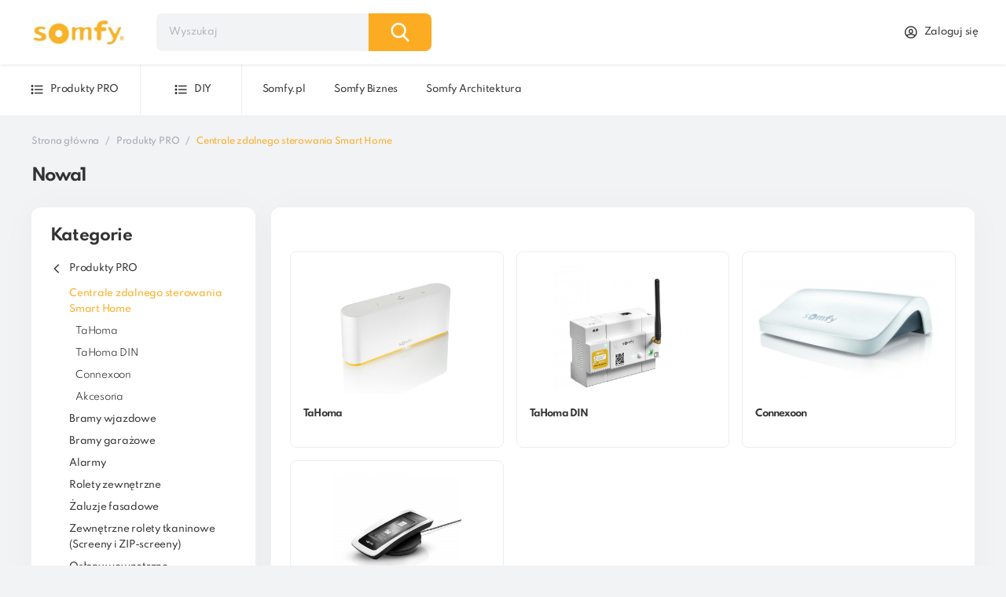

--- FILE ---
content_type: text/html; charset=UTF-8
request_url: https://somfydigital.com/pl,categoryView,Nowa1,120,.html
body_size: 32420
content:

<!DOCTYPE html>
<html lang="pl">
<head>
    <meta charset="UTF-8">
    <meta name="viewport" content="width=device-width, initial-scale=1.0">
    <meta http-equiv="X-UA-Compatible" content="ie=edge">
    <meta name="application-name" content="Saly B2B Platform">

                <link rel="canonical" href=https://somfydigital.com/pl,categoryView,Nowa1,120,0,1.html/>
    
                        <title>Nowa1 - Somfy Digital</title>
            
                        <meta name="Description" content="Nowa1">
            
            <meta name="Keywords" content="Nowa1">
    
    <link rel="apple-touch-icon" sizes="57x57" href="https://somfydigital.com/dist/favicon/apple-icon-57x57.png">
    <link rel="apple-touch-icon" sizes="60x60" href="https://somfydigital.com/dist/favicon/apple-icon-60x60.png">
    <link rel="apple-touch-icon" sizes="72x72" href="https://somfydigital.com/dist/favicon/apple-icon-72x72.png">
    <link rel="apple-touch-icon" sizes="76x76" href="https://somfydigital.com/dist/favicon/apple-icon-76x76.png">
    <link rel="apple-touch-icon" sizes="114x114" href="https://somfydigital.com/dist/favicon/apple-icon-114x114.png">
    <link rel="apple-touch-icon" sizes="120x120" href="https://somfydigital.com/dist/favicon/apple-icon-120x120.png">
    <link rel="apple-touch-icon" sizes="144x144" href="https://somfydigital.com/dist/favicon/apple-icon-144x144.png">
    <link rel="apple-touch-icon" sizes="152x152" href="https://somfydigital.com/dist/favicon/apple-icon-152x152.png">
    <link rel="apple-touch-icon" sizes="180x180" href="https://somfydigital.com/dist/favicon/apple-icon-180x180.png">
    <link rel="icon" type="image/png" sizes="192x192"
          href="https://somfydigital.com/dist/favicon/android-icon-192x192.png">
    <link rel="icon" type="image/png" sizes="32x32" href="https://somfydigital.com/dist/favicon/favicon-32x32.png">
    <link rel="icon" type="image/png" sizes="96x96" href="https://somfydigital.com/dist/favicon/favicon-96x96.png">
    <link rel="icon" type="image/png" sizes="16x16" href="https://somfydigital.com/dist/favicon/favicon-16x16.png">
    <link rel="manifest" href="https://somfydigital.com/dist/favicon/manifest.json">
                    <meta name="msapplication-TileColor" content="#ffffff">
    <meta name="msapplication-TileImage" content="/ms-icon-144x144.png">
    <meta name="theme-color" content="#ffffff">

    <!-- HTML5 Shim and Respond.js IE8 support of HTML5 elements and media queries -->
    <!-- WARNING: Respond.js doesn't work if you view the page via file:// -->
    <!--[if lt IE 9]>
    <script src="https://oss.maxcdn.com/libs/html5shiv/3.7.0/html5shiv.js"></script>
    <script src="https://oss.maxcdn.com/libs/respond.js/1.4.2/respond.min.js"></script>
    <![endif]-->

    <link href="dist/build/SOMFY.css?v=20250819165625" rel="stylesheet">

            <script src="https://cdn.jsdelivr.net/npm/@elastic/behavioral-analytics-browser-tracker@2"></script>
        <script type="text/javascript">
            window.elasticAnalytics.createTracker({
                endpoint: "https://e583f3da2e94493bb6bc105ba2585d77.europe-west3.gcp.cloud.es.io:443",
                collectionName: "test-saly-pl",
                apiKey: "Njd0LTA1SUJUV05aZk1aUWtnYU06VkVLam1CQjJRRlN0TVQ0TWxpNmFBUQ==",
            });
        </script>
    
    
        
        <!-- Google Tag Manager -->
        <script>(function (w, d, s, l, i) {
                w[l] = w[l] || [];
                w[l].push({
                    'gtm.start':
                        new Date().getTime(), event: 'gtm.js'
                });
                var f = d.getElementsByTagName(s)[0],
                    j = d.createElement(s), dl = l != 'dataLayer' ? '&l=' + l : '';
                j.async = true;
                j.src =
                    'https://www.googletagmanager.com/gtm.js?id=' + i + dl;
                f.parentNode.insertBefore(j, f);
            })(window, document, 'script', 'dataLayer', 'GTM-WK3TMHG');</script>
        <!-- End Google Tag Manager -->
    
        <script>
            window.dataLayer = window.dataLayer || [];

            function gtag() {
                dataLayer.push(arguments);
            }

            gtag('config', 'GTM-WK3TMHG');
            window.gtag_enabled = 1;
        </script>
    
    
    </head>

                                                    
<body
        data-scrollbars
        id="SOMFY"
        data-user-mail=""
        data-type-of-footer="basic"
        class="  "
                    data-api_token='eyJhbGciOiJIUzI1NiIsInR5cCI6IkpXVCJ9.eyJleHAiOjE3Njg2NjUxNjgsImlkIjowLCJsYW5ndWFnZV9pZCI6MSwiY2xpZW50c19pZCI6bnVsbCwiY2xpZW50c19leHRlcm5hbF9pZCI6bnVsbCwidHlwZSI6MCwiaW5zdGFuY2UiOjE1fQ.XFa0iMhsX5ZIGWbdUoFy8FvufatZGnwpYiYs-1TcmOI'
                    data-mod='categoryView'
                    data-lang='1'
                    data-langslug='pl'
                    data-mainCurrency='PLN'
                    data-sysmode='autonomic'
                    data-ashost='https://i-o-optimized-deployment-854954.ent.europe-west3.gcp.cloud.es.io'
                    data-askey='search-a8pryveek1ditc2grihn8g52'
                    data-asengine='search-somfy-prod-appsearch'
                    data-product-version='PIM'
                    data-jsontoast='W10='
                    data-rules_page_slug='regulamin'
                    data-rules_page_id='1'
        >
<!--
<div>
Katalog produkt&oacute;w Somfy 
</div>
 -->
<!-- Google Tag Manager (noscript) -->
<noscript>
    <iframe src="https://www.googletagmanager.com/ns.html?id=GTM-WK3TMHG"
            height="0" width="0" style="display:none;visibility:hidden"></iframe>
</noscript>
<!-- End Google Tag Manager (noscript) -->

                        <nav class="saly-navbar navbar navbar-expand-lg navbar-light bg-white js-navbar">
    
    <div id="banner-header"
         data-banners="null"
         data-session-user-id="0"
         data-session-lang-id="1">
    </div>
    <div class="saly-navbar_top navbar-under-banner-conditional  js-categoryView">
        <div class="saly-navbar_brand">
            <div class="mr9-5 mr-lg-0">
                <a class="navbar-brand p-0" href="https://somfydigital.com/">
                    <img class="d-none d-lg-inline-block logo" src="https://e24files.com/saly-somfy/settings/front_logo/images/B0C9EB63-7C22-E03C-CFDF-C34D5CF76B28.png" alt="Somfy Digital">
                    <img class="d-inline-block d-lg-none logo" src="https://e24files.com/saly-somfy/settings/front_logo_mobile/images/C1D4F50A-7A02-2EA1-6FB5-2DE1E8C200F9.png" alt="Somfy Digital">
                                    </a>
            </div>

            <div>
    <div class="navbar-search">
        <div class="input-group search load-engine">
            <div class="js-searchBar searchBar">
                <input autocomplete="off" type="text" class="form-control bg-gray-200 pr-10 e2e-searchProduct-input"
                       id="search-product" data-main-price-suffix="Brutto"
                       placeholder="Wyszukaj" aria-label="Wyszukaj"
                       aria-describedby="navbar-search">
                <span class="input-group-text search-icon d-block d-lg-none"><svg width="23" height="24" viewBox="0 0 23 24" fill="black" xmlns="http://www.w3.org/2000/svg">
<path d="M22.6503 21.8602L16.9804 15.9194C18.4382 14.1735 19.237 11.9768 19.237 9.68999C19.237 4.34701 14.922 0 9.61849 0C4.31494 0 0 4.34701 0 9.68999C0 15.033 4.31494 19.38 9.61849 19.38C11.6095 19.38 13.5069 18.775 15.1291 17.6265L20.842 23.6124C21.0808 23.8622 21.402 24 21.7462 24C22.0719 24 22.381 23.8749 22.6156 23.6474C23.1141 23.1641 23.13 22.3628 22.6503 21.8602ZM9.61849 2.52782C13.5387 2.52782 16.7278 5.74069 16.7278 9.68999C16.7278 13.6393 13.5387 16.8522 9.61849 16.8522C5.69833 16.8522 2.50917 13.6393 2.50917 9.68999C2.50917 5.74069 5.69833 2.52782 9.61849 2.52782Z"/>
</svg>
</span>
            </div>
            <span class="input-group-text search-icon "><svg width="23" height="24" viewBox="0 0 23 24" fill="black" xmlns="http://www.w3.org/2000/svg">
<path d="M22.6503 21.8602L16.9804 15.9194C18.4382 14.1735 19.237 11.9768 19.237 9.68999C19.237 4.34701 14.922 0 9.61849 0C4.31494 0 0 4.34701 0 9.68999C0 15.033 4.31494 19.38 9.61849 19.38C11.6095 19.38 13.5069 18.775 15.1291 17.6265L20.842 23.6124C21.0808 23.8622 21.402 24 21.7462 24C22.0719 24 22.381 23.8749 22.6156 23.6474C23.1141 23.1641 23.13 22.3628 22.6503 21.8602ZM9.61849 2.52782C13.5387 2.52782 16.7278 5.74069 16.7278 9.68999C16.7278 13.6393 13.5387 16.8522 9.61849 16.8522C5.69833 16.8522 2.50917 13.6393 2.50917 9.68999C2.50917 5.74069 5.69833 2.52782 9.61849 2.52782Z"/>
</svg>
</span>
        </div>
    </div>
    <button class="btn-close ml-auto e2e-search-closeSearch"></button>


    <div class="app-search-engine">
        <div class="search-engine">
            <div class="container-fluid bg-white pt-4 search-results-container">
                <div class="filter">
                    <p class="h5 filter_heading d-none d-lg-inline-block">Filtrowanie</p>
                    <div class="">
                        <div class="filter_filters">
    <div class="filter_filters_heading d-none d-lg-flex">
        <p class="filter_filters_header">Kategorie</p>
        <button class="filter_filters_header filter_filters_header--button js-cleanCategories">
            <span class="fill-primary filter_icon"></span>
            Wyczyść
        </button>
    </div>
    <div class="filter_filters_heading d-lg-none">
        <div>
            <p class="h6 filter_filters_header m-0">Kategorie</p>
            <input type='hidden' value='' class="js-selectedCategory text-primary d-none"/>
        </div>
        <span class="filter_filters_header--arrow js-showMoreCategoryMobileButton cursor-pointer"><svg width="24" height="40" viewBox="0 0 24 40" fill="none" xmlns="http://www.w3.org/2000/svg">
<path fill-rule="evenodd" clip-rule="evenodd" d="M3.46967 3.46967C3.76256 3.17678 4.23744 3.17678 4.53033 3.46967L20.5303 19.4697C20.8232 19.7626 20.8232 20.2374 20.5303 20.5303L4.53033 36.5303C4.23744 36.8232 3.76256 36.8232 3.46967 36.5303C3.17678 36.2374 3.17678 35.7626 3.46967 35.4697L18.9393 20L3.46967 4.53033C3.17678 4.23744 3.17678 3.76256 3.46967 3.46967Z" fill="#4A5767"/>
</svg>
</span>
    </div>
    <div class="js-showMoreCategoryMobile filter_filters_body--hidden d-lg-block">
        <ul class="js-categoryResults p-0"></ul>
        <div>
            <p class="text-primary d-inline-block d-lg-none js-showMoreCategory cursor-pointer ml-6"><span
                        class="fill-primary filter_icon"><svg width="18" height="18" viewBox="0 0 18 18" fill="none" xmlns="http://www.w3.org/2000/svg">
<path fill-rule="evenodd" clip-rule="evenodd" d="M9.75 8.25H16.5V9.75H9.75V16.5H8.25V9.75H1.5V8.25H8.25V1.5H9.75V8.25Z" fill="white"/>
</svg>
</span> Więcej
            </p>
            <button class="filter_filters_header filter_filters_header--button js-cleanCategories d-lg-none"
                    data-dismiss="modal">
                <span class="fill-primary filter_icon"></span>
                Wyczyść
            </button>
        </div>
    </div>
    <p class="text-primary d-none d-lg-inline-block js-showMoreCategory cursor-pointer"><span
                class="fill-primary filter_icon"><svg width="18" height="18" viewBox="0 0 18 18" fill="none" xmlns="http://www.w3.org/2000/svg">
<path fill-rule="evenodd" clip-rule="evenodd" d="M9.75 8.25H16.5V9.75H9.75V16.5H8.25V9.75H1.5V8.25H8.25V1.5H9.75V8.25Z" fill="white"/>
</svg>
</span> Więcej</p>
</div>                        <div class="filter_filters">
    <div class="filter_filters_heading d-none d-lg-flex">
        <p class="filter_filters_header">Producenci</p>
        <button class="filter_filters_header filter_filters_header--button js-cleanManufacturer">
            <span class="fill-primary filter_icon"></span>
            Wyczyść
        </button>
    </div>
    <div class="filter_filters_heading d-lg-none">
        <div>
            <p class="h6 filter_filters_header m-0">Producenci</p>
            <input type='hidden' class="js-selectedManufacturer text-primary d-none"/>
        </div>
        <span class="filter_filters_header--arrow js-showMoreManufacturerMobileButton cursor-pointer"><svg width="24" height="40" viewBox="0 0 24 40" fill="none" xmlns="http://www.w3.org/2000/svg">
<path fill-rule="evenodd" clip-rule="evenodd" d="M3.46967 3.46967C3.76256 3.17678 4.23744 3.17678 4.53033 3.46967L20.5303 19.4697C20.8232 19.7626 20.8232 20.2374 20.5303 20.5303L4.53033 36.5303C4.23744 36.8232 3.76256 36.8232 3.46967 36.5303C3.17678 36.2374 3.17678 35.7626 3.46967 35.4697L18.9393 20L3.46967 4.53033C3.17678 4.23744 3.17678 3.76256 3.46967 3.46967Z" fill="#4A5767"/>
</svg>
</span>
    </div>
    <div class="js-showMoreManufacturerMobile filter_filters_body--hidden d-lg-block">
        <ul class="js-manufacturersResults p-0"></ul>
        <div>
            <p class="text-primary d-inline-block d-lg-none js-showMoreManufacturer cursor-pointer ml-6"><span
                        class="fill-primary filter_icon"><svg width="18" height="18" viewBox="0 0 18 18" fill="none" xmlns="http://www.w3.org/2000/svg">
<path fill-rule="evenodd" clip-rule="evenodd" d="M9.75 8.25H16.5V9.75H9.75V16.5H8.25V9.75H1.5V8.25H8.25V1.5H9.75V8.25Z" fill="white"/>
</svg>
</span> Więcej
            </p>
            <button class="filter_filters_header filter_filters_header--button js-cleanManufacturer d-lg-none"
                    data-dismiss="modal">
                <span class="fill-primary filter_icon"></span>
                Wyczyść
            </button>
        </div>
    </div>
    <p class="text-primary d-none d-lg-inline-block js-showMoreManufacturer cursor-pointer"><span
                class="fill-primary filter_icon"><svg width="18" height="18" viewBox="0 0 18 18" fill="none" xmlns="http://www.w3.org/2000/svg">
<path fill-rule="evenodd" clip-rule="evenodd" d="M9.75 8.25H16.5V9.75H9.75V16.5H8.25V9.75H1.5V8.25H8.25V1.5H9.75V8.25Z" fill="white"/>
</svg>
</span> Więcej</p>
</div>                        <button class="filter_button js-sendRequest js-showFilterModalOnDesktop">Filtruj</button>
                    </div>
                </div>
                <div class="search-results card-body">
                    <div class="search-results_heading mb-7">
                        <div class="d-flex align-items-center">
                            <p class="text-center m-0">Znaleziono produktów: <span
                                        class="fw-bold search-results_found"></span></p>
                            <div class="ml-4 position-relative d-none d-lg-block js-showSortingModalOnDesktop">
                                <button class='custom-select--white' data-toggle="dropdown" aria-expanded="false">
                                    <span class="js-searchSortValue">
                                        Sortowanie domyślne
                                    </span>
                                    <span><svg viewBox="0 0 20 20" fill="none" xmlns="http://www.w3.org/2000/svg">
<path fill-rule="evenodd" clip-rule="evenodd" d="M16.0774 6.07739L17.2559 7.2559L10 14.5118L2.74408 7.2559L3.92259 6.07739L10 12.1548L16.0774 6.07739Z" fill="#333333"/>
</svg>
</span>
                                </button>
                                <ul class="dropdown-menu custom-select_options" aria-label="">
                                    <li class="dropdown-item p-0 pl-4 js-sortingSearchOption"
                                        data-value="score-desc">Sortowanie domyślne</li>
                                                                        <li class="dropdown-item p-0 pl-4 js-sortingSearchOption"
                                        data-value="name-asc">Nazwa: A-Z</li>
                                    <li class="dropdown-item p-0 pl-4 js-sortingSearchOption"
                                        data-value="name-desc">Nazwa: Z-A</li>
                                </ul>
                            </div>
                        </div>
                        <div class="filter-pagination filter-pagination-search-results-top js-pagination"></div>
                        <div class="d-flex d-lg-none">
                            <button class='search_filterButton js-showSortingModalOnMobile' data-toggle="modal"
                                    data-target="#sortingSearchingProductOptionsModal">
                                <span class="search_filterButton--svg svg fill-primary"><svg width="20" height="20" viewBox="0 0 20 20" fill="none" xmlns="http://www.w3.org/2000/svg">
<path fill-rule="evenodd" clip-rule="evenodd" d="M6.42291 14.3096L8.33366 12.3989L9.51217 13.5774L5.58958 17.5L1.66699 13.5774L2.8455 12.3989L4.75625 14.3096L4.75625 2.98813L6.42292 2.98813L6.42291 14.3096ZM15.5896 5.69036L17.5003 7.6011L18.6788 6.42259L14.7562 2.5L10.8337 6.42259L12.0122 7.6011L13.9229 5.69036L13.9229 17.0118L15.5896 17.0118L15.5896 5.69036Z" fill="#5E2CED"/>
</svg>
</span>
                                Sortuj
                            </button>
                            <button class='search_filterButton ml-2 js-showFilterModalOnMobile' data-toggle="modal"
                                    data-target="#filterSearchingProductOptionsModal">
                                <span class="search_filterButton--svg svg fill-primary"><svg width="20" height="20" viewBox="0 0 20 20" fill="none" xmlns="http://www.w3.org/2000/svg">
<path fill-rule="evenodd" clip-rule="evenodd" d="M1.66602 5.31307L7.49935 11.9797V19.1191L12.4993 17.2441V11.9797L18.3327 5.31307V3.33329C18.3327 2.41282 17.5865 1.66663 16.666 1.66663H3.33268C2.41221 1.66663 1.66602 2.41282 1.66602 3.33329V5.31307ZM16.666 3.33329V4.16663H3.33268V3.33329H16.666ZM4.33582 5.83329H15.6629L11.2879 10.8333H8.71082L4.33582 5.83329ZM9.16601 12.5V16.7141L10.8327 16.0891V12.5H9.16601Z" fill="#333333"/>
</svg>
</span>
                                Filtry
                            </button>
                        </div>
                    </div>

                    <div class="search-bar-container products-list svelte-productListSearchContainer"></div>

                    <div class="search-bar-container products-list products-list-search">
                        <div class="svelte-productListForHighScoreContainer"></div>
                        <div class="w-100 d-none flex-column align-items-center mb-8 js-noProductsForHighScore">
                            <span class="svg w-18-2rem h-8-2rem"><svg width="100%" height="100%" viewBox="0 0 300 136" fill="none" xmlns="http://www.w3.org/2000/svg">
<path d="M128 57.3323C128 80.8044 113.897 89 96.5 89C79.103 89 65 80.8044 65 57.3323C65 33.8602 96.5 4 96.5 4C96.5 4 128 33.8602 128 57.3323Z" fill="#F2F2F2"/>
<path d="M94.4643 85.0978L94.782 65.529L108 41.3195L94.8318 62.4592L94.9746 53.6602L104.084 36.145L95.0123 51.3318L95.269 35.5065L105.024 21.5621L95.3096 33.0179L95.4699 4L94.4615 42.4145L94.5444 40.8298L84.6265 25.6314L94.3855 43.8719L93.4613 61.5459L93.4338 61.0769L82 45.0829L93.3992 62.7342L93.2836 64.9445L93.2629 64.9778L93.2724 65.1592L90.9278 110H94.0604L94.4362 86.8388L105.807 69.2307L94.4643 85.0978Z" fill="#201E36"/>
<path d="M271 68.411C271 86.6364 260.031 93 246.5 93C232.969 93 222 86.6364 222 68.411C222 50.1856 246.5 27 246.5 27C246.5 27 271 50.1856 271 68.411Z" fill="#F2F2F2"/>
<path d="M245.588 90.5011L245.832 75.1784L256 56.222L245.871 72.7747L245.98 65.885L252.988 52.1701L246.01 64.0617L246.207 51.6702L253.711 40.7515L246.238 49.7217L246.362 27L245.586 57.0793L245.65 55.8385L238.02 43.9378L245.527 58.2205L244.816 72.0597L244.795 71.6924L236 59.1686L244.769 72.99L244.68 74.7208L244.664 74.7468L244.671 74.8889L242.867 110H245.277L245.566 91.8644L254.313 78.0769L245.588 90.5011Z" fill="#201E36"/>
<path d="M148.473 116.908C230.472 116.908 296.946 113.544 296.946 109.394C296.946 105.244 230.472 101.88 148.473 101.88C66.4736 101.88 0 105.244 0 109.394C0 113.544 66.4736 116.908 148.473 116.908Z" fill="#201E36"/>
<path d="M238.922 123.096C252.967 123.096 264.352 122.52 264.352 121.809C264.352 121.098 252.967 120.522 238.922 120.522C224.878 120.522 213.492 121.098 213.492 121.809C213.492 122.52 224.878 123.096 238.922 123.096Z" fill="#201E36"/>
<path d="M146.903 135.511C160.947 135.511 172.333 134.934 172.333 134.224C172.333 133.513 160.947 132.937 146.903 132.937C132.858 132.937 121.473 133.513 121.473 134.224C121.473 134.934 132.858 135.511 146.903 135.511Z" fill="#201E36"/>
<path d="M77.0864 126.755C109.173 126.755 135.185 125.438 135.185 123.814C135.185 122.19 109.173 120.874 77.0864 120.874C44.9997 120.874 18.9883 122.19 18.9883 123.814C18.9883 125.438 44.9997 126.755 77.0864 126.755Z" fill="#201E36"/>
<path d="M25.9894 99.9564C37.6699 99.9564 47.1389 90.476 47.1389 78.7814C47.1389 67.0868 37.6699 57.6064 25.9894 57.6064C14.3088 57.6064 4.83984 67.0868 4.83984 78.7814C4.83984 90.476 14.3088 99.9564 25.9894 99.9564Z" fill="#9F9FAA"/>
<path d="M22.581 95.361L16.1562 95.2852L16.0206 106.81L22.4453 106.886L22.581 95.361Z" fill="#9F9FAA"/>
<path d="M35.4325 95.5123L29.0078 95.4365L28.8722 106.961L35.2969 107.037L35.4325 95.5123Z" fill="#9F9FAA"/>
<path d="M26.7276 107.07C26.7407 105.96 24.3542 105.032 21.3973 104.997C18.4404 104.962 16.0328 105.834 16.0198 106.944C16.0067 108.054 18.3931 108.982 21.35 109.017C24.3069 109.052 26.7146 108.18 26.7276 107.07Z" fill="#9F9FAA"/>
<path d="M39.5831 106.954C39.5962 105.843 37.2097 104.915 34.2528 104.88C31.2959 104.845 28.8883 105.717 28.8752 106.827C28.8622 107.937 31.2486 108.866 34.2055 108.901C37.1624 108.935 39.57 108.064 39.5831 106.954Z" fill="#9F9FAA"/>
<path d="M26.5877 80.6645C30.5798 80.6645 33.816 77.4243 33.816 73.4274C33.816 69.4306 30.5798 66.1904 26.5877 66.1904C22.5956 66.1904 19.3594 69.4306 19.3594 73.4274C19.3594 77.4243 22.5956 80.6645 26.5877 80.6645Z" fill="white"/>
<path d="M26.5891 75.8398C27.9198 75.8398 28.9986 74.7598 28.9986 73.4275C28.9986 72.0952 27.9198 71.0151 26.5891 71.0151C25.2584 71.0151 24.1797 72.0952 24.1797 73.4275C24.1797 74.7598 25.2584 75.8398 26.5891 75.8398Z" fill="#201E36"/>
<path d="M5.70991 58.8488C4.09241 51.172 9.642 43.4997 18.1053 41.7122C26.5685 39.9247 34.7406 44.6989 36.3581 52.3757C37.9756 60.0525 32.3482 62.8104 23.8849 64.5979C15.4217 66.3854 7.32741 66.5256 5.70991 58.8488Z" class="fill-primary"/>
<path d="M58.2537 90.5946C58.2537 105.357 49.4888 110.511 38.6757 110.511C38.4252 110.511 38.1751 110.509 37.9254 110.503C37.4244 110.492 36.9282 110.468 36.4379 110.435C26.6793 109.744 19.0977 104.324 19.0977 90.5946C19.0977 76.3863 37.2324 58.4579 38.5946 57.1311L38.597 57.1287C38.6495 57.0773 38.6757 57.0522 38.6757 57.0522C38.6757 57.0522 58.2537 75.8322 58.2537 90.5946Z" class="fill-primary"/>
<path d="M37.9629 108.253L45.1235 98.2355L37.945 109.353L37.9259 110.503C37.4249 110.492 36.9287 110.468 36.4385 110.435L37.2102 95.6654L37.2043 95.5508L37.2174 95.5293L37.2902 94.1344L30.0938 82.9894L37.3128 93.0882L37.3295 93.3844L37.9128 82.2251L31.7518 70.7087L37.988 80.2665L38.5951 57.1311L38.5975 57.0522V57.1287L38.4961 75.3724L44.6297 68.1399L38.4711 76.944L38.3088 86.9353L44.0357 77.3465L38.285 88.4055L38.1943 93.96L46.5084 80.614L38.1633 95.8983L37.9629 108.253Z" fill="#201E36"/>
<path d="M190.743 99.7274C202.424 99.7274 211.893 90.247 211.893 78.5524C211.893 66.8578 202.424 57.3774 190.743 57.3774C179.063 57.3774 169.594 66.8578 169.594 78.5524C169.594 90.247 179.063 99.7274 190.743 99.7274Z" fill="#9F9FAA"/>
<path d="M192.548 95.3825L186.406 97.2722L189.788 108.289L195.93 106.4L192.548 95.3825Z" fill="#9F9FAA"/>
<path d="M204.833 91.6044L198.691 93.4941L202.073 104.511L208.215 102.622L204.833 91.6044Z" fill="#9F9FAA"/>
<path d="M195.536 108.764C198.363 107.894 200.39 106.329 200.064 105.268C199.738 104.207 197.183 104.051 194.356 104.921C191.53 105.791 189.502 107.356 189.828 108.417C190.154 109.479 192.709 109.634 195.536 108.764Z" fill="#9F9FAA"/>
<path d="M207.739 104.728C210.566 103.859 212.593 102.293 212.267 101.232C211.942 100.171 209.386 100.015 206.559 100.885C203.733 101.755 201.705 103.32 202.031 104.382C202.357 105.443 204.913 105.598 207.739 104.728Z" fill="#9F9FAA"/>
<path d="M189.681 80.5077C193.674 80.5077 196.91 77.2676 196.91 73.2707C196.91 69.2738 193.674 66.0337 189.681 66.0337C185.689 66.0337 182.453 69.2738 182.453 73.2707C182.453 77.2676 185.689 80.5077 189.681 80.5077Z" fill="white"/>
<path d="M189.683 75.6831C191.014 75.6831 192.092 74.603 192.092 73.2707C192.092 71.9384 191.014 70.8584 189.683 70.8584C188.352 70.8584 187.273 71.9384 187.273 73.2707C187.273 74.603 188.352 75.6831 189.683 75.6831Z" fill="#201E36"/>
<path d="M165.353 65.7633C161.474 58.9462 164.422 49.9448 171.938 45.658C179.453 41.3712 188.69 43.4224 192.569 50.2395C196.448 57.0565 191.929 61.4015 184.414 65.6883C176.898 69.975 169.233 72.5803 165.353 65.7633Z" class="fill-primary"/>
<path d="M153.026 87.8914C153.026 101.443 144.98 106.174 135.054 106.174C134.824 106.174 134.594 106.172 134.365 106.166C133.905 106.157 133.45 106.135 133 106.104C124.042 105.469 117.082 100.494 117.082 87.8914C117.082 74.8489 133.729 58.3914 134.979 57.1734L134.982 57.1712C135.03 57.1241 135.054 57.1011 135.054 57.1011C135.054 57.1011 153.026 74.3402 153.026 87.8914Z" class="fill-primary"/>
<path d="M134.399 104.101L140.972 94.9054L134.383 105.111L134.365 106.167C133.905 106.157 133.45 106.135 133 106.104L133.708 92.5462L133.703 92.441L133.715 92.4213L133.782 91.1408L127.176 80.9102L133.803 90.1804L133.818 90.4523L134.353 80.2086L128.698 69.6371L134.422 78.4107L134.98 57.1734L134.982 57.1011V57.1712L134.889 73.9181L140.519 67.279L134.866 75.3608L134.717 84.5324L139.974 75.7303L134.695 85.8819L134.612 90.9807L142.244 78.7297L134.583 92.76L134.399 104.101Z" fill="#201E36"/>
<path d="M223.703 93.543C223.703 108.305 214.938 113.46 204.125 113.46C203.874 113.46 203.624 113.457 203.375 113.452C202.874 113.441 202.377 113.417 201.887 113.383C192.129 112.692 184.547 107.272 184.547 93.543C184.547 79.3348 202.682 61.4064 204.044 60.0795L204.046 60.0772C204.099 60.0258 204.125 60.0007 204.125 60.0007C204.125 60.0007 223.703 78.7807 223.703 93.543Z" class="fill-primary"/>
<path d="M203.408 111.202L210.569 101.184L203.39 112.301L203.371 113.452C202.87 113.441 202.374 113.417 201.884 113.383L202.656 98.6139L202.65 98.4993L202.663 98.4778L202.735 97.0829L195.539 85.9379L202.758 96.0367L202.775 96.3329L203.358 85.1736L197.197 73.6572L203.433 83.215L204.04 60.0795L204.043 60.0007V60.0772L203.941 78.3209L210.075 71.0884L203.916 79.8925L203.754 89.8838L209.481 80.295L203.73 91.3539L203.64 96.9085L211.954 83.5625L203.609 98.8468L203.408 111.202Z" fill="#201E36"/>
<path d="M192.086 91.2285C192.872 89.5699 189.231 86.1941 183.954 83.6883C178.678 81.1826 173.763 80.4958 172.977 82.1544C172.192 83.8129 175.832 87.1888 181.109 89.6945C186.386 92.2003 191.301 92.887 192.086 91.2285Z" fill="#9F9FAA"/>
<path d="M29.3078 89.2902C29.9899 87.5863 26.1483 84.4415 20.7272 82.266C15.3062 80.0906 10.3586 79.7083 9.6765 81.4122C8.99437 83.116 12.836 86.2609 18.2571 88.4363C23.6781 90.6118 28.6257 90.9941 29.3078 89.2902Z" fill="#9F9FAA"/>
</svg>
</span>
                            <p class="h5 mt-8 mb-0">Nie znaleziono produktu</p>
                        </div>
                        <div class="svelte-productListForLowScoreContainer"></div>
                    </div>

                    <div class="filter-pagination filter-pagination--additionalSpace js-pagination"></div>

                    <div class="search-empty-state w-300 text-center mx-auto">
                        <div class="mb-8 h-8-2rem"><svg width="100%" height="100%" viewBox="0 0 300 136" fill="none" xmlns="http://www.w3.org/2000/svg">
<path d="M128 57.3323C128 80.8044 113.897 89 96.5 89C79.103 89 65 80.8044 65 57.3323C65 33.8602 96.5 4 96.5 4C96.5 4 128 33.8602 128 57.3323Z" fill="#F2F2F2"/>
<path d="M94.4643 85.0978L94.782 65.529L108 41.3195L94.8318 62.4592L94.9746 53.6602L104.084 36.145L95.0123 51.3318L95.269 35.5065L105.024 21.5621L95.3096 33.0179L95.4699 4L94.4615 42.4145L94.5444 40.8298L84.6265 25.6314L94.3855 43.8719L93.4613 61.5459L93.4338 61.0769L82 45.0829L93.3992 62.7342L93.2836 64.9445L93.2629 64.9778L93.2724 65.1592L90.9278 110H94.0604L94.4362 86.8388L105.807 69.2307L94.4643 85.0978Z" fill="#201E36"/>
<path d="M271 68.411C271 86.6364 260.031 93 246.5 93C232.969 93 222 86.6364 222 68.411C222 50.1856 246.5 27 246.5 27C246.5 27 271 50.1856 271 68.411Z" fill="#F2F2F2"/>
<path d="M245.588 90.5011L245.832 75.1784L256 56.222L245.871 72.7747L245.98 65.885L252.988 52.1701L246.01 64.0617L246.207 51.6702L253.711 40.7515L246.238 49.7217L246.362 27L245.586 57.0793L245.65 55.8385L238.02 43.9378L245.527 58.2205L244.816 72.0597L244.795 71.6924L236 59.1686L244.769 72.99L244.68 74.7208L244.664 74.7468L244.671 74.8889L242.867 110H245.277L245.566 91.8644L254.313 78.0769L245.588 90.5011Z" fill="#201E36"/>
<path d="M148.473 116.908C230.472 116.908 296.946 113.544 296.946 109.394C296.946 105.244 230.472 101.88 148.473 101.88C66.4736 101.88 0 105.244 0 109.394C0 113.544 66.4736 116.908 148.473 116.908Z" fill="#201E36"/>
<path d="M238.922 123.096C252.967 123.096 264.352 122.52 264.352 121.809C264.352 121.098 252.967 120.522 238.922 120.522C224.878 120.522 213.492 121.098 213.492 121.809C213.492 122.52 224.878 123.096 238.922 123.096Z" fill="#201E36"/>
<path d="M146.903 135.511C160.947 135.511 172.333 134.934 172.333 134.224C172.333 133.513 160.947 132.937 146.903 132.937C132.858 132.937 121.473 133.513 121.473 134.224C121.473 134.934 132.858 135.511 146.903 135.511Z" fill="#201E36"/>
<path d="M77.0864 126.755C109.173 126.755 135.185 125.438 135.185 123.814C135.185 122.19 109.173 120.874 77.0864 120.874C44.9997 120.874 18.9883 122.19 18.9883 123.814C18.9883 125.438 44.9997 126.755 77.0864 126.755Z" fill="#201E36"/>
<path d="M25.9894 99.9564C37.6699 99.9564 47.1389 90.476 47.1389 78.7814C47.1389 67.0868 37.6699 57.6064 25.9894 57.6064C14.3088 57.6064 4.83984 67.0868 4.83984 78.7814C4.83984 90.476 14.3088 99.9564 25.9894 99.9564Z" fill="#9F9FAA"/>
<path d="M22.581 95.361L16.1562 95.2852L16.0206 106.81L22.4453 106.886L22.581 95.361Z" fill="#9F9FAA"/>
<path d="M35.4325 95.5123L29.0078 95.4365L28.8722 106.961L35.2969 107.037L35.4325 95.5123Z" fill="#9F9FAA"/>
<path d="M26.7276 107.07C26.7407 105.96 24.3542 105.032 21.3973 104.997C18.4404 104.962 16.0328 105.834 16.0198 106.944C16.0067 108.054 18.3931 108.982 21.35 109.017C24.3069 109.052 26.7146 108.18 26.7276 107.07Z" fill="#9F9FAA"/>
<path d="M39.5831 106.954C39.5962 105.843 37.2097 104.915 34.2528 104.88C31.2959 104.845 28.8883 105.717 28.8752 106.827C28.8622 107.937 31.2486 108.866 34.2055 108.901C37.1624 108.935 39.57 108.064 39.5831 106.954Z" fill="#9F9FAA"/>
<path d="M26.5877 80.6645C30.5798 80.6645 33.816 77.4243 33.816 73.4274C33.816 69.4306 30.5798 66.1904 26.5877 66.1904C22.5956 66.1904 19.3594 69.4306 19.3594 73.4274C19.3594 77.4243 22.5956 80.6645 26.5877 80.6645Z" fill="white"/>
<path d="M26.5891 75.8398C27.9198 75.8398 28.9986 74.7598 28.9986 73.4275C28.9986 72.0952 27.9198 71.0151 26.5891 71.0151C25.2584 71.0151 24.1797 72.0952 24.1797 73.4275C24.1797 74.7598 25.2584 75.8398 26.5891 75.8398Z" fill="#201E36"/>
<path d="M5.70991 58.8488C4.09241 51.172 9.642 43.4997 18.1053 41.7122C26.5685 39.9247 34.7406 44.6989 36.3581 52.3757C37.9756 60.0525 32.3482 62.8104 23.8849 64.5979C15.4217 66.3854 7.32741 66.5256 5.70991 58.8488Z" class="fill-primary"/>
<path d="M58.2537 90.5946C58.2537 105.357 49.4888 110.511 38.6757 110.511C38.4252 110.511 38.1751 110.509 37.9254 110.503C37.4244 110.492 36.9282 110.468 36.4379 110.435C26.6793 109.744 19.0977 104.324 19.0977 90.5946C19.0977 76.3863 37.2324 58.4579 38.5946 57.1311L38.597 57.1287C38.6495 57.0773 38.6757 57.0522 38.6757 57.0522C38.6757 57.0522 58.2537 75.8322 58.2537 90.5946Z" class="fill-primary"/>
<path d="M37.9629 108.253L45.1235 98.2355L37.945 109.353L37.9259 110.503C37.4249 110.492 36.9287 110.468 36.4385 110.435L37.2102 95.6654L37.2043 95.5508L37.2174 95.5293L37.2902 94.1344L30.0938 82.9894L37.3128 93.0882L37.3295 93.3844L37.9128 82.2251L31.7518 70.7087L37.988 80.2665L38.5951 57.1311L38.5975 57.0522V57.1287L38.4961 75.3724L44.6297 68.1399L38.4711 76.944L38.3088 86.9353L44.0357 77.3465L38.285 88.4055L38.1943 93.96L46.5084 80.614L38.1633 95.8983L37.9629 108.253Z" fill="#201E36"/>
<path d="M190.743 99.7274C202.424 99.7274 211.893 90.247 211.893 78.5524C211.893 66.8578 202.424 57.3774 190.743 57.3774C179.063 57.3774 169.594 66.8578 169.594 78.5524C169.594 90.247 179.063 99.7274 190.743 99.7274Z" fill="#9F9FAA"/>
<path d="M192.548 95.3825L186.406 97.2722L189.788 108.289L195.93 106.4L192.548 95.3825Z" fill="#9F9FAA"/>
<path d="M204.833 91.6044L198.691 93.4941L202.073 104.511L208.215 102.622L204.833 91.6044Z" fill="#9F9FAA"/>
<path d="M195.536 108.764C198.363 107.894 200.39 106.329 200.064 105.268C199.738 104.207 197.183 104.051 194.356 104.921C191.53 105.791 189.502 107.356 189.828 108.417C190.154 109.479 192.709 109.634 195.536 108.764Z" fill="#9F9FAA"/>
<path d="M207.739 104.728C210.566 103.859 212.593 102.293 212.267 101.232C211.942 100.171 209.386 100.015 206.559 100.885C203.733 101.755 201.705 103.32 202.031 104.382C202.357 105.443 204.913 105.598 207.739 104.728Z" fill="#9F9FAA"/>
<path d="M189.681 80.5077C193.674 80.5077 196.91 77.2676 196.91 73.2707C196.91 69.2738 193.674 66.0337 189.681 66.0337C185.689 66.0337 182.453 69.2738 182.453 73.2707C182.453 77.2676 185.689 80.5077 189.681 80.5077Z" fill="white"/>
<path d="M189.683 75.6831C191.014 75.6831 192.092 74.603 192.092 73.2707C192.092 71.9384 191.014 70.8584 189.683 70.8584C188.352 70.8584 187.273 71.9384 187.273 73.2707C187.273 74.603 188.352 75.6831 189.683 75.6831Z" fill="#201E36"/>
<path d="M165.353 65.7633C161.474 58.9462 164.422 49.9448 171.938 45.658C179.453 41.3712 188.69 43.4224 192.569 50.2395C196.448 57.0565 191.929 61.4015 184.414 65.6883C176.898 69.975 169.233 72.5803 165.353 65.7633Z" class="fill-primary"/>
<path d="M153.026 87.8914C153.026 101.443 144.98 106.174 135.054 106.174C134.824 106.174 134.594 106.172 134.365 106.166C133.905 106.157 133.45 106.135 133 106.104C124.042 105.469 117.082 100.494 117.082 87.8914C117.082 74.8489 133.729 58.3914 134.979 57.1734L134.982 57.1712C135.03 57.1241 135.054 57.1011 135.054 57.1011C135.054 57.1011 153.026 74.3402 153.026 87.8914Z" class="fill-primary"/>
<path d="M134.399 104.101L140.972 94.9054L134.383 105.111L134.365 106.167C133.905 106.157 133.45 106.135 133 106.104L133.708 92.5462L133.703 92.441L133.715 92.4213L133.782 91.1408L127.176 80.9102L133.803 90.1804L133.818 90.4523L134.353 80.2086L128.698 69.6371L134.422 78.4107L134.98 57.1734L134.982 57.1011V57.1712L134.889 73.9181L140.519 67.279L134.866 75.3608L134.717 84.5324L139.974 75.7303L134.695 85.8819L134.612 90.9807L142.244 78.7297L134.583 92.76L134.399 104.101Z" fill="#201E36"/>
<path d="M223.703 93.543C223.703 108.305 214.938 113.46 204.125 113.46C203.874 113.46 203.624 113.457 203.375 113.452C202.874 113.441 202.377 113.417 201.887 113.383C192.129 112.692 184.547 107.272 184.547 93.543C184.547 79.3348 202.682 61.4064 204.044 60.0795L204.046 60.0772C204.099 60.0258 204.125 60.0007 204.125 60.0007C204.125 60.0007 223.703 78.7807 223.703 93.543Z" class="fill-primary"/>
<path d="M203.408 111.202L210.569 101.184L203.39 112.301L203.371 113.452C202.87 113.441 202.374 113.417 201.884 113.383L202.656 98.6139L202.65 98.4993L202.663 98.4778L202.735 97.0829L195.539 85.9379L202.758 96.0367L202.775 96.3329L203.358 85.1736L197.197 73.6572L203.433 83.215L204.04 60.0795L204.043 60.0007V60.0772L203.941 78.3209L210.075 71.0884L203.916 79.8925L203.754 89.8838L209.481 80.295L203.73 91.3539L203.64 96.9085L211.954 83.5625L203.609 98.8468L203.408 111.202Z" fill="#201E36"/>
<path d="M192.086 91.2285C192.872 89.5699 189.231 86.1941 183.954 83.6883C178.678 81.1826 173.763 80.4958 172.977 82.1544C172.192 83.8129 175.832 87.1888 181.109 89.6945C186.386 92.2003 191.301 92.887 192.086 91.2285Z" fill="#9F9FAA"/>
<path d="M29.3078 89.2902C29.9899 87.5863 26.1483 84.4415 20.7272 82.266C15.3062 80.0906 10.3586 79.7083 9.6765 81.4122C8.99437 83.116 12.836 86.2609 18.2571 88.4363C23.6781 90.6118 28.6257 90.9941 29.3078 89.2902Z" fill="#9F9FAA"/>
</svg>
</div>
                        <div>
                            <p class="h5">Nie znaleziono produktu</p>
                            <p class="text-gray-800 mb-8">Sprawdź czy poprawnie wpisałeś nazwę produktu lub czy w zapytaniu nie ma literówek</p>
                            <a href="pl,categoryView,,120,0,1.html"
                               class="btn btn-secondary">Przejdź do kategorii</a>
                        </div>
                    </div>
                </div>
            </div>
            <div class="loader">
                <div class="loader-animation"></div>
            </div>
        </div>
    </div>
</div>

<div class="modal fade slidein" id="sortingSearchingProductOptionsModal" role="dialog" tabindex="-1" aria-hidden="true">
    <div class="modal-dialog modal-fullscreen">
        <div class="modal-content">
            <div class="modal-header py-5">
                <p class="h6 modal-title">
                    Sortowanie
                </p>
                <button type="button" class="btn-close js-closeButton" data-dismiss="modal" aria-label="Close"></button>
            </div>
            <div class="modal-body p-0 pb-10">
                <div class='d-flex flex-column justify-content-between h-100'>
                    <div>
                                                                                    <div class="border-bottom border-gray-200 py-4 pl-6">
                                    <input type="radio" class="radio-input js-searchSortingOnMobile" id="score-desc"
                                           name="sort" value="score-desc"  checked />
                                    <label for="score-desc" class="radio-label mb-1 py-0">
                                        <span class="radio-button radio-button-lg"></span>
                                        <p class='pl-3 fw-500'>Sortowanie domyślne</p>
                                    </label>
                                </div>
                                                                                                                                                                                                                        <div class="border-bottom border-gray-200 py-4 pl-6">
                                    <input type="radio" class="radio-input js-searchSortingOnMobile" id="name-asc"
                                           name="sort" value="name-asc" />
                                    <label for="name-asc" class="radio-label mb-1 py-0">
                                        <span class="radio-button radio-button-lg"></span>
                                        <p class='pl-3 fw-500'>Nazwa: A-Z</p>
                                    </label>
                                </div>
                                                                                                                <div class="border-bottom border-gray-200 py-4 pl-6">
                                    <input type="radio" class="radio-input js-searchSortingOnMobile" id="name-desc"
                                           name="sort" value="name-desc" />
                                    <label for="name-desc" class="radio-label mb-1 py-0">
                                        <span class="radio-button radio-button-lg"></span>
                                        <p class='pl-3 fw-500'>Nazwa: Z-A</p>
                                    </label>
                                </div>
                                                                        </div>
                    <button data-dismiss="modal"
                            class="px-4 btn btn-primary w-100 py-3 js-sortSearchingResultsOnMobileButton">
                        Wybierz
                    </button>
                </div>
            </div>
        </div>
    </div>
</div><div class="modal fade slidein" id="filterSearchingProductOptionsModal" role="dialog" tabindex="-1" aria-hidden="true">
    <div class="modal-dialog modal-fullscreen">
        <div class="modal-content">
            <div class="modal-header py-5">
                <p class="h6 modal-title">Filtrowanie</p>
                <button type="button" class="btn-close js-closeButton" data-dismiss="modal" aria-label="Close"></button>
            </div>
            <div class="modal-body p-0 pb-10">
                <div class="filter_filters">
    <div class="filter_filters_heading d-none d-lg-flex">
        <p class="filter_filters_header">Kategorie</p>
        <button class="filter_filters_header filter_filters_header--button js-cleanCategories">
            <span class="fill-primary filter_icon"></span>
            Wyczyść
        </button>
    </div>
    <div class="filter_filters_heading d-lg-none">
        <div>
            <p class="h6 filter_filters_header m-0">Kategorie</p>
            <input type='hidden' value='' class="js-selectedCategory text-primary d-none"/>
        </div>
        <span class="filter_filters_header--arrow js-showMoreCategoryMobileButton cursor-pointer"><svg width="24" height="40" viewBox="0 0 24 40" fill="none" xmlns="http://www.w3.org/2000/svg">
<path fill-rule="evenodd" clip-rule="evenodd" d="M3.46967 3.46967C3.76256 3.17678 4.23744 3.17678 4.53033 3.46967L20.5303 19.4697C20.8232 19.7626 20.8232 20.2374 20.5303 20.5303L4.53033 36.5303C4.23744 36.8232 3.76256 36.8232 3.46967 36.5303C3.17678 36.2374 3.17678 35.7626 3.46967 35.4697L18.9393 20L3.46967 4.53033C3.17678 4.23744 3.17678 3.76256 3.46967 3.46967Z" fill="#4A5767"/>
</svg>
</span>
    </div>
    <div class="js-showMoreCategoryMobile filter_filters_body--hidden d-lg-block">
        <ul class="js-categoryResults p-0"></ul>
        <div>
            <p class="text-primary d-inline-block d-lg-none js-showMoreCategory cursor-pointer ml-6"><span
                        class="fill-primary filter_icon"><svg width="18" height="18" viewBox="0 0 18 18" fill="none" xmlns="http://www.w3.org/2000/svg">
<path fill-rule="evenodd" clip-rule="evenodd" d="M9.75 8.25H16.5V9.75H9.75V16.5H8.25V9.75H1.5V8.25H8.25V1.5H9.75V8.25Z" fill="white"/>
</svg>
</span> Więcej
            </p>
            <button class="filter_filters_header filter_filters_header--button js-cleanCategories d-lg-none"
                    data-dismiss="modal">
                <span class="fill-primary filter_icon"></span>
                Wyczyść
            </button>
        </div>
    </div>
    <p class="text-primary d-none d-lg-inline-block js-showMoreCategory cursor-pointer"><span
                class="fill-primary filter_icon"><svg width="18" height="18" viewBox="0 0 18 18" fill="none" xmlns="http://www.w3.org/2000/svg">
<path fill-rule="evenodd" clip-rule="evenodd" d="M9.75 8.25H16.5V9.75H9.75V16.5H8.25V9.75H1.5V8.25H8.25V1.5H9.75V8.25Z" fill="white"/>
</svg>
</span> Więcej</p>
</div>                <div class="filter_filters">
    <div class="filter_filters_heading d-none d-lg-flex">
        <p class="filter_filters_header">Producenci</p>
        <button class="filter_filters_header filter_filters_header--button js-cleanManufacturer">
            <span class="fill-primary filter_icon"></span>
            Wyczyść
        </button>
    </div>
    <div class="filter_filters_heading d-lg-none">
        <div>
            <p class="h6 filter_filters_header m-0">Producenci</p>
            <input type='hidden' class="js-selectedManufacturer text-primary d-none"/>
        </div>
        <span class="filter_filters_header--arrow js-showMoreManufacturerMobileButton cursor-pointer"><svg width="24" height="40" viewBox="0 0 24 40" fill="none" xmlns="http://www.w3.org/2000/svg">
<path fill-rule="evenodd" clip-rule="evenodd" d="M3.46967 3.46967C3.76256 3.17678 4.23744 3.17678 4.53033 3.46967L20.5303 19.4697C20.8232 19.7626 20.8232 20.2374 20.5303 20.5303L4.53033 36.5303C4.23744 36.8232 3.76256 36.8232 3.46967 36.5303C3.17678 36.2374 3.17678 35.7626 3.46967 35.4697L18.9393 20L3.46967 4.53033C3.17678 4.23744 3.17678 3.76256 3.46967 3.46967Z" fill="#4A5767"/>
</svg>
</span>
    </div>
    <div class="js-showMoreManufacturerMobile filter_filters_body--hidden d-lg-block">
        <ul class="js-manufacturersResults p-0"></ul>
        <div>
            <p class="text-primary d-inline-block d-lg-none js-showMoreManufacturer cursor-pointer ml-6"><span
                        class="fill-primary filter_icon"><svg width="18" height="18" viewBox="0 0 18 18" fill="none" xmlns="http://www.w3.org/2000/svg">
<path fill-rule="evenodd" clip-rule="evenodd" d="M9.75 8.25H16.5V9.75H9.75V16.5H8.25V9.75H1.5V8.25H8.25V1.5H9.75V8.25Z" fill="white"/>
</svg>
</span> Więcej
            </p>
            <button class="filter_filters_header filter_filters_header--button js-cleanManufacturer d-lg-none"
                    data-dismiss="modal">
                <span class="fill-primary filter_icon"></span>
                Wyczyść
            </button>
        </div>
    </div>
    <p class="text-primary d-none d-lg-inline-block js-showMoreManufacturer cursor-pointer"><span
                class="fill-primary filter_icon"><svg width="18" height="18" viewBox="0 0 18 18" fill="none" xmlns="http://www.w3.org/2000/svg">
<path fill-rule="evenodd" clip-rule="evenodd" d="M9.75 8.25H16.5V9.75H9.75V16.5H8.25V9.75H1.5V8.25H8.25V1.5H9.75V8.25Z" fill="white"/>
</svg>
</span> Więcej</p>
</div>                <button data-dismiss="modal" class="filter_button js-sendRequest">Filtruj</button>
            </div>
        </div>
    </div>
</div>
            <div class="navbar-toggler hamburger" id="sidebarToggle" type="button">
    <svg width="18" height="12" viewBox="0 0 18 12" fill="none" xmlns="http://www.w3.org/2000/svg">
<path d="M17.3327 1.83329V0.166626H0.666016V1.83329H17.3327Z" fill="#333333"/>
<path d="M4.83268 5.16663V6.83329H0.666016V5.16663H4.83268Z" fill="#333333"/>
<path d="M7.33268 10.1666V11.8333H0.666016V10.1666H7.33268Z" fill="#333333"/>
<path fill-rule="evenodd" clip-rule="evenodd" d="M11.8446 9.47625L7.43381 5.0655L6.2553 6.24402L11.8446 11.8333L17.4338 6.24402L16.2553 5.0655L11.8446 9.47625Z" fill="#333333"/>
</svg>
</div>        </div>

        <div class="d-none d-lg-flex align-items-center ml-auto js-hideBySearching">
            <div id="svelte-navbar-caretakers" data-caretakers='null' data-display-phone-number="1"></div>
                                        <a href="/?mod=loginForm" class="btn btn-link btn-nav-pill d-flex flex-column flex-lg-row  fill-black" type="button">
    <svg width="19" height="18" viewBox="0 0 19 18" fill="none" xmlns="http://www.w3.org/2000/svg">
<path fill-rule="evenodd" clip-rule="evenodd" d="M9.5 17.25C4.94365 17.25 1.25 13.5563 1.25 9C1.25 4.44365 4.94365 0.75 9.5 0.75C14.0563 0.75 17.75 4.44365 17.75 9C17.75 13.5563 14.0563 17.25 9.5 17.25ZM15.0496 12.8435C15.8065 11.7527 16.25 10.4282 16.25 9C16.25 5.27208 13.2279 2.25 9.5 2.25C5.77208 2.25 2.75 5.27208 2.75 9C2.75 10.4282 3.19354 11.7527 3.95038 12.8435C4.79446 11.7285 6.77795 11.25 9.5 11.25C12.222 11.25 14.2055 11.7286 15.0496 12.8435ZM13.9735 14.0548C13.754 13.2655 12.177 12.75 9.5 12.75C6.82296 12.75 5.246 13.2655 5.02649 14.0548C6.21747 15.1096 7.78395 15.75 9.5 15.75C11.216 15.75 12.7825 15.1096 13.9735 14.0548ZM9.5 4.5C7.68432 4.5 6.5 5.81682 6.5 7.5C6.5 10.0705 7.82065 11.25 9.5 11.25C11.1636 11.25 12.5 10.1097 12.5 7.65C12.5 5.94118 11.3106 4.5 9.5 4.5ZM8 7.5C8 9.20194 8.61366 9.75 9.5 9.75C10.3833 9.75 11 9.22379 11 7.65C11 6.71281 10.4117 6 9.5 6C8.5503 6 8 6.61187 8 7.5Z" />
</svg>
    <span class="btn-title">Zaloguj się</span>
</a>

                                </div>
    </div>
    <div class="saly-navbar_bottom  js-navbarBottom">
    <ul class="nav js-navUl">
        <div class="d-none d-lg-flex">    <li class="navbar-bottom-tab navbar-bottom-tab-border--right js-changeLogoButton">
                    <button class="btn btn-link align-items-center mega-menu-trigger e2e-topMenu-categoryTree">
                <span class="mega-menu-trigger--list"><svg width="18" height="18" viewBox="0 0 18 18" fill="none" xmlns="http://www.w3.org/2000/svg">
<path fill-rule="evenodd" clip-rule="evenodd" d="M1.5 4.5C1.5 5.32843 2.17157 6 3 6C3.82843 6 4.5 5.32843 4.5 4.5C4.5 3.67157 3.82843 3 3 3C2.17157 3 1.5 3.67157 1.5 4.5ZM6 3.75H16.5V5.25H6V3.75ZM16.5 8.25H6V9.75H16.5V8.25ZM6 14.25H16.5V12.75H6V14.25ZM1.5 13.5C1.5 14.3284 2.17157 15 3 15C3.82843 15 4.5 14.3284 4.5 13.5C4.5 12.6716 3.82843 12 3 12C2.17157 12 1.5 12.6716 1.5 13.5ZM3 10.5C2.17157 10.5 1.5 9.82843 1.5 9C1.5 8.17157 2.17157 7.5 3 7.5C3.82843 7.5 4.5 8.17157 4.5 9C4.5 9.82843 3.82843 10.5 3 10.5Z" fill="#333333"/>
</svg>
</span>
                <span class="mega-menu-trigger--close"><svg width="20" height="20" viewBox="0 0 20 20" fill="none" xmlns="http://www.w3.org/2000/svg">
<path fill-rule="evenodd" clip-rule="evenodd" d="M11.1785 9.99996L16.4818 15.3033L15.3033 16.4818L10 11.1785L4.6967 16.4818L3.51819 15.3033L8.82149 9.99996L3.51819 4.69666L4.6967 3.51814L10 8.82145L15.3033 3.51814L16.4818 4.69666L11.1785 9.99996Z" fill="#333333"/>
</svg>
</span>
                <span class="btn-title text-nowrap">Produkty PRO</span>
            </button>
                <div class="mega-menu">
            <div class="d-flex justify-content-between align-items-center d-lg-none py-5 px-6">
                <p class="h6 mb-0 text-uppercase">Kategorie</p>
                <button class="close-mobile close-mobile-megamenu close fill-black" type="button">
                    <svg width="20" height="20" viewBox="0 0 20 20" fill="none" xmlns="http://www.w3.org/2000/svg">
<path fill-rule="evenodd" clip-rule="evenodd" d="M11.1785 9.99996L16.4818 15.3033L15.3033 16.4818L10 11.1785L4.6967 16.4818L3.51819 15.3033L8.82149 9.99996L3.51819 4.69666L4.6967 3.51814L10 8.82145L15.3033 3.51814L16.4818 4.69666L11.1785 9.99996Z" fill="#333333"/>
</svg>
                </button>
            </div>

            <ul class="mega-menu_list mega-menu_list-headings">
                            <li class="mega-menu_list-item menu-trigger-desktop">
            <a
                    href="/pl,categoryView,Nowa1,120,0,1.html"
                    id="catItem120"
                    class="btn btn-link btn-small fill-black mega-menu_primary-list-btn e2e-topMenu-categoryOnCategoryTree"
                    type="button"
            >
                                    <img src="https://e24files.com/saly-somfy/category/120/icons/5AB2D3F4-8A0A-A79C-C3C7-7C0913DC19AA.png"/>
                
                <span class="btn-title">
                     Centrale zdalnego sterowania Smart Home
               </span>
            </a>
            <div class="mega-menu_list-inner menu-target">
                <div class="d-flex justify-content-between align-items-center d-lg-none py-5 px-6">
                    <h6 class="mb-0">Centrale zdalnego sterowania Smart Home</h6>
                    <button class="close-mobile close-mobile-category close fill-black" type="button">
                        <svg width="20" height="20" viewBox="0 0 20 20" fill="none" xmlns="http://www.w3.org/2000/svg">
<path fill-rule="evenodd" clip-rule="evenodd" d="M11.1785 9.99996L16.4818 15.3033L15.3033 16.4818L10 11.1785L4.6967 16.4818L3.51819 15.3033L8.82149 9.99996L3.51819 4.69666L4.6967 3.51814L10 8.82145L15.3033 3.51814L16.4818 4.69666L11.1785 9.99996Z" fill="#333333"/>
</svg>
                    </button>
                </div>
                                    <ul class="mega-menu_list mega-menu-subcategory--desktop with-custom-scrollbar">
                                    <li class="mega-menu_nested-item menu-trigger-desktop">
            <span class="mega-menu_list-item mega-menu_nested-list-btn menu-trigger">
               <a
                       href="/pl,categoryView,TaHoma,121,0,1.html"
                       id="catItem121"
                       class="btn btn-link btn-small"
               >
                  <span class="btn-title">TaHoma</span>
               </a>
            </span>
            <div class=" third-nest">
                <div class="d-flex justify-content-between align-items-center d-lg-none py-5 px-6">
                    <h6 class="mb-0">TaHoma</h6>
                    <button class="close-mobile close-mobile-category  close fill-black" type="button">
                        <svg width="20" height="20" viewBox="0 0 20 20" fill="none" xmlns="http://www.w3.org/2000/svg">
<path fill-rule="evenodd" clip-rule="evenodd" d="M11.1785 9.99996L16.4818 15.3033L15.3033 16.4818L10 11.1785L4.6967 16.4818L3.51819 15.3033L8.82149 9.99996L3.51819 4.69666L4.6967 3.51814L10 8.82145L15.3033 3.51814L16.4818 4.69666L11.1785 9.99996Z" fill="#333333"/>
</svg>
                    </button>
                </div>
                            </div>
        </li>
            <li class="mega-menu_nested-item menu-trigger-desktop">
            <span class="mega-menu_list-item mega-menu_nested-list-btn menu-trigger">
               <a
                       href="/pl,categoryView,TaHoma,122,0,1.html"
                       id="catItem122"
                       class="btn btn-link btn-small"
               >
                  <span class="btn-title">TaHoma DIN</span>
               </a>
            </span>
            <div class=" third-nest">
                <div class="d-flex justify-content-between align-items-center d-lg-none py-5 px-6">
                    <h6 class="mb-0">TaHoma DIN</h6>
                    <button class="close-mobile close-mobile-category  close fill-black" type="button">
                        <svg width="20" height="20" viewBox="0 0 20 20" fill="none" xmlns="http://www.w3.org/2000/svg">
<path fill-rule="evenodd" clip-rule="evenodd" d="M11.1785 9.99996L16.4818 15.3033L15.3033 16.4818L10 11.1785L4.6967 16.4818L3.51819 15.3033L8.82149 9.99996L3.51819 4.69666L4.6967 3.51814L10 8.82145L15.3033 3.51814L16.4818 4.69666L11.1785 9.99996Z" fill="#333333"/>
</svg>
                    </button>
                </div>
                            </div>
        </li>
            <li class="mega-menu_nested-item menu-trigger-desktop">
            <span class="mega-menu_list-item mega-menu_nested-list-btn menu-trigger">
               <a
                       href="/pl,categoryView,TaHoma,123,0,1.html"
                       id="catItem123"
                       class="btn btn-link btn-small"
               >
                  <span class="btn-title">Connexoon</span>
               </a>
            </span>
            <div class=" third-nest">
                <div class="d-flex justify-content-between align-items-center d-lg-none py-5 px-6">
                    <h6 class="mb-0">Connexoon</h6>
                    <button class="close-mobile close-mobile-category  close fill-black" type="button">
                        <svg width="20" height="20" viewBox="0 0 20 20" fill="none" xmlns="http://www.w3.org/2000/svg">
<path fill-rule="evenodd" clip-rule="evenodd" d="M11.1785 9.99996L16.4818 15.3033L15.3033 16.4818L10 11.1785L4.6967 16.4818L3.51819 15.3033L8.82149 9.99996L3.51819 4.69666L4.6967 3.51814L10 8.82145L15.3033 3.51814L16.4818 4.69666L11.1785 9.99996Z" fill="#333333"/>
</svg>
                    </button>
                </div>
                            </div>
        </li>
            <li class="mega-menu_nested-item menu-trigger-desktop">
            <span class="mega-menu_list-item mega-menu_nested-list-btn menu-trigger">
               <a
                       href="/pl,categoryView,Akcesoria,142,0,1.html"
                       id="catItem142"
                       class="btn btn-link btn-small"
               >
                  <span class="btn-title">Akcesoria</span>
               </a>
            </span>
            <div class=" third-nest">
                <div class="d-flex justify-content-between align-items-center d-lg-none py-5 px-6">
                    <h6 class="mb-0">Akcesoria</h6>
                    <button class="close-mobile close-mobile-category  close fill-black" type="button">
                        <svg width="20" height="20" viewBox="0 0 20 20" fill="none" xmlns="http://www.w3.org/2000/svg">
<path fill-rule="evenodd" clip-rule="evenodd" d="M11.1785 9.99996L16.4818 15.3033L15.3033 16.4818L10 11.1785L4.6967 16.4818L3.51819 15.3033L8.82149 9.99996L3.51819 4.69666L4.6967 3.51814L10 8.82145L15.3033 3.51814L16.4818 4.69666L11.1785 9.99996Z" fill="#333333"/>
</svg>
                    </button>
                </div>
                            </div>
        </li>
                        </ul>
                            </div>
        </li>
            <li class="mega-menu_list-item menu-trigger-desktop">
            <a
                    href="/pl,categoryView,Bramy_wjazdowe,124,0,1.html"
                    id="catItem124"
                    class="btn btn-link btn-small fill-black mega-menu_primary-list-btn e2e-topMenu-categoryOnCategoryTree"
                    type="button"
            >
                                    <img src="https://e24files.com/saly-somfy/category/124/icons/___purein______small___951C4B01-65F0-56A0-FB30-D9A7B4266950.jpeg"/>
                
                <span class="btn-title">
                     Bramy wjazdowe
               </span>
            </a>
            <div class="mega-menu_list-inner menu-target">
                <div class="d-flex justify-content-between align-items-center d-lg-none py-5 px-6">
                    <h6 class="mb-0">Bramy wjazdowe</h6>
                    <button class="close-mobile close-mobile-category close fill-black" type="button">
                        <svg width="20" height="20" viewBox="0 0 20 20" fill="none" xmlns="http://www.w3.org/2000/svg">
<path fill-rule="evenodd" clip-rule="evenodd" d="M11.1785 9.99996L16.4818 15.3033L15.3033 16.4818L10 11.1785L4.6967 16.4818L3.51819 15.3033L8.82149 9.99996L3.51819 4.69666L4.6967 3.51814L10 8.82145L15.3033 3.51814L16.4818 4.69666L11.1785 9.99996Z" fill="#333333"/>
</svg>
                    </button>
                </div>
                                    <ul class="mega-menu_list mega-menu-subcategory--desktop with-custom-scrollbar">
                                    <li class="mega-menu_nested-item menu-trigger-desktop">
            <span class="mega-menu_list-item mega-menu_nested-list-btn menu-trigger">
               <a
                       href="/pl,categoryView,Bramy_przesuwne,140,0,1.html"
                       id="catItem140"
                       class="btn btn-link btn-small"
               >
                  <span class="btn-title">Napędy do bram przesuwnych</span>
               </a>
            </span>
            <div class=" third-nest">
                <div class="d-flex justify-content-between align-items-center d-lg-none py-5 px-6">
                    <h6 class="mb-0">Napędy do bram przesuwnych</h6>
                    <button class="close-mobile close-mobile-category  close fill-black" type="button">
                        <svg width="20" height="20" viewBox="0 0 20 20" fill="none" xmlns="http://www.w3.org/2000/svg">
<path fill-rule="evenodd" clip-rule="evenodd" d="M11.1785 9.99996L16.4818 15.3033L15.3033 16.4818L10 11.1785L4.6967 16.4818L3.51819 15.3033L8.82149 9.99996L3.51819 4.69666L4.6967 3.51814L10 8.82145L15.3033 3.51814L16.4818 4.69666L11.1785 9.99996Z" fill="#333333"/>
</svg>
                    </button>
                </div>
                            </div>
        </li>
            <li class="mega-menu_nested-item menu-trigger-desktop">
            <span class="mega-menu_list-item mega-menu_nested-list-btn menu-trigger">
               <a
                       href="/pl,categoryView,Sterowania_do_bram_przesuwnych,227,0,1.html"
                       id="catItem227"
                       class="btn btn-link btn-small"
               >
                  <span class="btn-title">Sterowania do bram przesuwnych</span>
               </a>
            </span>
            <div class=" third-nest">
                <div class="d-flex justify-content-between align-items-center d-lg-none py-5 px-6">
                    <h6 class="mb-0">Sterowania do bram przesuwnych</h6>
                    <button class="close-mobile close-mobile-category  close fill-black" type="button">
                        <svg width="20" height="20" viewBox="0 0 20 20" fill="none" xmlns="http://www.w3.org/2000/svg">
<path fill-rule="evenodd" clip-rule="evenodd" d="M11.1785 9.99996L16.4818 15.3033L15.3033 16.4818L10 11.1785L4.6967 16.4818L3.51819 15.3033L8.82149 9.99996L3.51819 4.69666L4.6967 3.51814L10 8.82145L15.3033 3.51814L16.4818 4.69666L11.1785 9.99996Z" fill="#333333"/>
</svg>
                    </button>
                </div>
                            </div>
        </li>
            <li class="mega-menu_nested-item menu-trigger-desktop">
            <span class="mega-menu_list-item mega-menu_nested-list-btn menu-trigger">
               <a
                       href="/pl,categoryView,Akcesoria_do_bram_przesuwnych,228,0,1.html"
                       id="catItem228"
                       class="btn btn-link btn-small"
               >
                  <span class="btn-title">Akcesoria do bram przesuwnych</span>
               </a>
            </span>
            <div class=" third-nest">
                <div class="d-flex justify-content-between align-items-center d-lg-none py-5 px-6">
                    <h6 class="mb-0">Akcesoria do bram przesuwnych</h6>
                    <button class="close-mobile close-mobile-category  close fill-black" type="button">
                        <svg width="20" height="20" viewBox="0 0 20 20" fill="none" xmlns="http://www.w3.org/2000/svg">
<path fill-rule="evenodd" clip-rule="evenodd" d="M11.1785 9.99996L16.4818 15.3033L15.3033 16.4818L10 11.1785L4.6967 16.4818L3.51819 15.3033L8.82149 9.99996L3.51819 4.69666L4.6967 3.51814L10 8.82145L15.3033 3.51814L16.4818 4.69666L11.1785 9.99996Z" fill="#333333"/>
</svg>
                    </button>
                </div>
                            </div>
        </li>
            <li class="mega-menu_nested-item menu-trigger-desktop">
            <span class="mega-menu_list-item mega-menu_nested-list-btn menu-trigger">
               <a
                       href="/pl,categoryView,Bramy_skrzydowe,223,0,1.html"
                       id="catItem223"
                       class="btn btn-link btn-small"
               >
                  <span class="btn-title">Napędy do bram skrzydłowych</span>
               </a>
            </span>
            <div class=" third-nest">
                <div class="d-flex justify-content-between align-items-center d-lg-none py-5 px-6">
                    <h6 class="mb-0">Napędy do bram skrzydłowych</h6>
                    <button class="close-mobile close-mobile-category  close fill-black" type="button">
                        <svg width="20" height="20" viewBox="0 0 20 20" fill="none" xmlns="http://www.w3.org/2000/svg">
<path fill-rule="evenodd" clip-rule="evenodd" d="M11.1785 9.99996L16.4818 15.3033L15.3033 16.4818L10 11.1785L4.6967 16.4818L3.51819 15.3033L8.82149 9.99996L3.51819 4.69666L4.6967 3.51814L10 8.82145L15.3033 3.51814L16.4818 4.69666L11.1785 9.99996Z" fill="#333333"/>
</svg>
                    </button>
                </div>
                            </div>
        </li>
            <li class="mega-menu_nested-item menu-trigger-desktop">
            <span class="mega-menu_list-item mega-menu_nested-list-btn menu-trigger">
               <a
                       href="/pl,categoryView,Sterowania_do_bram_skrzydowych,229,0,1.html"
                       id="catItem229"
                       class="btn btn-link btn-small"
               >
                  <span class="btn-title">Sterowania do bram skrzydłowych</span>
               </a>
            </span>
            <div class=" third-nest">
                <div class="d-flex justify-content-between align-items-center d-lg-none py-5 px-6">
                    <h6 class="mb-0">Sterowania do bram skrzydłowych</h6>
                    <button class="close-mobile close-mobile-category  close fill-black" type="button">
                        <svg width="20" height="20" viewBox="0 0 20 20" fill="none" xmlns="http://www.w3.org/2000/svg">
<path fill-rule="evenodd" clip-rule="evenodd" d="M11.1785 9.99996L16.4818 15.3033L15.3033 16.4818L10 11.1785L4.6967 16.4818L3.51819 15.3033L8.82149 9.99996L3.51819 4.69666L4.6967 3.51814L10 8.82145L15.3033 3.51814L16.4818 4.69666L11.1785 9.99996Z" fill="#333333"/>
</svg>
                    </button>
                </div>
                            </div>
        </li>
            <li class="mega-menu_nested-item menu-trigger-desktop">
            <span class="mega-menu_list-item mega-menu_nested-list-btn menu-trigger">
               <a
                       href="/pl,categoryView,Akcesoria_do_bram_skrzydowych,230,0,1.html"
                       id="catItem230"
                       class="btn btn-link btn-small"
               >
                  <span class="btn-title">Akcesoria do bram skrzydłowych</span>
               </a>
            </span>
            <div class=" third-nest">
                <div class="d-flex justify-content-between align-items-center d-lg-none py-5 px-6">
                    <h6 class="mb-0">Akcesoria do bram skrzydłowych</h6>
                    <button class="close-mobile close-mobile-category  close fill-black" type="button">
                        <svg width="20" height="20" viewBox="0 0 20 20" fill="none" xmlns="http://www.w3.org/2000/svg">
<path fill-rule="evenodd" clip-rule="evenodd" d="M11.1785 9.99996L16.4818 15.3033L15.3033 16.4818L10 11.1785L4.6967 16.4818L3.51819 15.3033L8.82149 9.99996L3.51819 4.69666L4.6967 3.51814L10 8.82145L15.3033 3.51814L16.4818 4.69666L11.1785 9.99996Z" fill="#333333"/>
</svg>
                    </button>
                </div>
                            </div>
        </li>
            <li class="mega-menu_nested-item menu-trigger-desktop">
            <span class="mega-menu_list-item mega-menu_nested-list-btn menu-trigger">
               <a
                       href="/pl,categoryView,Szlabany,141,0,1.html"
                       id="catItem141"
                       class="btn btn-link btn-small"
               >
                  <span class="btn-title">Szlabany</span>
               </a>
            </span>
            <div class=" third-nest">
                <div class="d-flex justify-content-between align-items-center d-lg-none py-5 px-6">
                    <h6 class="mb-0">Szlabany</h6>
                    <button class="close-mobile close-mobile-category  close fill-black" type="button">
                        <svg width="20" height="20" viewBox="0 0 20 20" fill="none" xmlns="http://www.w3.org/2000/svg">
<path fill-rule="evenodd" clip-rule="evenodd" d="M11.1785 9.99996L16.4818 15.3033L15.3033 16.4818L10 11.1785L4.6967 16.4818L3.51819 15.3033L8.82149 9.99996L3.51819 4.69666L4.6967 3.51814L10 8.82145L15.3033 3.51814L16.4818 4.69666L11.1785 9.99996Z" fill="#333333"/>
</svg>
                    </button>
                </div>
                            </div>
        </li>
                        </ul>
                            </div>
        </li>
            <li class="mega-menu_list-item menu-trigger-desktop">
            <a
                    href="/pl,categoryView,Bramy_garaowe,125,0,1.html"
                    id="catItem125"
                    class="btn btn-link btn-small fill-black mega-menu_primary-list-btn e2e-topMenu-categoryOnCategoryTree"
                    type="button"
            >
                                    <img src="https://e24files.com/saly-somfy/category/125/icons/___purein______small___1D6B719C-E234-AF53-4134-8DEE9E02005B.jpeg"/>
                
                <span class="btn-title">
                     Bramy garażowe
               </span>
            </a>
            <div class="mega-menu_list-inner menu-target">
                <div class="d-flex justify-content-between align-items-center d-lg-none py-5 px-6">
                    <h6 class="mb-0">Bramy garażowe</h6>
                    <button class="close-mobile close-mobile-category close fill-black" type="button">
                        <svg width="20" height="20" viewBox="0 0 20 20" fill="none" xmlns="http://www.w3.org/2000/svg">
<path fill-rule="evenodd" clip-rule="evenodd" d="M11.1785 9.99996L16.4818 15.3033L15.3033 16.4818L10 11.1785L4.6967 16.4818L3.51819 15.3033L8.82149 9.99996L3.51819 4.69666L4.6967 3.51814L10 8.82145L15.3033 3.51814L16.4818 4.69666L11.1785 9.99996Z" fill="#333333"/>
</svg>
                    </button>
                </div>
                                    <ul class="mega-menu_list mega-menu-subcategory--desktop with-custom-scrollbar">
                                    <li class="mega-menu_nested-item menu-trigger-desktop">
            <span class="mega-menu_list-item mega-menu_nested-list-btn menu-trigger">
               <a
                       href="/pl,categoryView,Segmentowe,145,0,1.html"
                       id="catItem145"
                       class="btn btn-link btn-small"
               >
                  <span class="btn-title">Napędy do bram segmentowych</span>
               </a>
            </span>
            <div class=" third-nest">
                <div class="d-flex justify-content-between align-items-center d-lg-none py-5 px-6">
                    <h6 class="mb-0">Napędy do bram segmentowych</h6>
                    <button class="close-mobile close-mobile-category  close fill-black" type="button">
                        <svg width="20" height="20" viewBox="0 0 20 20" fill="none" xmlns="http://www.w3.org/2000/svg">
<path fill-rule="evenodd" clip-rule="evenodd" d="M11.1785 9.99996L16.4818 15.3033L15.3033 16.4818L10 11.1785L4.6967 16.4818L3.51819 15.3033L8.82149 9.99996L3.51819 4.69666L4.6967 3.51814L10 8.82145L15.3033 3.51814L16.4818 4.69666L11.1785 9.99996Z" fill="#333333"/>
</svg>
                    </button>
                </div>
                            </div>
        </li>
            <li class="mega-menu_nested-item menu-trigger-desktop">
            <span class="mega-menu_list-item mega-menu_nested-list-btn menu-trigger">
               <a
                       href="/pl,categoryView,Sterowania_do_bram_segmentowych,158,0,1.html"
                       id="catItem158"
                       class="btn btn-link btn-small"
               >
                  <span class="btn-title">Sterowania do bram segmentowych</span>
               </a>
            </span>
            <div class=" third-nest">
                <div class="d-flex justify-content-between align-items-center d-lg-none py-5 px-6">
                    <h6 class="mb-0">Sterowania do bram segmentowych</h6>
                    <button class="close-mobile close-mobile-category  close fill-black" type="button">
                        <svg width="20" height="20" viewBox="0 0 20 20" fill="none" xmlns="http://www.w3.org/2000/svg">
<path fill-rule="evenodd" clip-rule="evenodd" d="M11.1785 9.99996L16.4818 15.3033L15.3033 16.4818L10 11.1785L4.6967 16.4818L3.51819 15.3033L8.82149 9.99996L3.51819 4.69666L4.6967 3.51814L10 8.82145L15.3033 3.51814L16.4818 4.69666L11.1785 9.99996Z" fill="#333333"/>
</svg>
                    </button>
                </div>
                            </div>
        </li>
            <li class="mega-menu_nested-item menu-trigger-desktop">
            <span class="mega-menu_list-item mega-menu_nested-list-btn menu-trigger">
               <a
                       href="/pl,categoryView,Akcesoria_do_bram_segmentowych,155,0,1.html"
                       id="catItem155"
                       class="btn btn-link btn-small"
               >
                  <span class="btn-title">Akcesoria do bram segmentowych</span>
               </a>
            </span>
            <div class=" third-nest">
                <div class="d-flex justify-content-between align-items-center d-lg-none py-5 px-6">
                    <h6 class="mb-0">Akcesoria do bram segmentowych</h6>
                    <button class="close-mobile close-mobile-category  close fill-black" type="button">
                        <svg width="20" height="20" viewBox="0 0 20 20" fill="none" xmlns="http://www.w3.org/2000/svg">
<path fill-rule="evenodd" clip-rule="evenodd" d="M11.1785 9.99996L16.4818 15.3033L15.3033 16.4818L10 11.1785L4.6967 16.4818L3.51819 15.3033L8.82149 9.99996L3.51819 4.69666L4.6967 3.51814L10 8.82145L15.3033 3.51814L16.4818 4.69666L11.1785 9.99996Z" fill="#333333"/>
</svg>
                    </button>
                </div>
                            </div>
        </li>
            <li class="mega-menu_nested-item menu-trigger-desktop">
            <span class="mega-menu_list-item mega-menu_nested-list-btn menu-trigger">
               <a
                       href="/pl,categoryView,Rolowane,143,0,1.html"
                       id="catItem143"
                       class="btn btn-link btn-small"
               >
                  <span class="btn-title">Napędy do bram rolowanych</span>
               </a>
            </span>
            <div class=" third-nest">
                <div class="d-flex justify-content-between align-items-center d-lg-none py-5 px-6">
                    <h6 class="mb-0">Napędy do bram rolowanych</h6>
                    <button class="close-mobile close-mobile-category  close fill-black" type="button">
                        <svg width="20" height="20" viewBox="0 0 20 20" fill="none" xmlns="http://www.w3.org/2000/svg">
<path fill-rule="evenodd" clip-rule="evenodd" d="M11.1785 9.99996L16.4818 15.3033L15.3033 16.4818L10 11.1785L4.6967 16.4818L3.51819 15.3033L8.82149 9.99996L3.51819 4.69666L4.6967 3.51814L10 8.82145L15.3033 3.51814L16.4818 4.69666L11.1785 9.99996Z" fill="#333333"/>
</svg>
                    </button>
                </div>
                            </div>
        </li>
            <li class="mega-menu_nested-item menu-trigger-desktop">
            <span class="mega-menu_list-item mega-menu_nested-list-btn menu-trigger">
               <a
                       href="/pl,categoryView,Sterowania_do_bram_rolowanych,153,0,1.html"
                       id="catItem153"
                       class="btn btn-link btn-small"
               >
                  <span class="btn-title">Sterowania do bram rolowanych</span>
               </a>
            </span>
            <div class=" third-nest">
                <div class="d-flex justify-content-between align-items-center d-lg-none py-5 px-6">
                    <h6 class="mb-0">Sterowania do bram rolowanych</h6>
                    <button class="close-mobile close-mobile-category  close fill-black" type="button">
                        <svg width="20" height="20" viewBox="0 0 20 20" fill="none" xmlns="http://www.w3.org/2000/svg">
<path fill-rule="evenodd" clip-rule="evenodd" d="M11.1785 9.99996L16.4818 15.3033L15.3033 16.4818L10 11.1785L4.6967 16.4818L3.51819 15.3033L8.82149 9.99996L3.51819 4.69666L4.6967 3.51814L10 8.82145L15.3033 3.51814L16.4818 4.69666L11.1785 9.99996Z" fill="#333333"/>
</svg>
                    </button>
                </div>
                            </div>
        </li>
            <li class="mega-menu_nested-item menu-trigger-desktop">
            <span class="mega-menu_list-item mega-menu_nested-list-btn menu-trigger">
               <a
                       href="/pl,categoryView,Akcesoria_do_bram_rolowanych,154,0,1.html"
                       id="catItem154"
                       class="btn btn-link btn-small"
               >
                  <span class="btn-title">Akcesoria do bram rolowanych</span>
               </a>
            </span>
            <div class=" third-nest">
                <div class="d-flex justify-content-between align-items-center d-lg-none py-5 px-6">
                    <h6 class="mb-0">Akcesoria do bram rolowanych</h6>
                    <button class="close-mobile close-mobile-category  close fill-black" type="button">
                        <svg width="20" height="20" viewBox="0 0 20 20" fill="none" xmlns="http://www.w3.org/2000/svg">
<path fill-rule="evenodd" clip-rule="evenodd" d="M11.1785 9.99996L16.4818 15.3033L15.3033 16.4818L10 11.1785L4.6967 16.4818L3.51819 15.3033L8.82149 9.99996L3.51819 4.69666L4.6967 3.51814L10 8.82145L15.3033 3.51814L16.4818 4.69666L11.1785 9.99996Z" fill="#333333"/>
</svg>
                    </button>
                </div>
                            </div>
        </li>
            <li class="mega-menu_nested-item menu-trigger-desktop">
            <span class="mega-menu_list-item mega-menu_nested-list-btn menu-trigger">
               <a
                       href="/pl,categoryView,Boczne__przesuwne,146,0,1.html"
                       id="catItem146"
                       class="btn btn-link btn-small"
               >
                  <span class="btn-title">Napędy do bram bocznych - przesuwnych</span>
               </a>
            </span>
            <div class=" third-nest">
                <div class="d-flex justify-content-between align-items-center d-lg-none py-5 px-6">
                    <h6 class="mb-0">Napędy do bram bocznych - przesuwnych</h6>
                    <button class="close-mobile close-mobile-category  close fill-black" type="button">
                        <svg width="20" height="20" viewBox="0 0 20 20" fill="none" xmlns="http://www.w3.org/2000/svg">
<path fill-rule="evenodd" clip-rule="evenodd" d="M11.1785 9.99996L16.4818 15.3033L15.3033 16.4818L10 11.1785L4.6967 16.4818L3.51819 15.3033L8.82149 9.99996L3.51819 4.69666L4.6967 3.51814L10 8.82145L15.3033 3.51814L16.4818 4.69666L11.1785 9.99996Z" fill="#333333"/>
</svg>
                    </button>
                </div>
                            </div>
        </li>
            <li class="mega-menu_nested-item menu-trigger-desktop">
            <span class="mega-menu_list-item mega-menu_nested-list-btn menu-trigger">
               <a
                       href="/pl,categoryView,Sterowania_do_bram_bocznych__przesuwnych,157,0,1.html"
                       id="catItem157"
                       class="btn btn-link btn-small"
               >
                  <span class="btn-title">Sterowania do bram bocznych - przesuwnych</span>
               </a>
            </span>
            <div class=" third-nest">
                <div class="d-flex justify-content-between align-items-center d-lg-none py-5 px-6">
                    <h6 class="mb-0">Sterowania do bram bocznych - przesuwnych</h6>
                    <button class="close-mobile close-mobile-category  close fill-black" type="button">
                        <svg width="20" height="20" viewBox="0 0 20 20" fill="none" xmlns="http://www.w3.org/2000/svg">
<path fill-rule="evenodd" clip-rule="evenodd" d="M11.1785 9.99996L16.4818 15.3033L15.3033 16.4818L10 11.1785L4.6967 16.4818L3.51819 15.3033L8.82149 9.99996L3.51819 4.69666L4.6967 3.51814L10 8.82145L15.3033 3.51814L16.4818 4.69666L11.1785 9.99996Z" fill="#333333"/>
</svg>
                    </button>
                </div>
                            </div>
        </li>
            <li class="mega-menu_nested-item menu-trigger-desktop">
            <span class="mega-menu_list-item mega-menu_nested-list-btn menu-trigger">
               <a
                       href="/pl,categoryView,Akcesoria_do_bram_bocznych__przesuwnych,156,0,1.html"
                       id="catItem156"
                       class="btn btn-link btn-small"
               >
                  <span class="btn-title">Akcesoria do bram bocznych - przesuwnych</span>
               </a>
            </span>
            <div class=" third-nest">
                <div class="d-flex justify-content-between align-items-center d-lg-none py-5 px-6">
                    <h6 class="mb-0">Akcesoria do bram bocznych - przesuwnych</h6>
                    <button class="close-mobile close-mobile-category  close fill-black" type="button">
                        <svg width="20" height="20" viewBox="0 0 20 20" fill="none" xmlns="http://www.w3.org/2000/svg">
<path fill-rule="evenodd" clip-rule="evenodd" d="M11.1785 9.99996L16.4818 15.3033L15.3033 16.4818L10 11.1785L4.6967 16.4818L3.51819 15.3033L8.82149 9.99996L3.51819 4.69666L4.6967 3.51814L10 8.82145L15.3033 3.51814L16.4818 4.69666L11.1785 9.99996Z" fill="#333333"/>
</svg>
                    </button>
                </div>
                            </div>
        </li>
                        </ul>
                            </div>
        </li>
            <li class="mega-menu_list-item menu-trigger-desktop">
            <a
                    href="/pl,categoryView,Alarmy,126,0,1.html"
                    id="catItem126"
                    class="btn btn-link btn-small fill-black mega-menu_primary-list-btn e2e-topMenu-categoryOnCategoryTree"
                    type="button"
            >
                                    <img src="https://e24files.com/saly-somfy/category/126/icons/___purein______small___F32365D4-247A-3216-3D38-61093A939CEA.jpeg"/>
                
                <span class="btn-title">
                     Alarmy
               </span>
            </a>
            <div class="mega-menu_list-inner menu-target">
                <div class="d-flex justify-content-between align-items-center d-lg-none py-5 px-6">
                    <h6 class="mb-0">Alarmy</h6>
                    <button class="close-mobile close-mobile-category close fill-black" type="button">
                        <svg width="20" height="20" viewBox="0 0 20 20" fill="none" xmlns="http://www.w3.org/2000/svg">
<path fill-rule="evenodd" clip-rule="evenodd" d="M11.1785 9.99996L16.4818 15.3033L15.3033 16.4818L10 11.1785L4.6967 16.4818L3.51819 15.3033L8.82149 9.99996L3.51819 4.69666L4.6967 3.51814L10 8.82145L15.3033 3.51814L16.4818 4.69666L11.1785 9.99996Z" fill="#333333"/>
</svg>
                    </button>
                </div>
                                    <ul class="mega-menu_list mega-menu-subcategory--desktop with-custom-scrollbar">
                                    <li class="mega-menu_nested-item menu-trigger-desktop">
            <span class="mega-menu_list-item mega-menu_nested-list-btn menu-trigger">
               <a
                       href="/pl,categoryView,Somfy_Protect,148,0,1.html"
                       id="catItem148"
                       class="btn btn-link btn-small"
               >
                  <span class="btn-title">Somfy Protect</span>
               </a>
            </span>
            <div class=" third-nest">
                <div class="d-flex justify-content-between align-items-center d-lg-none py-5 px-6">
                    <h6 class="mb-0">Somfy Protect</h6>
                    <button class="close-mobile close-mobile-category  close fill-black" type="button">
                        <svg width="20" height="20" viewBox="0 0 20 20" fill="none" xmlns="http://www.w3.org/2000/svg">
<path fill-rule="evenodd" clip-rule="evenodd" d="M11.1785 9.99996L16.4818 15.3033L15.3033 16.4818L10 11.1785L4.6967 16.4818L3.51819 15.3033L8.82149 9.99996L3.51819 4.69666L4.6967 3.51814L10 8.82145L15.3033 3.51814L16.4818 4.69666L11.1785 9.99996Z" fill="#333333"/>
</svg>
                    </button>
                </div>
                            </div>
        </li>
            <li class="mega-menu_nested-item menu-trigger-desktop">
            <span class="mega-menu_list-item mega-menu_nested-list-btn menu-trigger">
               <a
                       href="/pl,categoryView,Somfy_One,149,0,1.html"
                       id="catItem149"
                       class="btn btn-link btn-small"
               >
                  <span class="btn-title">Somfy One+</span>
               </a>
            </span>
            <div class=" third-nest">
                <div class="d-flex justify-content-between align-items-center d-lg-none py-5 px-6">
                    <h6 class="mb-0">Somfy One+</h6>
                    <button class="close-mobile close-mobile-category  close fill-black" type="button">
                        <svg width="20" height="20" viewBox="0 0 20 20" fill="none" xmlns="http://www.w3.org/2000/svg">
<path fill-rule="evenodd" clip-rule="evenodd" d="M11.1785 9.99996L16.4818 15.3033L15.3033 16.4818L10 11.1785L4.6967 16.4818L3.51819 15.3033L8.82149 9.99996L3.51819 4.69666L4.6967 3.51814L10 8.82145L15.3033 3.51814L16.4818 4.69666L11.1785 9.99996Z" fill="#333333"/>
</svg>
                    </button>
                </div>
                            </div>
        </li>
                        </ul>
                            </div>
        </li>
            <li class="mega-menu_list-item menu-trigger-desktop">
            <a
                    href="/pl,categoryView,Rolety_zewntrzne,168,0,1.html"
                    id="catItem168"
                    class="btn btn-link btn-small fill-black mega-menu_primary-list-btn e2e-topMenu-categoryOnCategoryTree"
                    type="button"
            >
                                    <img src="https://e24files.com/saly-somfy/category/168/icons/___purein______small___3C846D9E-5AFB-996B-5F26-3FCF138ADBA9.jpeg"/>
                
                <span class="btn-title">
                     Rolety zewnętrzne
               </span>
            </a>
            <div class="mega-menu_list-inner menu-target">
                <div class="d-flex justify-content-between align-items-center d-lg-none py-5 px-6">
                    <h6 class="mb-0">Rolety zewnętrzne</h6>
                    <button class="close-mobile close-mobile-category close fill-black" type="button">
                        <svg width="20" height="20" viewBox="0 0 20 20" fill="none" xmlns="http://www.w3.org/2000/svg">
<path fill-rule="evenodd" clip-rule="evenodd" d="M11.1785 9.99996L16.4818 15.3033L15.3033 16.4818L10 11.1785L4.6967 16.4818L3.51819 15.3033L8.82149 9.99996L3.51819 4.69666L4.6967 3.51814L10 8.82145L15.3033 3.51814L16.4818 4.69666L11.1785 9.99996Z" fill="#333333"/>
</svg>
                    </button>
                </div>
                                    <ul class="mega-menu_list mega-menu-subcategory--desktop with-custom-scrollbar">
                                    <li class="mega-menu_nested-item menu-trigger-desktop">
            <span class="mega-menu_list-item mega-menu_nested-list-btn menu-trigger">
               <a
                       href="/pl,categoryView,Napdy,169,0,1.html"
                       id="catItem169"
                       class="btn btn-link btn-small"
               >
                  <span class="btn-title">Napędy</span>
               </a>
            </span>
            <div class=" third-nest">
                <div class="d-flex justify-content-between align-items-center d-lg-none py-5 px-6">
                    <h6 class="mb-0">Napędy</h6>
                    <button class="close-mobile close-mobile-category  close fill-black" type="button">
                        <svg width="20" height="20" viewBox="0 0 20 20" fill="none" xmlns="http://www.w3.org/2000/svg">
<path fill-rule="evenodd" clip-rule="evenodd" d="M11.1785 9.99996L16.4818 15.3033L15.3033 16.4818L10 11.1785L4.6967 16.4818L3.51819 15.3033L8.82149 9.99996L3.51819 4.69666L4.6967 3.51814L10 8.82145L15.3033 3.51814L16.4818 4.69666L11.1785 9.99996Z" fill="#333333"/>
</svg>
                    </button>
                </div>
                            </div>
        </li>
            <li class="mega-menu_nested-item menu-trigger-desktop">
            <span class="mega-menu_list-item mega-menu_nested-list-btn menu-trigger">
               <a
                       href="/pl,categoryView,Sterowania,170,0,1.html"
                       id="catItem170"
                       class="btn btn-link btn-small"
               >
                  <span class="btn-title">Sterowania</span>
               </a>
            </span>
            <div class=" third-nest">
                <div class="d-flex justify-content-between align-items-center d-lg-none py-5 px-6">
                    <h6 class="mb-0">Sterowania</h6>
                    <button class="close-mobile close-mobile-category  close fill-black" type="button">
                        <svg width="20" height="20" viewBox="0 0 20 20" fill="none" xmlns="http://www.w3.org/2000/svg">
<path fill-rule="evenodd" clip-rule="evenodd" d="M11.1785 9.99996L16.4818 15.3033L15.3033 16.4818L10 11.1785L4.6967 16.4818L3.51819 15.3033L8.82149 9.99996L3.51819 4.69666L4.6967 3.51814L10 8.82145L15.3033 3.51814L16.4818 4.69666L11.1785 9.99996Z" fill="#333333"/>
</svg>
                    </button>
                </div>
                            </div>
        </li>
            <li class="mega-menu_nested-item menu-trigger-desktop">
            <span class="mega-menu_list-item mega-menu_nested-list-btn menu-trigger">
               <a
                       href="/pl,categoryView,Akcesoria,171,0,1.html"
                       id="catItem171"
                       class="btn btn-link btn-small"
               >
                  <span class="btn-title">Akcesoria</span>
               </a>
            </span>
            <div class=" third-nest">
                <div class="d-flex justify-content-between align-items-center d-lg-none py-5 px-6">
                    <h6 class="mb-0">Akcesoria</h6>
                    <button class="close-mobile close-mobile-category  close fill-black" type="button">
                        <svg width="20" height="20" viewBox="0 0 20 20" fill="none" xmlns="http://www.w3.org/2000/svg">
<path fill-rule="evenodd" clip-rule="evenodd" d="M11.1785 9.99996L16.4818 15.3033L15.3033 16.4818L10 11.1785L4.6967 16.4818L3.51819 15.3033L8.82149 9.99996L3.51819 4.69666L4.6967 3.51814L10 8.82145L15.3033 3.51814L16.4818 4.69666L11.1785 9.99996Z" fill="#333333"/>
</svg>
                    </button>
                </div>
                            </div>
        </li>
                        </ul>
                            </div>
        </li>
            <li class="mega-menu_list-item menu-trigger-desktop">
            <a
                    href="/pl,categoryView,aluzje_fasadowe,132,0,1.html"
                    id="catItem132"
                    class="btn btn-link btn-small fill-black mega-menu_primary-list-btn e2e-topMenu-categoryOnCategoryTree"
                    type="button"
            >
                                    <img src="https://e24files.com/saly-somfy/category/132/icons/___purein______small___8E0ABB8A-93BC-2CCD-1FB5-8E7F31D1793A.jpeg"/>
                
                <span class="btn-title">
                     Żaluzje fasadowe
               </span>
            </a>
            <div class="mega-menu_list-inner menu-target">
                <div class="d-flex justify-content-between align-items-center d-lg-none py-5 px-6">
                    <h6 class="mb-0">Żaluzje fasadowe</h6>
                    <button class="close-mobile close-mobile-category close fill-black" type="button">
                        <svg width="20" height="20" viewBox="0 0 20 20" fill="none" xmlns="http://www.w3.org/2000/svg">
<path fill-rule="evenodd" clip-rule="evenodd" d="M11.1785 9.99996L16.4818 15.3033L15.3033 16.4818L10 11.1785L4.6967 16.4818L3.51819 15.3033L8.82149 9.99996L3.51819 4.69666L4.6967 3.51814L10 8.82145L15.3033 3.51814L16.4818 4.69666L11.1785 9.99996Z" fill="#333333"/>
</svg>
                    </button>
                </div>
                                    <ul class="mega-menu_list mega-menu-subcategory--desktop with-custom-scrollbar">
                                    <li class="mega-menu_nested-item menu-trigger-desktop">
            <span class="mega-menu_list-item mega-menu_nested-list-btn menu-trigger">
               <a
                       href="/pl,categoryView,Napdy,175,0,1.html"
                       id="catItem175"
                       class="btn btn-link btn-small"
               >
                  <span class="btn-title">Napędy</span>
               </a>
            </span>
            <div class=" third-nest">
                <div class="d-flex justify-content-between align-items-center d-lg-none py-5 px-6">
                    <h6 class="mb-0">Napędy</h6>
                    <button class="close-mobile close-mobile-category  close fill-black" type="button">
                        <svg width="20" height="20" viewBox="0 0 20 20" fill="none" xmlns="http://www.w3.org/2000/svg">
<path fill-rule="evenodd" clip-rule="evenodd" d="M11.1785 9.99996L16.4818 15.3033L15.3033 16.4818L10 11.1785L4.6967 16.4818L3.51819 15.3033L8.82149 9.99996L3.51819 4.69666L4.6967 3.51814L10 8.82145L15.3033 3.51814L16.4818 4.69666L11.1785 9.99996Z" fill="#333333"/>
</svg>
                    </button>
                </div>
                            </div>
        </li>
            <li class="mega-menu_nested-item menu-trigger-desktop">
            <span class="mega-menu_list-item mega-menu_nested-list-btn menu-trigger">
               <a
                       href="/pl,categoryView,Sterowania,176,0,1.html"
                       id="catItem176"
                       class="btn btn-link btn-small"
               >
                  <span class="btn-title">Sterowania</span>
               </a>
            </span>
            <div class=" third-nest">
                <div class="d-flex justify-content-between align-items-center d-lg-none py-5 px-6">
                    <h6 class="mb-0">Sterowania</h6>
                    <button class="close-mobile close-mobile-category  close fill-black" type="button">
                        <svg width="20" height="20" viewBox="0 0 20 20" fill="none" xmlns="http://www.w3.org/2000/svg">
<path fill-rule="evenodd" clip-rule="evenodd" d="M11.1785 9.99996L16.4818 15.3033L15.3033 16.4818L10 11.1785L4.6967 16.4818L3.51819 15.3033L8.82149 9.99996L3.51819 4.69666L4.6967 3.51814L10 8.82145L15.3033 3.51814L16.4818 4.69666L11.1785 9.99996Z" fill="#333333"/>
</svg>
                    </button>
                </div>
                            </div>
        </li>
            <li class="mega-menu_nested-item menu-trigger-desktop">
            <span class="mega-menu_list-item mega-menu_nested-list-btn menu-trigger">
               <a
                       href="/pl,categoryView,Akcesoria,177,0,1.html"
                       id="catItem177"
                       class="btn btn-link btn-small"
               >
                  <span class="btn-title">Akcesoria</span>
               </a>
            </span>
            <div class=" third-nest">
                <div class="d-flex justify-content-between align-items-center d-lg-none py-5 px-6">
                    <h6 class="mb-0">Akcesoria</h6>
                    <button class="close-mobile close-mobile-category  close fill-black" type="button">
                        <svg width="20" height="20" viewBox="0 0 20 20" fill="none" xmlns="http://www.w3.org/2000/svg">
<path fill-rule="evenodd" clip-rule="evenodd" d="M11.1785 9.99996L16.4818 15.3033L15.3033 16.4818L10 11.1785L4.6967 16.4818L3.51819 15.3033L8.82149 9.99996L3.51819 4.69666L4.6967 3.51814L10 8.82145L15.3033 3.51814L16.4818 4.69666L11.1785 9.99996Z" fill="#333333"/>
</svg>
                    </button>
                </div>
                            </div>
        </li>
                        </ul>
                            </div>
        </li>
            <li class="mega-menu_list-item menu-trigger-desktop">
            <a
                    href="/pl,categoryView,Zewntrzne_rolety_tkaninowe_Screeny_i_ZIPscreeny,131,0,1.html"
                    id="catItem131"
                    class="btn btn-link btn-small fill-black mega-menu_primary-list-btn e2e-topMenu-categoryOnCategoryTree"
                    type="button"
            >
                                    <img src="https://e24files.com/saly-somfy/category/131/icons/___purein______small___8867C544-6F77-1A57-D420-C9C433B5D792.jpeg"/>
                
                <span class="btn-title">
                     Zewnętrzne rolety tkaninowe (Screeny i ZIP-screeny)
               </span>
            </a>
            <div class="mega-menu_list-inner menu-target">
                <div class="d-flex justify-content-between align-items-center d-lg-none py-5 px-6">
                    <h6 class="mb-0">Zewnętrzne rolety tkaninowe (Screeny i ZIP-screeny)</h6>
                    <button class="close-mobile close-mobile-category close fill-black" type="button">
                        <svg width="20" height="20" viewBox="0 0 20 20" fill="none" xmlns="http://www.w3.org/2000/svg">
<path fill-rule="evenodd" clip-rule="evenodd" d="M11.1785 9.99996L16.4818 15.3033L15.3033 16.4818L10 11.1785L4.6967 16.4818L3.51819 15.3033L8.82149 9.99996L3.51819 4.69666L4.6967 3.51814L10 8.82145L15.3033 3.51814L16.4818 4.69666L11.1785 9.99996Z" fill="#333333"/>
</svg>
                    </button>
                </div>
                                    <ul class="mega-menu_list mega-menu-subcategory--desktop with-custom-scrollbar">
                                    <li class="mega-menu_nested-item menu-trigger-desktop">
            <span class="mega-menu_list-item mega-menu_nested-list-btn menu-trigger">
               <a
                       href="/pl,categoryView,Napdy,172,0,1.html"
                       id="catItem172"
                       class="btn btn-link btn-small"
               >
                  <span class="btn-title">Napędy</span>
               </a>
            </span>
            <div class=" third-nest">
                <div class="d-flex justify-content-between align-items-center d-lg-none py-5 px-6">
                    <h6 class="mb-0">Napędy</h6>
                    <button class="close-mobile close-mobile-category  close fill-black" type="button">
                        <svg width="20" height="20" viewBox="0 0 20 20" fill="none" xmlns="http://www.w3.org/2000/svg">
<path fill-rule="evenodd" clip-rule="evenodd" d="M11.1785 9.99996L16.4818 15.3033L15.3033 16.4818L10 11.1785L4.6967 16.4818L3.51819 15.3033L8.82149 9.99996L3.51819 4.69666L4.6967 3.51814L10 8.82145L15.3033 3.51814L16.4818 4.69666L11.1785 9.99996Z" fill="#333333"/>
</svg>
                    </button>
                </div>
                            </div>
        </li>
            <li class="mega-menu_nested-item menu-trigger-desktop">
            <span class="mega-menu_list-item mega-menu_nested-list-btn menu-trigger">
               <a
                       href="/pl,categoryView,Sterowania,173,0,1.html"
                       id="catItem173"
                       class="btn btn-link btn-small"
               >
                  <span class="btn-title">Sterowania</span>
               </a>
            </span>
            <div class=" third-nest">
                <div class="d-flex justify-content-between align-items-center d-lg-none py-5 px-6">
                    <h6 class="mb-0">Sterowania</h6>
                    <button class="close-mobile close-mobile-category  close fill-black" type="button">
                        <svg width="20" height="20" viewBox="0 0 20 20" fill="none" xmlns="http://www.w3.org/2000/svg">
<path fill-rule="evenodd" clip-rule="evenodd" d="M11.1785 9.99996L16.4818 15.3033L15.3033 16.4818L10 11.1785L4.6967 16.4818L3.51819 15.3033L8.82149 9.99996L3.51819 4.69666L4.6967 3.51814L10 8.82145L15.3033 3.51814L16.4818 4.69666L11.1785 9.99996Z" fill="#333333"/>
</svg>
                    </button>
                </div>
                            </div>
        </li>
            <li class="mega-menu_nested-item menu-trigger-desktop">
            <span class="mega-menu_list-item mega-menu_nested-list-btn menu-trigger">
               <a
                       href="/pl,categoryView,Akcesoria,174,0,1.html"
                       id="catItem174"
                       class="btn btn-link btn-small"
               >
                  <span class="btn-title">Akcesoria</span>
               </a>
            </span>
            <div class=" third-nest">
                <div class="d-flex justify-content-between align-items-center d-lg-none py-5 px-6">
                    <h6 class="mb-0">Akcesoria</h6>
                    <button class="close-mobile close-mobile-category  close fill-black" type="button">
                        <svg width="20" height="20" viewBox="0 0 20 20" fill="none" xmlns="http://www.w3.org/2000/svg">
<path fill-rule="evenodd" clip-rule="evenodd" d="M11.1785 9.99996L16.4818 15.3033L15.3033 16.4818L10 11.1785L4.6967 16.4818L3.51819 15.3033L8.82149 9.99996L3.51819 4.69666L4.6967 3.51814L10 8.82145L15.3033 3.51814L16.4818 4.69666L11.1785 9.99996Z" fill="#333333"/>
</svg>
                    </button>
                </div>
                            </div>
        </li>
                        </ul>
                            </div>
        </li>
            <li class="mega-menu_list-item menu-trigger-desktop">
            <a
                    href="/pl,categoryView,Osony_wewntrzne,137,0,1.html"
                    id="catItem137"
                    class="btn btn-link btn-small fill-black mega-menu_primary-list-btn e2e-topMenu-categoryOnCategoryTree"
                    type="button"
            >
                                    <img src="https://e24files.com/saly-somfy/category/137/icons/___purein______small___1F6B0FA1-C0A1-8315-FC84-82D2171E4F51.jpeg"/>
                
                <span class="btn-title">
                     Osłony wewnętrzne
               </span>
            </a>
            <div class="mega-menu_list-inner menu-target">
                <div class="d-flex justify-content-between align-items-center d-lg-none py-5 px-6">
                    <h6 class="mb-0">Osłony wewnętrzne</h6>
                    <button class="close-mobile close-mobile-category close fill-black" type="button">
                        <svg width="20" height="20" viewBox="0 0 20 20" fill="none" xmlns="http://www.w3.org/2000/svg">
<path fill-rule="evenodd" clip-rule="evenodd" d="M11.1785 9.99996L16.4818 15.3033L15.3033 16.4818L10 11.1785L4.6967 16.4818L3.51819 15.3033L8.82149 9.99996L3.51819 4.69666L4.6967 3.51814L10 8.82145L15.3033 3.51814L16.4818 4.69666L11.1785 9.99996Z" fill="#333333"/>
</svg>
                    </button>
                </div>
                                    <ul class="mega-menu_list mega-menu-subcategory--desktop with-custom-scrollbar">
                                    <li class="mega-menu_nested-item menu-trigger-desktop">
            <span class="mega-menu_list-item mega-menu_nested-list-btn menu-trigger">
               <a
                       href="/pl,categoryView,Napdy_do_zason,190,0,1.html"
                       id="catItem190"
                       class="btn btn-link btn-small"
               >
                  <span class="btn-title">Napędy do zasłon</span>
               </a>
            </span>
            <div class=" third-nest">
                <div class="d-flex justify-content-between align-items-center d-lg-none py-5 px-6">
                    <h6 class="mb-0">Napędy do zasłon</h6>
                    <button class="close-mobile close-mobile-category  close fill-black" type="button">
                        <svg width="20" height="20" viewBox="0 0 20 20" fill="none" xmlns="http://www.w3.org/2000/svg">
<path fill-rule="evenodd" clip-rule="evenodd" d="M11.1785 9.99996L16.4818 15.3033L15.3033 16.4818L10 11.1785L4.6967 16.4818L3.51819 15.3033L8.82149 9.99996L3.51819 4.69666L4.6967 3.51814L10 8.82145L15.3033 3.51814L16.4818 4.69666L11.1785 9.99996Z" fill="#333333"/>
</svg>
                    </button>
                </div>
                            </div>
        </li>
            <li class="mega-menu_nested-item menu-trigger-desktop">
            <span class="mega-menu_list-item mega-menu_nested-list-btn menu-trigger">
               <a
                       href="/pl,categoryView,Sterowania_do_zason,191,0,1.html"
                       id="catItem191"
                       class="btn btn-link btn-small"
               >
                  <span class="btn-title">Sterowania do zasłon</span>
               </a>
            </span>
            <div class=" third-nest">
                <div class="d-flex justify-content-between align-items-center d-lg-none py-5 px-6">
                    <h6 class="mb-0">Sterowania do zasłon</h6>
                    <button class="close-mobile close-mobile-category  close fill-black" type="button">
                        <svg width="20" height="20" viewBox="0 0 20 20" fill="none" xmlns="http://www.w3.org/2000/svg">
<path fill-rule="evenodd" clip-rule="evenodd" d="M11.1785 9.99996L16.4818 15.3033L15.3033 16.4818L10 11.1785L4.6967 16.4818L3.51819 15.3033L8.82149 9.99996L3.51819 4.69666L4.6967 3.51814L10 8.82145L15.3033 3.51814L16.4818 4.69666L11.1785 9.99996Z" fill="#333333"/>
</svg>
                    </button>
                </div>
                            </div>
        </li>
            <li class="mega-menu_nested-item menu-trigger-desktop">
            <span class="mega-menu_list-item mega-menu_nested-list-btn menu-trigger">
               <a
                       href="/pl,categoryView,Akcesoria_do_zason,192,0,1.html"
                       id="catItem192"
                       class="btn btn-link btn-small"
               >
                  <span class="btn-title">Akcesoria do zasłon</span>
               </a>
            </span>
            <div class=" third-nest">
                <div class="d-flex justify-content-between align-items-center d-lg-none py-5 px-6">
                    <h6 class="mb-0">Akcesoria do zasłon</h6>
                    <button class="close-mobile close-mobile-category  close fill-black" type="button">
                        <svg width="20" height="20" viewBox="0 0 20 20" fill="none" xmlns="http://www.w3.org/2000/svg">
<path fill-rule="evenodd" clip-rule="evenodd" d="M11.1785 9.99996L16.4818 15.3033L15.3033 16.4818L10 11.1785L4.6967 16.4818L3.51819 15.3033L8.82149 9.99996L3.51819 4.69666L4.6967 3.51814L10 8.82145L15.3033 3.51814L16.4818 4.69666L11.1785 9.99996Z" fill="#333333"/>
</svg>
                    </button>
                </div>
                            </div>
        </li>
            <li class="mega-menu_nested-item menu-trigger-desktop">
            <span class="mega-menu_list-item mega-menu_nested-list-btn menu-trigger">
               <a
                       href="/pl,categoryView,Napdy_do_rolet_materiaowych,193,0,1.html"
                       id="catItem193"
                       class="btn btn-link btn-small"
               >
                  <span class="btn-title">Napędy do rolet materiałowych</span>
               </a>
            </span>
            <div class=" third-nest">
                <div class="d-flex justify-content-between align-items-center d-lg-none py-5 px-6">
                    <h6 class="mb-0">Napędy do rolet materiałowych</h6>
                    <button class="close-mobile close-mobile-category  close fill-black" type="button">
                        <svg width="20" height="20" viewBox="0 0 20 20" fill="none" xmlns="http://www.w3.org/2000/svg">
<path fill-rule="evenodd" clip-rule="evenodd" d="M11.1785 9.99996L16.4818 15.3033L15.3033 16.4818L10 11.1785L4.6967 16.4818L3.51819 15.3033L8.82149 9.99996L3.51819 4.69666L4.6967 3.51814L10 8.82145L15.3033 3.51814L16.4818 4.69666L11.1785 9.99996Z" fill="#333333"/>
</svg>
                    </button>
                </div>
                            </div>
        </li>
            <li class="mega-menu_nested-item menu-trigger-desktop">
            <span class="mega-menu_list-item mega-menu_nested-list-btn menu-trigger">
               <a
                       href="/pl,categoryView,Sterowania_do_rolet_materiaowych,194,0,1.html"
                       id="catItem194"
                       class="btn btn-link btn-small"
               >
                  <span class="btn-title">Sterowania do rolet materiałowych</span>
               </a>
            </span>
            <div class=" third-nest">
                <div class="d-flex justify-content-between align-items-center d-lg-none py-5 px-6">
                    <h6 class="mb-0">Sterowania do rolet materiałowych</h6>
                    <button class="close-mobile close-mobile-category  close fill-black" type="button">
                        <svg width="20" height="20" viewBox="0 0 20 20" fill="none" xmlns="http://www.w3.org/2000/svg">
<path fill-rule="evenodd" clip-rule="evenodd" d="M11.1785 9.99996L16.4818 15.3033L15.3033 16.4818L10 11.1785L4.6967 16.4818L3.51819 15.3033L8.82149 9.99996L3.51819 4.69666L4.6967 3.51814L10 8.82145L15.3033 3.51814L16.4818 4.69666L11.1785 9.99996Z" fill="#333333"/>
</svg>
                    </button>
                </div>
                            </div>
        </li>
            <li class="mega-menu_nested-item menu-trigger-desktop">
            <span class="mega-menu_list-item mega-menu_nested-list-btn menu-trigger">
               <a
                       href="/pl,categoryView,Akcesoria_do_rolet_materiaowych,195,0,1.html"
                       id="catItem195"
                       class="btn btn-link btn-small"
               >
                  <span class="btn-title">Akcesoria do rolet materiałowych</span>
               </a>
            </span>
            <div class=" third-nest">
                <div class="d-flex justify-content-between align-items-center d-lg-none py-5 px-6">
                    <h6 class="mb-0">Akcesoria do rolet materiałowych</h6>
                    <button class="close-mobile close-mobile-category  close fill-black" type="button">
                        <svg width="20" height="20" viewBox="0 0 20 20" fill="none" xmlns="http://www.w3.org/2000/svg">
<path fill-rule="evenodd" clip-rule="evenodd" d="M11.1785 9.99996L16.4818 15.3033L15.3033 16.4818L10 11.1785L4.6967 16.4818L3.51819 15.3033L8.82149 9.99996L3.51819 4.69666L4.6967 3.51814L10 8.82145L15.3033 3.51814L16.4818 4.69666L11.1785 9.99996Z" fill="#333333"/>
</svg>
                    </button>
                </div>
                            </div>
        </li>
            <li class="mega-menu_nested-item menu-trigger-desktop">
            <span class="mega-menu_list-item mega-menu_nested-list-btn menu-trigger">
               <a
                       href="/pl,categoryView,Napdy_do_plis_i_duetek,196,0,1.html"
                       id="catItem196"
                       class="btn btn-link btn-small"
               >
                  <span class="btn-title">Napędy do plis i duetek</span>
               </a>
            </span>
            <div class=" third-nest">
                <div class="d-flex justify-content-between align-items-center d-lg-none py-5 px-6">
                    <h6 class="mb-0">Napędy do plis i duetek</h6>
                    <button class="close-mobile close-mobile-category  close fill-black" type="button">
                        <svg width="20" height="20" viewBox="0 0 20 20" fill="none" xmlns="http://www.w3.org/2000/svg">
<path fill-rule="evenodd" clip-rule="evenodd" d="M11.1785 9.99996L16.4818 15.3033L15.3033 16.4818L10 11.1785L4.6967 16.4818L3.51819 15.3033L8.82149 9.99996L3.51819 4.69666L4.6967 3.51814L10 8.82145L15.3033 3.51814L16.4818 4.69666L11.1785 9.99996Z" fill="#333333"/>
</svg>
                    </button>
                </div>
                            </div>
        </li>
            <li class="mega-menu_nested-item menu-trigger-desktop">
            <span class="mega-menu_list-item mega-menu_nested-list-btn menu-trigger">
               <a
                       href="/pl,categoryView,Sterowania_do_plis_i_duetek,197,0,1.html"
                       id="catItem197"
                       class="btn btn-link btn-small"
               >
                  <span class="btn-title">Sterowania do plis i duetek</span>
               </a>
            </span>
            <div class=" third-nest">
                <div class="d-flex justify-content-between align-items-center d-lg-none py-5 px-6">
                    <h6 class="mb-0">Sterowania do plis i duetek</h6>
                    <button class="close-mobile close-mobile-category  close fill-black" type="button">
                        <svg width="20" height="20" viewBox="0 0 20 20" fill="none" xmlns="http://www.w3.org/2000/svg">
<path fill-rule="evenodd" clip-rule="evenodd" d="M11.1785 9.99996L16.4818 15.3033L15.3033 16.4818L10 11.1785L4.6967 16.4818L3.51819 15.3033L8.82149 9.99996L3.51819 4.69666L4.6967 3.51814L10 8.82145L15.3033 3.51814L16.4818 4.69666L11.1785 9.99996Z" fill="#333333"/>
</svg>
                    </button>
                </div>
                            </div>
        </li>
            <li class="mega-menu_nested-item menu-trigger-desktop">
            <span class="mega-menu_list-item mega-menu_nested-list-btn menu-trigger">
               <a
                       href="/pl,categoryView,Akcesoria_do_plis_i_duetek,198,0,1.html"
                       id="catItem198"
                       class="btn btn-link btn-small"
               >
                  <span class="btn-title">Akcesoria do plis i duetek</span>
               </a>
            </span>
            <div class=" third-nest">
                <div class="d-flex justify-content-between align-items-center d-lg-none py-5 px-6">
                    <h6 class="mb-0">Akcesoria do plis i duetek</h6>
                    <button class="close-mobile close-mobile-category  close fill-black" type="button">
                        <svg width="20" height="20" viewBox="0 0 20 20" fill="none" xmlns="http://www.w3.org/2000/svg">
<path fill-rule="evenodd" clip-rule="evenodd" d="M11.1785 9.99996L16.4818 15.3033L15.3033 16.4818L10 11.1785L4.6967 16.4818L3.51819 15.3033L8.82149 9.99996L3.51819 4.69666L4.6967 3.51814L10 8.82145L15.3033 3.51814L16.4818 4.69666L11.1785 9.99996Z" fill="#333333"/>
</svg>
                    </button>
                </div>
                            </div>
        </li>
            <li class="mega-menu_nested-item menu-trigger-desktop">
            <span class="mega-menu_list-item mega-menu_nested-list-btn menu-trigger">
               <a
                       href="/pl,categoryView,Napdy_do_aluzji_wewntrznych,199,0,1.html"
                       id="catItem199"
                       class="btn btn-link btn-small"
               >
                  <span class="btn-title">Napędy do żaluzji wewnętrznych</span>
               </a>
            </span>
            <div class=" third-nest">
                <div class="d-flex justify-content-between align-items-center d-lg-none py-5 px-6">
                    <h6 class="mb-0">Napędy do żaluzji wewnętrznych</h6>
                    <button class="close-mobile close-mobile-category  close fill-black" type="button">
                        <svg width="20" height="20" viewBox="0 0 20 20" fill="none" xmlns="http://www.w3.org/2000/svg">
<path fill-rule="evenodd" clip-rule="evenodd" d="M11.1785 9.99996L16.4818 15.3033L15.3033 16.4818L10 11.1785L4.6967 16.4818L3.51819 15.3033L8.82149 9.99996L3.51819 4.69666L4.6967 3.51814L10 8.82145L15.3033 3.51814L16.4818 4.69666L11.1785 9.99996Z" fill="#333333"/>
</svg>
                    </button>
                </div>
                            </div>
        </li>
            <li class="mega-menu_nested-item menu-trigger-desktop">
            <span class="mega-menu_list-item mega-menu_nested-list-btn menu-trigger">
               <a
                       href="/pl,categoryView,Sterowania_do_aluzji_wewntrznych,200,0,1.html"
                       id="catItem200"
                       class="btn btn-link btn-small"
               >
                  <span class="btn-title">Sterowania do żaluzji wewnętrznych</span>
               </a>
            </span>
            <div class=" third-nest">
                <div class="d-flex justify-content-between align-items-center d-lg-none py-5 px-6">
                    <h6 class="mb-0">Sterowania do żaluzji wewnętrznych</h6>
                    <button class="close-mobile close-mobile-category  close fill-black" type="button">
                        <svg width="20" height="20" viewBox="0 0 20 20" fill="none" xmlns="http://www.w3.org/2000/svg">
<path fill-rule="evenodd" clip-rule="evenodd" d="M11.1785 9.99996L16.4818 15.3033L15.3033 16.4818L10 11.1785L4.6967 16.4818L3.51819 15.3033L8.82149 9.99996L3.51819 4.69666L4.6967 3.51814L10 8.82145L15.3033 3.51814L16.4818 4.69666L11.1785 9.99996Z" fill="#333333"/>
</svg>
                    </button>
                </div>
                            </div>
        </li>
            <li class="mega-menu_nested-item menu-trigger-desktop">
            <span class="mega-menu_list-item mega-menu_nested-list-btn menu-trigger">
               <a
                       href="/pl,categoryView,Akcesoria_do_aluzji_wewntrznych,201,0,1.html"
                       id="catItem201"
                       class="btn btn-link btn-small"
               >
                  <span class="btn-title">Akcesoria do żaluzji wewnętrznych</span>
               </a>
            </span>
            <div class=" third-nest">
                <div class="d-flex justify-content-between align-items-center d-lg-none py-5 px-6">
                    <h6 class="mb-0">Akcesoria do żaluzji wewnętrznych</h6>
                    <button class="close-mobile close-mobile-category  close fill-black" type="button">
                        <svg width="20" height="20" viewBox="0 0 20 20" fill="none" xmlns="http://www.w3.org/2000/svg">
<path fill-rule="evenodd" clip-rule="evenodd" d="M11.1785 9.99996L16.4818 15.3033L15.3033 16.4818L10 11.1785L4.6967 16.4818L3.51819 15.3033L8.82149 9.99996L3.51819 4.69666L4.6967 3.51814L10 8.82145L15.3033 3.51814L16.4818 4.69666L11.1785 9.99996Z" fill="#333333"/>
</svg>
                    </button>
                </div>
                            </div>
        </li>
            <li class="mega-menu_nested-item menu-trigger-desktop">
            <span class="mega-menu_list-item mega-menu_nested-list-btn menu-trigger">
               <a
                       href="/pl,categoryView,Napdy_do_rolet_rzymskich,202,0,1.html"
                       id="catItem202"
                       class="btn btn-link btn-small"
               >
                  <span class="btn-title">Napędy do rolet rzymskich</span>
               </a>
            </span>
            <div class=" third-nest">
                <div class="d-flex justify-content-between align-items-center d-lg-none py-5 px-6">
                    <h6 class="mb-0">Napędy do rolet rzymskich</h6>
                    <button class="close-mobile close-mobile-category  close fill-black" type="button">
                        <svg width="20" height="20" viewBox="0 0 20 20" fill="none" xmlns="http://www.w3.org/2000/svg">
<path fill-rule="evenodd" clip-rule="evenodd" d="M11.1785 9.99996L16.4818 15.3033L15.3033 16.4818L10 11.1785L4.6967 16.4818L3.51819 15.3033L8.82149 9.99996L3.51819 4.69666L4.6967 3.51814L10 8.82145L15.3033 3.51814L16.4818 4.69666L11.1785 9.99996Z" fill="#333333"/>
</svg>
                    </button>
                </div>
                            </div>
        </li>
            <li class="mega-menu_nested-item menu-trigger-desktop">
            <span class="mega-menu_list-item mega-menu_nested-list-btn menu-trigger">
               <a
                       href="/pl,categoryView,Sterowania_do_rolet_rzymskich,203,0,1.html"
                       id="catItem203"
                       class="btn btn-link btn-small"
               >
                  <span class="btn-title">Sterowania do rolet rzymskich</span>
               </a>
            </span>
            <div class=" third-nest">
                <div class="d-flex justify-content-between align-items-center d-lg-none py-5 px-6">
                    <h6 class="mb-0">Sterowania do rolet rzymskich</h6>
                    <button class="close-mobile close-mobile-category  close fill-black" type="button">
                        <svg width="20" height="20" viewBox="0 0 20 20" fill="none" xmlns="http://www.w3.org/2000/svg">
<path fill-rule="evenodd" clip-rule="evenodd" d="M11.1785 9.99996L16.4818 15.3033L15.3033 16.4818L10 11.1785L4.6967 16.4818L3.51819 15.3033L8.82149 9.99996L3.51819 4.69666L4.6967 3.51814L10 8.82145L15.3033 3.51814L16.4818 4.69666L11.1785 9.99996Z" fill="#333333"/>
</svg>
                    </button>
                </div>
                            </div>
        </li>
            <li class="mega-menu_nested-item menu-trigger-desktop">
            <span class="mega-menu_list-item mega-menu_nested-list-btn menu-trigger">
               <a
                       href="/pl,categoryView,Akcesoriado_rolet_rzymskich,204,0,1.html"
                       id="catItem204"
                       class="btn btn-link btn-small"
               >
                  <span class="btn-title">Akcesoria do rolet rzymskich</span>
               </a>
            </span>
            <div class=" third-nest">
                <div class="d-flex justify-content-between align-items-center d-lg-none py-5 px-6">
                    <h6 class="mb-0">Akcesoria do rolet rzymskich</h6>
                    <button class="close-mobile close-mobile-category  close fill-black" type="button">
                        <svg width="20" height="20" viewBox="0 0 20 20" fill="none" xmlns="http://www.w3.org/2000/svg">
<path fill-rule="evenodd" clip-rule="evenodd" d="M11.1785 9.99996L16.4818 15.3033L15.3033 16.4818L10 11.1785L4.6967 16.4818L3.51819 15.3033L8.82149 9.99996L3.51819 4.69666L4.6967 3.51814L10 8.82145L15.3033 3.51814L16.4818 4.69666L11.1785 9.99996Z" fill="#333333"/>
</svg>
                    </button>
                </div>
                            </div>
        </li>
                        </ul>
                            </div>
        </li>
            <li class="mega-menu_list-item menu-trigger-desktop">
            <a
                    href="/pl,categoryView,Ekrany_projekcyjne,138,0,1.html"
                    id="catItem138"
                    class="btn btn-link btn-small fill-black mega-menu_primary-list-btn e2e-topMenu-categoryOnCategoryTree"
                    type="button"
            >
                                    <img src="https://e24files.com/saly-somfy/category/138/icons/2F160953-F6FD-C2AF-898B-350767F65249.jpeg"/>
                
                <span class="btn-title">
                     Ekrany projekcyjne
               </span>
            </a>
            <div class="mega-menu_list-inner menu-target">
                <div class="d-flex justify-content-between align-items-center d-lg-none py-5 px-6">
                    <h6 class="mb-0">Ekrany projekcyjne</h6>
                    <button class="close-mobile close-mobile-category close fill-black" type="button">
                        <svg width="20" height="20" viewBox="0 0 20 20" fill="none" xmlns="http://www.w3.org/2000/svg">
<path fill-rule="evenodd" clip-rule="evenodd" d="M11.1785 9.99996L16.4818 15.3033L15.3033 16.4818L10 11.1785L4.6967 16.4818L3.51819 15.3033L8.82149 9.99996L3.51819 4.69666L4.6967 3.51814L10 8.82145L15.3033 3.51814L16.4818 4.69666L11.1785 9.99996Z" fill="#333333"/>
</svg>
                    </button>
                </div>
                                    <ul class="mega-menu_list mega-menu-subcategory--desktop with-custom-scrollbar">
                                    <li class="mega-menu_nested-item menu-trigger-desktop">
            <span class="mega-menu_list-item mega-menu_nested-list-btn menu-trigger">
               <a
                       href="/pl,categoryView,Napdy,205,0,1.html"
                       id="catItem205"
                       class="btn btn-link btn-small"
               >
                  <span class="btn-title">Napędy</span>
               </a>
            </span>
            <div class=" third-nest">
                <div class="d-flex justify-content-between align-items-center d-lg-none py-5 px-6">
                    <h6 class="mb-0">Napędy</h6>
                    <button class="close-mobile close-mobile-category  close fill-black" type="button">
                        <svg width="20" height="20" viewBox="0 0 20 20" fill="none" xmlns="http://www.w3.org/2000/svg">
<path fill-rule="evenodd" clip-rule="evenodd" d="M11.1785 9.99996L16.4818 15.3033L15.3033 16.4818L10 11.1785L4.6967 16.4818L3.51819 15.3033L8.82149 9.99996L3.51819 4.69666L4.6967 3.51814L10 8.82145L15.3033 3.51814L16.4818 4.69666L11.1785 9.99996Z" fill="#333333"/>
</svg>
                    </button>
                </div>
                            </div>
        </li>
            <li class="mega-menu_nested-item menu-trigger-desktop">
            <span class="mega-menu_list-item mega-menu_nested-list-btn menu-trigger">
               <a
                       href="/pl,categoryView,Sterowania,206,0,1.html"
                       id="catItem206"
                       class="btn btn-link btn-small"
               >
                  <span class="btn-title">Sterowania</span>
               </a>
            </span>
            <div class=" third-nest">
                <div class="d-flex justify-content-between align-items-center d-lg-none py-5 px-6">
                    <h6 class="mb-0">Sterowania</h6>
                    <button class="close-mobile close-mobile-category  close fill-black" type="button">
                        <svg width="20" height="20" viewBox="0 0 20 20" fill="none" xmlns="http://www.w3.org/2000/svg">
<path fill-rule="evenodd" clip-rule="evenodd" d="M11.1785 9.99996L16.4818 15.3033L15.3033 16.4818L10 11.1785L4.6967 16.4818L3.51819 15.3033L8.82149 9.99996L3.51819 4.69666L4.6967 3.51814L10 8.82145L15.3033 3.51814L16.4818 4.69666L11.1785 9.99996Z" fill="#333333"/>
</svg>
                    </button>
                </div>
                            </div>
        </li>
                        </ul>
                            </div>
        </li>
            <li class="mega-menu_list-item menu-trigger-desktop">
            <a
                    href="/pl,categoryView,Pergole,133,0,1.html"
                    id="catItem133"
                    class="btn btn-link btn-small fill-black mega-menu_primary-list-btn e2e-topMenu-categoryOnCategoryTree"
                    type="button"
            >
                                    <img src="https://e24files.com/saly-somfy/category/133/icons/94973D1D-87E5-0DA0-8691-B1DD6B6AC7C0.jpeg"/>
                
                <span class="btn-title">
                     Pergole
               </span>
            </a>
            <div class="mega-menu_list-inner menu-target">
                <div class="d-flex justify-content-between align-items-center d-lg-none py-5 px-6">
                    <h6 class="mb-0">Pergole</h6>
                    <button class="close-mobile close-mobile-category close fill-black" type="button">
                        <svg width="20" height="20" viewBox="0 0 20 20" fill="none" xmlns="http://www.w3.org/2000/svg">
<path fill-rule="evenodd" clip-rule="evenodd" d="M11.1785 9.99996L16.4818 15.3033L15.3033 16.4818L10 11.1785L4.6967 16.4818L3.51819 15.3033L8.82149 9.99996L3.51819 4.69666L4.6967 3.51814L10 8.82145L15.3033 3.51814L16.4818 4.69666L11.1785 9.99996Z" fill="#333333"/>
</svg>
                    </button>
                </div>
                                    <ul class="mega-menu_list mega-menu-subcategory--desktop with-custom-scrollbar">
                                    <li class="mega-menu_nested-item menu-trigger-desktop">
            <span class="mega-menu_list-item mega-menu_nested-list-btn menu-trigger">
               <a
                       href="/pl,categoryView,Napdy,178,0,1.html"
                       id="catItem178"
                       class="btn btn-link btn-small"
               >
                  <span class="btn-title">Napędy</span>
               </a>
            </span>
            <div class=" third-nest">
                <div class="d-flex justify-content-between align-items-center d-lg-none py-5 px-6">
                    <h6 class="mb-0">Napędy</h6>
                    <button class="close-mobile close-mobile-category  close fill-black" type="button">
                        <svg width="20" height="20" viewBox="0 0 20 20" fill="none" xmlns="http://www.w3.org/2000/svg">
<path fill-rule="evenodd" clip-rule="evenodd" d="M11.1785 9.99996L16.4818 15.3033L15.3033 16.4818L10 11.1785L4.6967 16.4818L3.51819 15.3033L8.82149 9.99996L3.51819 4.69666L4.6967 3.51814L10 8.82145L15.3033 3.51814L16.4818 4.69666L11.1785 9.99996Z" fill="#333333"/>
</svg>
                    </button>
                </div>
                            </div>
        </li>
            <li class="mega-menu_nested-item menu-trigger-desktop">
            <span class="mega-menu_list-item mega-menu_nested-list-btn menu-trigger">
               <a
                       href="/pl,categoryView,Sterowania,179,0,1.html"
                       id="catItem179"
                       class="btn btn-link btn-small"
               >
                  <span class="btn-title">Sterowania</span>
               </a>
            </span>
            <div class=" third-nest">
                <div class="d-flex justify-content-between align-items-center d-lg-none py-5 px-6">
                    <h6 class="mb-0">Sterowania</h6>
                    <button class="close-mobile close-mobile-category  close fill-black" type="button">
                        <svg width="20" height="20" viewBox="0 0 20 20" fill="none" xmlns="http://www.w3.org/2000/svg">
<path fill-rule="evenodd" clip-rule="evenodd" d="M11.1785 9.99996L16.4818 15.3033L15.3033 16.4818L10 11.1785L4.6967 16.4818L3.51819 15.3033L8.82149 9.99996L3.51819 4.69666L4.6967 3.51814L10 8.82145L15.3033 3.51814L16.4818 4.69666L11.1785 9.99996Z" fill="#333333"/>
</svg>
                    </button>
                </div>
                            </div>
        </li>
                        </ul>
                            </div>
        </li>
            <li class="mega-menu_list-item menu-trigger-desktop">
            <a
                    href="/pl,categoryView,Markizy,134,0,1.html"
                    id="catItem134"
                    class="btn btn-link btn-small fill-black mega-menu_primary-list-btn e2e-topMenu-categoryOnCategoryTree"
                    type="button"
            >
                                    <img src="https://e24files.com/saly-somfy/category/134/icons/C3BB95BE-C7F4-53D6-337B-9BFDD2B43CB0.png"/>
                
                <span class="btn-title">
                     Markizy
               </span>
            </a>
            <div class="mega-menu_list-inner menu-target">
                <div class="d-flex justify-content-between align-items-center d-lg-none py-5 px-6">
                    <h6 class="mb-0">Markizy</h6>
                    <button class="close-mobile close-mobile-category close fill-black" type="button">
                        <svg width="20" height="20" viewBox="0 0 20 20" fill="none" xmlns="http://www.w3.org/2000/svg">
<path fill-rule="evenodd" clip-rule="evenodd" d="M11.1785 9.99996L16.4818 15.3033L15.3033 16.4818L10 11.1785L4.6967 16.4818L3.51819 15.3033L8.82149 9.99996L3.51819 4.69666L4.6967 3.51814L10 8.82145L15.3033 3.51814L16.4818 4.69666L11.1785 9.99996Z" fill="#333333"/>
</svg>
                    </button>
                </div>
                                    <ul class="mega-menu_list mega-menu-subcategory--desktop with-custom-scrollbar">
                                    <li class="mega-menu_nested-item menu-trigger-desktop">
            <span class="mega-menu_list-item mega-menu_nested-list-btn menu-trigger">
               <a
                       href="/pl,categoryView,Napdy,181,0,1.html"
                       id="catItem181"
                       class="btn btn-link btn-small"
               >
                  <span class="btn-title">Napędy</span>
               </a>
            </span>
            <div class=" third-nest">
                <div class="d-flex justify-content-between align-items-center d-lg-none py-5 px-6">
                    <h6 class="mb-0">Napędy</h6>
                    <button class="close-mobile close-mobile-category  close fill-black" type="button">
                        <svg width="20" height="20" viewBox="0 0 20 20" fill="none" xmlns="http://www.w3.org/2000/svg">
<path fill-rule="evenodd" clip-rule="evenodd" d="M11.1785 9.99996L16.4818 15.3033L15.3033 16.4818L10 11.1785L4.6967 16.4818L3.51819 15.3033L8.82149 9.99996L3.51819 4.69666L4.6967 3.51814L10 8.82145L15.3033 3.51814L16.4818 4.69666L11.1785 9.99996Z" fill="#333333"/>
</svg>
                    </button>
                </div>
                            </div>
        </li>
            <li class="mega-menu_nested-item menu-trigger-desktop">
            <span class="mega-menu_list-item mega-menu_nested-list-btn menu-trigger">
               <a
                       href="/pl,categoryView,Sterowania,182,0,1.html"
                       id="catItem182"
                       class="btn btn-link btn-small"
               >
                  <span class="btn-title">Sterowania</span>
               </a>
            </span>
            <div class=" third-nest">
                <div class="d-flex justify-content-between align-items-center d-lg-none py-5 px-6">
                    <h6 class="mb-0">Sterowania</h6>
                    <button class="close-mobile close-mobile-category  close fill-black" type="button">
                        <svg width="20" height="20" viewBox="0 0 20 20" fill="none" xmlns="http://www.w3.org/2000/svg">
<path fill-rule="evenodd" clip-rule="evenodd" d="M11.1785 9.99996L16.4818 15.3033L15.3033 16.4818L10 11.1785L4.6967 16.4818L3.51819 15.3033L8.82149 9.99996L3.51819 4.69666L4.6967 3.51814L10 8.82145L15.3033 3.51814L16.4818 4.69666L11.1785 9.99996Z" fill="#333333"/>
</svg>
                    </button>
                </div>
                            </div>
        </li>
            <li class="mega-menu_nested-item menu-trigger-desktop">
            <span class="mega-menu_list-item mega-menu_nested-list-btn menu-trigger">
               <a
                       href="/pl,categoryView,Akcesoria,183,0,1.html"
                       id="catItem183"
                       class="btn btn-link btn-small"
               >
                  <span class="btn-title">Akcesoria</span>
               </a>
            </span>
            <div class=" third-nest">
                <div class="d-flex justify-content-between align-items-center d-lg-none py-5 px-6">
                    <h6 class="mb-0">Akcesoria</h6>
                    <button class="close-mobile close-mobile-category  close fill-black" type="button">
                        <svg width="20" height="20" viewBox="0 0 20 20" fill="none" xmlns="http://www.w3.org/2000/svg">
<path fill-rule="evenodd" clip-rule="evenodd" d="M11.1785 9.99996L16.4818 15.3033L15.3033 16.4818L10 11.1785L4.6967 16.4818L3.51819 15.3033L8.82149 9.99996L3.51819 4.69666L4.6967 3.51814L10 8.82145L15.3033 3.51814L16.4818 4.69666L11.1785 9.99996Z" fill="#333333"/>
</svg>
                    </button>
                </div>
                            </div>
        </li>
                        </ul>
                            </div>
        </li>
            <li class="mega-menu_list-item menu-trigger-desktop">
            <a
                    href="/pl,categoryView,Owietlenie,211,0,1.html"
                    id="catItem211"
                    class="btn btn-link btn-small fill-black mega-menu_primary-list-btn e2e-topMenu-categoryOnCategoryTree"
                    type="button"
            >
                                    <img src="https://e24files.com/saly-somfy/category/211/icons/8887A901-FEEB-7566-C641-BF5317CEE8DA.png"/>
                
                <span class="btn-title">
                     Oświetlenie
               </span>
            </a>
            <div class="mega-menu_list-inner menu-target">
                <div class="d-flex justify-content-between align-items-center d-lg-none py-5 px-6">
                    <h6 class="mb-0">Oświetlenie</h6>
                    <button class="close-mobile close-mobile-category close fill-black" type="button">
                        <svg width="20" height="20" viewBox="0 0 20 20" fill="none" xmlns="http://www.w3.org/2000/svg">
<path fill-rule="evenodd" clip-rule="evenodd" d="M11.1785 9.99996L16.4818 15.3033L15.3033 16.4818L10 11.1785L4.6967 16.4818L3.51819 15.3033L8.82149 9.99996L3.51819 4.69666L4.6967 3.51814L10 8.82145L15.3033 3.51814L16.4818 4.69666L11.1785 9.99996Z" fill="#333333"/>
</svg>
                    </button>
                </div>
                                    <ul class="mega-menu_list mega-menu-subcategory--desktop with-custom-scrollbar">
                                    <li class="mega-menu_nested-item menu-trigger-desktop">
            <span class="mega-menu_list-item mega-menu_nested-list-btn menu-trigger">
               <a
                       href="/pl,categoryView,Odbiorniki,213,0,1.html"
                       id="catItem213"
                       class="btn btn-link btn-small"
               >
                  <span class="btn-title">Odbiorniki</span>
               </a>
            </span>
            <div class=" third-nest">
                <div class="d-flex justify-content-between align-items-center d-lg-none py-5 px-6">
                    <h6 class="mb-0">Odbiorniki</h6>
                    <button class="close-mobile close-mobile-category  close fill-black" type="button">
                        <svg width="20" height="20" viewBox="0 0 20 20" fill="none" xmlns="http://www.w3.org/2000/svg">
<path fill-rule="evenodd" clip-rule="evenodd" d="M11.1785 9.99996L16.4818 15.3033L15.3033 16.4818L10 11.1785L4.6967 16.4818L3.51819 15.3033L8.82149 9.99996L3.51819 4.69666L4.6967 3.51814L10 8.82145L15.3033 3.51814L16.4818 4.69666L11.1785 9.99996Z" fill="#333333"/>
</svg>
                    </button>
                </div>
                            </div>
        </li>
            <li class="mega-menu_nested-item menu-trigger-desktop">
            <span class="mega-menu_list-item mega-menu_nested-list-btn menu-trigger">
               <a
                       href="/pl,categoryView,Sterowania,214,0,1.html"
                       id="catItem214"
                       class="btn btn-link btn-small"
               >
                  <span class="btn-title">Sterowania</span>
               </a>
            </span>
            <div class=" third-nest">
                <div class="d-flex justify-content-between align-items-center d-lg-none py-5 px-6">
                    <h6 class="mb-0">Sterowania</h6>
                    <button class="close-mobile close-mobile-category  close fill-black" type="button">
                        <svg width="20" height="20" viewBox="0 0 20 20" fill="none" xmlns="http://www.w3.org/2000/svg">
<path fill-rule="evenodd" clip-rule="evenodd" d="M11.1785 9.99996L16.4818 15.3033L15.3033 16.4818L10 11.1785L4.6967 16.4818L3.51819 15.3033L8.82149 9.99996L3.51819 4.69666L4.6967 3.51814L10 8.82145L15.3033 3.51814L16.4818 4.69666L11.1785 9.99996Z" fill="#333333"/>
</svg>
                    </button>
                </div>
                            </div>
        </li>
                        </ul>
                            </div>
        </li>
            <li class="mega-menu_list-item menu-trigger-desktop">
            <a
                    href="/pl,categoryView,Ogrzewanie,208,0,1.html"
                    id="catItem208"
                    class="btn btn-link btn-small fill-black mega-menu_primary-list-btn e2e-topMenu-categoryOnCategoryTree"
                    type="button"
            >
                                    <img src="https://e24files.com/saly-somfy/category/208/icons/73C27C42-CDDE-A224-4BCC-9B08E573E1AE.jpeg"/>
                
                <span class="btn-title">
                     Ogrzewanie i urządzenia plug&amp;play
               </span>
            </a>
            <div class="mega-menu_list-inner menu-target">
                <div class="d-flex justify-content-between align-items-center d-lg-none py-5 px-6">
                    <h6 class="mb-0">Ogrzewanie i urządzenia plug&amp;play</h6>
                    <button class="close-mobile close-mobile-category close fill-black" type="button">
                        <svg width="20" height="20" viewBox="0 0 20 20" fill="none" xmlns="http://www.w3.org/2000/svg">
<path fill-rule="evenodd" clip-rule="evenodd" d="M11.1785 9.99996L16.4818 15.3033L15.3033 16.4818L10 11.1785L4.6967 16.4818L3.51819 15.3033L8.82149 9.99996L3.51819 4.69666L4.6967 3.51814L10 8.82145L15.3033 3.51814L16.4818 4.69666L11.1785 9.99996Z" fill="#333333"/>
</svg>
                    </button>
                </div>
                                    <ul class="mega-menu_list mega-menu-subcategory--desktop with-custom-scrollbar">
                                    <li class="mega-menu_nested-item menu-trigger-desktop">
            <span class="mega-menu_list-item mega-menu_nested-list-btn menu-trigger">
               <a
                       href="/pl,categoryView,Termostaty,209,0,1.html"
                       id="catItem209"
                       class="btn btn-link btn-small"
               >
                  <span class="btn-title">Termostaty</span>
               </a>
            </span>
            <div class=" third-nest">
                <div class="d-flex justify-content-between align-items-center d-lg-none py-5 px-6">
                    <h6 class="mb-0">Termostaty</h6>
                    <button class="close-mobile close-mobile-category  close fill-black" type="button">
                        <svg width="20" height="20" viewBox="0 0 20 20" fill="none" xmlns="http://www.w3.org/2000/svg">
<path fill-rule="evenodd" clip-rule="evenodd" d="M11.1785 9.99996L16.4818 15.3033L15.3033 16.4818L10 11.1785L4.6967 16.4818L3.51819 15.3033L8.82149 9.99996L3.51819 4.69666L4.6967 3.51814L10 8.82145L15.3033 3.51814L16.4818 4.69666L11.1785 9.99996Z" fill="#333333"/>
</svg>
                    </button>
                </div>
                            </div>
        </li>
            <li class="mega-menu_nested-item menu-trigger-desktop">
            <span class="mega-menu_list-item mega-menu_nested-list-btn menu-trigger">
               <a
                       href="/pl,categoryView,Gowica_termostatyczna,210,0,1.html"
                       id="catItem210"
                       class="btn btn-link btn-small"
               >
                  <span class="btn-title">Głowica termostatyczna</span>
               </a>
            </span>
            <div class=" third-nest">
                <div class="d-flex justify-content-between align-items-center d-lg-none py-5 px-6">
                    <h6 class="mb-0">Głowica termostatyczna</h6>
                    <button class="close-mobile close-mobile-category  close fill-black" type="button">
                        <svg width="20" height="20" viewBox="0 0 20 20" fill="none" xmlns="http://www.w3.org/2000/svg">
<path fill-rule="evenodd" clip-rule="evenodd" d="M11.1785 9.99996L16.4818 15.3033L15.3033 16.4818L10 11.1785L4.6967 16.4818L3.51819 15.3033L8.82149 9.99996L3.51819 4.69666L4.6967 3.51814L10 8.82145L15.3033 3.51814L16.4818 4.69666L11.1785 9.99996Z" fill="#333333"/>
</svg>
                    </button>
                </div>
                            </div>
        </li>
            <li class="mega-menu_nested-item menu-trigger-desktop">
            <span class="mega-menu_list-item mega-menu_nested-list-btn menu-trigger">
               <a
                       href="/pl,categoryView,Odbiorniki_do_ogrzewania,234,0,1.html"
                       id="catItem234"
                       class="btn btn-link btn-small"
               >
                  <span class="btn-title">Odbiorniki do ogrzewania</span>
               </a>
            </span>
            <div class=" third-nest">
                <div class="d-flex justify-content-between align-items-center d-lg-none py-5 px-6">
                    <h6 class="mb-0">Odbiorniki do ogrzewania</h6>
                    <button class="close-mobile close-mobile-category  close fill-black" type="button">
                        <svg width="20" height="20" viewBox="0 0 20 20" fill="none" xmlns="http://www.w3.org/2000/svg">
<path fill-rule="evenodd" clip-rule="evenodd" d="M11.1785 9.99996L16.4818 15.3033L15.3033 16.4818L10 11.1785L4.6967 16.4818L3.51819 15.3033L8.82149 9.99996L3.51819 4.69666L4.6967 3.51814L10 8.82145L15.3033 3.51814L16.4818 4.69666L11.1785 9.99996Z" fill="#333333"/>
</svg>
                    </button>
                </div>
                            </div>
        </li>
                        </ul>
                            </div>
        </li>
            <li class="mega-menu_list-item menu-trigger-desktop">
            <a
                    href="/pl,categoryView,Zamki_do_drzwi,129,0,1.html"
                    id="catItem129"
                    class="btn btn-link btn-small fill-black mega-menu_primary-list-btn e2e-topMenu-categoryOnCategoryTree"
                    type="button"
            >
                                    <img src="https://e24files.com/saly-somfy/category/129/icons/8E4469E3-5F74-3E22-CCAD-87DCD0FD7E62.jpeg"/>
                
                <span class="btn-title">
                     Zamki do drzwi
               </span>
            </a>
            <div class="mega-menu_list-inner menu-target">
                <div class="d-flex justify-content-between align-items-center d-lg-none py-5 px-6">
                    <h6 class="mb-0">Zamki do drzwi</h6>
                    <button class="close-mobile close-mobile-category close fill-black" type="button">
                        <svg width="20" height="20" viewBox="0 0 20 20" fill="none" xmlns="http://www.w3.org/2000/svg">
<path fill-rule="evenodd" clip-rule="evenodd" d="M11.1785 9.99996L16.4818 15.3033L15.3033 16.4818L10 11.1785L4.6967 16.4818L3.51819 15.3033L8.82149 9.99996L3.51819 4.69666L4.6967 3.51814L10 8.82145L15.3033 3.51814L16.4818 4.69666L11.1785 9.99996Z" fill="#333333"/>
</svg>
                    </button>
                </div>
                                    <ul class="mega-menu_list mega-menu-subcategory--desktop with-custom-scrollbar">
                                    <li class="mega-menu_nested-item menu-trigger-desktop">
            <span class="mega-menu_list-item mega-menu_nested-list-btn menu-trigger">
               <a
                       href="/pl,categoryView,Door_Keeper,152,0,1.html"
                       id="catItem152"
                       class="btn btn-link btn-small"
               >
                  <span class="btn-title">Door Keeper</span>
               </a>
            </span>
            <div class=" third-nest">
                <div class="d-flex justify-content-between align-items-center d-lg-none py-5 px-6">
                    <h6 class="mb-0">Door Keeper</h6>
                    <button class="close-mobile close-mobile-category  close fill-black" type="button">
                        <svg width="20" height="20" viewBox="0 0 20 20" fill="none" xmlns="http://www.w3.org/2000/svg">
<path fill-rule="evenodd" clip-rule="evenodd" d="M11.1785 9.99996L16.4818 15.3033L15.3033 16.4818L10 11.1785L4.6967 16.4818L3.51819 15.3033L8.82149 9.99996L3.51819 4.69666L4.6967 3.51814L10 8.82145L15.3033 3.51814L16.4818 4.69666L11.1785 9.99996Z" fill="#333333"/>
</svg>
                    </button>
                </div>
                            </div>
        </li>
            <li class="mega-menu_nested-item menu-trigger-desktop">
            <span class="mega-menu_list-item mega-menu_nested-list-btn menu-trigger">
               <a
                       href="/pl,categoryView,Lock_Controller_io,283,0,1.html"
                       id="catItem283"
                       class="btn btn-link btn-small"
               >
                  <span class="btn-title">Lock Controller io</span>
               </a>
            </span>
            <div class=" third-nest">
                <div class="d-flex justify-content-between align-items-center d-lg-none py-5 px-6">
                    <h6 class="mb-0">Lock Controller io</h6>
                    <button class="close-mobile close-mobile-category  close fill-black" type="button">
                        <svg width="20" height="20" viewBox="0 0 20 20" fill="none" xmlns="http://www.w3.org/2000/svg">
<path fill-rule="evenodd" clip-rule="evenodd" d="M11.1785 9.99996L16.4818 15.3033L15.3033 16.4818L10 11.1785L4.6967 16.4818L3.51819 15.3033L8.82149 9.99996L3.51819 4.69666L4.6967 3.51814L10 8.82145L15.3033 3.51814L16.4818 4.69666L11.1785 9.99996Z" fill="#333333"/>
</svg>
                    </button>
                </div>
                            </div>
        </li>
                        </ul>
                            </div>
        </li>
            <li class="mega-menu_list-item menu-trigger-desktop">
            <a
                    href="/pl,categoryView,Wideodomofony,147,0,1.html"
                    id="catItem147"
                    class="btn btn-link btn-small fill-black mega-menu_primary-list-btn e2e-topMenu-categoryOnCategoryTree"
                    type="button"
            >
                                    <img src="https://e24files.com/saly-somfy/category/147/icons/___purein______small___1FB20665-9058-216F-D966-097537D7122B.jpeg"/>
                
                <span class="btn-title">
                     Wideodomofony
               </span>
            </a>
            <div class="mega-menu_list-inner menu-target">
                <div class="d-flex justify-content-between align-items-center d-lg-none py-5 px-6">
                    <h6 class="mb-0">Wideodomofony</h6>
                    <button class="close-mobile close-mobile-category close fill-black" type="button">
                        <svg width="20" height="20" viewBox="0 0 20 20" fill="none" xmlns="http://www.w3.org/2000/svg">
<path fill-rule="evenodd" clip-rule="evenodd" d="M11.1785 9.99996L16.4818 15.3033L15.3033 16.4818L10 11.1785L4.6967 16.4818L3.51819 15.3033L8.82149 9.99996L3.51819 4.69666L4.6967 3.51814L10 8.82145L15.3033 3.51814L16.4818 4.69666L11.1785 9.99996Z" fill="#333333"/>
</svg>
                    </button>
                </div>
                                    <ul class="mega-menu_list mega-menu-subcategory--desktop with-custom-scrollbar">
                                    <li class="mega-menu_nested-item menu-trigger-desktop">
            <span class="mega-menu_list-item mega-menu_nested-list-btn menu-trigger">
               <a
                       href="/pl,categoryView,Wideodomofony_connected__sterowane_przez_internet,284,0,1.html"
                       id="catItem284"
                       class="btn btn-link btn-small"
               >
                  <span class="btn-title">Wideodomofony connected - sterowane przez internet</span>
               </a>
            </span>
            <div class=" third-nest">
                <div class="d-flex justify-content-between align-items-center d-lg-none py-5 px-6">
                    <h6 class="mb-0">Wideodomofony connected - sterowane przez internet</h6>
                    <button class="close-mobile close-mobile-category  close fill-black" type="button">
                        <svg width="20" height="20" viewBox="0 0 20 20" fill="none" xmlns="http://www.w3.org/2000/svg">
<path fill-rule="evenodd" clip-rule="evenodd" d="M11.1785 9.99996L16.4818 15.3033L15.3033 16.4818L10 11.1785L4.6967 16.4818L3.51819 15.3033L8.82149 9.99996L3.51819 4.69666L4.6967 3.51814L10 8.82145L15.3033 3.51814L16.4818 4.69666L11.1785 9.99996Z" fill="#333333"/>
</svg>
                    </button>
                </div>
                            </div>
        </li>
            <li class="mega-menu_nested-item menu-trigger-desktop">
            <span class="mega-menu_list-item mega-menu_nested-list-btn menu-trigger">
               <a
                       href="/pl,categoryView,V500_PRO_io,216,0,1.html"
                       id="catItem216"
                       class="btn btn-link btn-small"
               >
                  <span class="btn-title">V500 PRO io</span>
               </a>
            </span>
            <div class=" third-nest">
                <div class="d-flex justify-content-between align-items-center d-lg-none py-5 px-6">
                    <h6 class="mb-0">V500 PRO io</h6>
                    <button class="close-mobile close-mobile-category  close fill-black" type="button">
                        <svg width="20" height="20" viewBox="0 0 20 20" fill="none" xmlns="http://www.w3.org/2000/svg">
<path fill-rule="evenodd" clip-rule="evenodd" d="M11.1785 9.99996L16.4818 15.3033L15.3033 16.4818L10 11.1785L4.6967 16.4818L3.51819 15.3033L8.82149 9.99996L3.51819 4.69666L4.6967 3.51814L10 8.82145L15.3033 3.51814L16.4818 4.69666L11.1785 9.99996Z" fill="#333333"/>
</svg>
                    </button>
                </div>
                            </div>
        </li>
            <li class="mega-menu_nested-item menu-trigger-desktop">
            <span class="mega-menu_list-item mega-menu_nested-list-btn menu-trigger">
               <a
                       href="/pl,categoryView,V100,231,0,1.html"
                       id="catItem231"
                       class="btn btn-link btn-small"
               >
                  <span class="btn-title">V100+ RTS</span>
               </a>
            </span>
            <div class=" third-nest">
                <div class="d-flex justify-content-between align-items-center d-lg-none py-5 px-6">
                    <h6 class="mb-0">V100+ RTS</h6>
                    <button class="close-mobile close-mobile-category  close fill-black" type="button">
                        <svg width="20" height="20" viewBox="0 0 20 20" fill="none" xmlns="http://www.w3.org/2000/svg">
<path fill-rule="evenodd" clip-rule="evenodd" d="M11.1785 9.99996L16.4818 15.3033L15.3033 16.4818L10 11.1785L4.6967 16.4818L3.51819 15.3033L8.82149 9.99996L3.51819 4.69666L4.6967 3.51814L10 8.82145L15.3033 3.51814L16.4818 4.69666L11.1785 9.99996Z" fill="#333333"/>
</svg>
                    </button>
                </div>
                            </div>
        </li>
            <li class="mega-menu_nested-item menu-trigger-desktop">
            <span class="mega-menu_list-item mega-menu_nested-list-btn menu-trigger">
               <a
                       href="/pl,categoryView,V300,232,0,1.html"
                       id="catItem232"
                       class="btn btn-link btn-small"
               >
                  <span class="btn-title">V300 RTS</span>
               </a>
            </span>
            <div class=" third-nest">
                <div class="d-flex justify-content-between align-items-center d-lg-none py-5 px-6">
                    <h6 class="mb-0">V300 RTS</h6>
                    <button class="close-mobile close-mobile-category  close fill-black" type="button">
                        <svg width="20" height="20" viewBox="0 0 20 20" fill="none" xmlns="http://www.w3.org/2000/svg">
<path fill-rule="evenodd" clip-rule="evenodd" d="M11.1785 9.99996L16.4818 15.3033L15.3033 16.4818L10 11.1785L4.6967 16.4818L3.51819 15.3033L8.82149 9.99996L3.51819 4.69666L4.6967 3.51814L10 8.82145L15.3033 3.51814L16.4818 4.69666L11.1785 9.99996Z" fill="#333333"/>
</svg>
                    </button>
                </div>
                            </div>
        </li>
            <li class="mega-menu_nested-item menu-trigger-desktop">
            <span class="mega-menu_list-item mega-menu_nested-list-btn menu-trigger">
               <a
                       href="/pl,categoryView,V350_RTS,282,0,1.html"
                       id="catItem282"
                       class="btn btn-link btn-small"
               >
                  <span class="btn-title">V350 RTS</span>
               </a>
            </span>
            <div class=" third-nest">
                <div class="d-flex justify-content-between align-items-center d-lg-none py-5 px-6">
                    <h6 class="mb-0">V350 RTS</h6>
                    <button class="close-mobile close-mobile-category  close fill-black" type="button">
                        <svg width="20" height="20" viewBox="0 0 20 20" fill="none" xmlns="http://www.w3.org/2000/svg">
<path fill-rule="evenodd" clip-rule="evenodd" d="M11.1785 9.99996L16.4818 15.3033L15.3033 16.4818L10 11.1785L4.6967 16.4818L3.51819 15.3033L8.82149 9.99996L3.51819 4.69666L4.6967 3.51814L10 8.82145L15.3033 3.51814L16.4818 4.69666L11.1785 9.99996Z" fill="#333333"/>
</svg>
                    </button>
                </div>
                            </div>
        </li>
            <li class="mega-menu_nested-item menu-trigger-desktop">
            <span class="mega-menu_list-item mega-menu_nested-list-btn menu-trigger">
               <a
                       href="/pl,categoryView,V500_RTS,233,0,1.html"
                       id="catItem233"
                       class="btn btn-link btn-small"
               >
                  <span class="btn-title">V500 RTS</span>
               </a>
            </span>
            <div class=" third-nest">
                <div class="d-flex justify-content-between align-items-center d-lg-none py-5 px-6">
                    <h6 class="mb-0">V500 RTS</h6>
                    <button class="close-mobile close-mobile-category  close fill-black" type="button">
                        <svg width="20" height="20" viewBox="0 0 20 20" fill="none" xmlns="http://www.w3.org/2000/svg">
<path fill-rule="evenodd" clip-rule="evenodd" d="M11.1785 9.99996L16.4818 15.3033L15.3033 16.4818L10 11.1785L4.6967 16.4818L3.51819 15.3033L8.82149 9.99996L3.51819 4.69666L4.6967 3.51814L10 8.82145L15.3033 3.51814L16.4818 4.69666L11.1785 9.99996Z" fill="#333333"/>
</svg>
                    </button>
                </div>
                            </div>
        </li>
            <li class="mega-menu_nested-item menu-trigger-desktop">
            <span class="mega-menu_list-item mega-menu_nested-list-btn menu-trigger">
               <a
                       href="/pl,categoryView,VSYSTEM_PRO,235,0,1.html"
                       id="catItem235"
                       class="btn btn-link btn-small"
               >
                  <span class="btn-title">VSYSTEM PRO</span>
               </a>
            </span>
            <div class=" third-nest">
                <div class="d-flex justify-content-between align-items-center d-lg-none py-5 px-6">
                    <h6 class="mb-0">VSYSTEM PRO</h6>
                    <button class="close-mobile close-mobile-category  close fill-black" type="button">
                        <svg width="20" height="20" viewBox="0 0 20 20" fill="none" xmlns="http://www.w3.org/2000/svg">
<path fill-rule="evenodd" clip-rule="evenodd" d="M11.1785 9.99996L16.4818 15.3033L15.3033 16.4818L10 11.1785L4.6967 16.4818L3.51819 15.3033L8.82149 9.99996L3.51819 4.69666L4.6967 3.51814L10 8.82145L15.3033 3.51814L16.4818 4.69666L11.1785 9.99996Z" fill="#333333"/>
</svg>
                    </button>
                </div>
                            </div>
        </li>
                        </ul>
                            </div>
        </li>
                </ul>
        </div>
    </li>
    <div class="backdrop"></div>
    <li class="navbar-bottom-tab navbar-bottom-tab-border--right js-changeLogoButton">
                    <button class="btn btn-link align-items-center mega-menu-trigger e2e-topMenu-categoryTree">
                <span class="mega-menu-trigger--list"><svg width="18" height="18" viewBox="0 0 18 18" fill="none" xmlns="http://www.w3.org/2000/svg">
<path fill-rule="evenodd" clip-rule="evenodd" d="M1.5 4.5C1.5 5.32843 2.17157 6 3 6C3.82843 6 4.5 5.32843 4.5 4.5C4.5 3.67157 3.82843 3 3 3C2.17157 3 1.5 3.67157 1.5 4.5ZM6 3.75H16.5V5.25H6V3.75ZM16.5 8.25H6V9.75H16.5V8.25ZM6 14.25H16.5V12.75H6V14.25ZM1.5 13.5C1.5 14.3284 2.17157 15 3 15C3.82843 15 4.5 14.3284 4.5 13.5C4.5 12.6716 3.82843 12 3 12C2.17157 12 1.5 12.6716 1.5 13.5ZM3 10.5C2.17157 10.5 1.5 9.82843 1.5 9C1.5 8.17157 2.17157 7.5 3 7.5C3.82843 7.5 4.5 8.17157 4.5 9C4.5 9.82843 3.82843 10.5 3 10.5Z" fill="#333333"/>
</svg>
</span>
                <span class="mega-menu-trigger--close"><svg width="20" height="20" viewBox="0 0 20 20" fill="none" xmlns="http://www.w3.org/2000/svg">
<path fill-rule="evenodd" clip-rule="evenodd" d="M11.1785 9.99996L16.4818 15.3033L15.3033 16.4818L10 11.1785L4.6967 16.4818L3.51819 15.3033L8.82149 9.99996L3.51819 4.69666L4.6967 3.51814L10 8.82145L15.3033 3.51814L16.4818 4.69666L11.1785 9.99996Z" fill="#333333"/>
</svg>
</span>
                <span class="btn-title text-nowrap">DIY</span>
            </button>
                <div class="mega-menu">
            <div class="d-flex justify-content-between align-items-center d-lg-none py-5 px-6">
                <p class="h6 mb-0 text-uppercase">Kategorie</p>
                <button class="close-mobile close-mobile-megamenu close fill-black" type="button">
                    <svg width="20" height="20" viewBox="0 0 20 20" fill="none" xmlns="http://www.w3.org/2000/svg">
<path fill-rule="evenodd" clip-rule="evenodd" d="M11.1785 9.99996L16.4818 15.3033L15.3033 16.4818L10 11.1785L4.6967 16.4818L3.51819 15.3033L8.82149 9.99996L3.51819 4.69666L4.6967 3.51814L10 8.82145L15.3033 3.51814L16.4818 4.69666L11.1785 9.99996Z" fill="#333333"/>
</svg>
                </button>
            </div>

            <ul class="mega-menu_list mega-menu_list-headings">
                            <li class="mega-menu_list-item menu-trigger-desktop">
            <a
                    href="/pl,categoryView,Smart_Home,238,0,1.html"
                    id="catItem238"
                    class="btn btn-link btn-small fill-black mega-menu_primary-list-btn e2e-topMenu-categoryOnCategoryTree"
                    type="button"
            >
                                    <svg width="24" height="24" viewBox="0 0 24 24" fill="none" xmlns="http://www.w3.org/2000/svg">
<path fill-rule="evenodd" clip-rule="evenodd" d="M1 12C1 18.0751 5.92487 23 12 23C18.0751 23 23 18.0751 23 12C23 5.92487 18.0751 1 12 1C5.92487 1 1 5.92487 1 12ZM21 12C21 16.9706 16.9706 21 12 21C7.02944 21 3 16.9706 3 12C3 7.02944 7.02944 3 12 3C16.9706 3 21 7.02944 21 12Z" fill="#1D1D1D"/>
<path d="M15 12C15 13.6569 13.6569 15 12 15C10.3431 15 9 13.6569 9 12C9 10.3431 10.3431 9 12 9C13.6569 9 15 10.3431 15 12Z" fill="#1D1D1D"/>
</svg>
                
                <span class="btn-title">
                     Smart Home
               </span>
            </a>
            <div class="mega-menu_list-inner menu-target">
                <div class="d-flex justify-content-between align-items-center d-lg-none py-5 px-6">
                    <h6 class="mb-0">Smart Home</h6>
                    <button class="close-mobile close-mobile-category close fill-black" type="button">
                        <svg width="20" height="20" viewBox="0 0 20 20" fill="none" xmlns="http://www.w3.org/2000/svg">
<path fill-rule="evenodd" clip-rule="evenodd" d="M11.1785 9.99996L16.4818 15.3033L15.3033 16.4818L10 11.1785L4.6967 16.4818L3.51819 15.3033L8.82149 9.99996L3.51819 4.69666L4.6967 3.51814L10 8.82145L15.3033 3.51814L16.4818 4.69666L11.1785 9.99996Z" fill="#333333"/>
</svg>
                    </button>
                </div>
                                    <ul class="mega-menu_list mega-menu-subcategory--desktop with-custom-scrollbar">
                                    <li class="mega-menu_nested-item menu-trigger-desktop">
            <span class="mega-menu_list-item mega-menu_nested-list-btn menu-trigger">
               <a
                       href="/pl,categoryView,TaHoma,239,0,1.html"
                       id="catItem239"
                       class="btn btn-link btn-small"
               >
                  <span class="btn-title">TaHoma</span>
               </a>
            </span>
            <div class=" third-nest">
                <div class="d-flex justify-content-between align-items-center d-lg-none py-5 px-6">
                    <h6 class="mb-0">TaHoma</h6>
                    <button class="close-mobile close-mobile-category  close fill-black" type="button">
                        <svg width="20" height="20" viewBox="0 0 20 20" fill="none" xmlns="http://www.w3.org/2000/svg">
<path fill-rule="evenodd" clip-rule="evenodd" d="M11.1785 9.99996L16.4818 15.3033L15.3033 16.4818L10 11.1785L4.6967 16.4818L3.51819 15.3033L8.82149 9.99996L3.51819 4.69666L4.6967 3.51814L10 8.82145L15.3033 3.51814L16.4818 4.69666L11.1785 9.99996Z" fill="#333333"/>
</svg>
                    </button>
                </div>
                            </div>
        </li>
            <li class="mega-menu_nested-item menu-trigger-desktop">
            <span class="mega-menu_list-item mega-menu_nested-list-btn menu-trigger">
               <a
                       href="/pl,categoryView,Akcesoria,240,0,1.html"
                       id="catItem240"
                       class="btn btn-link btn-small"
               >
                  <span class="btn-title">Akcesoria</span>
               </a>
            </span>
            <div class=" third-nest">
                <div class="d-flex justify-content-between align-items-center d-lg-none py-5 px-6">
                    <h6 class="mb-0">Akcesoria</h6>
                    <button class="close-mobile close-mobile-category  close fill-black" type="button">
                        <svg width="20" height="20" viewBox="0 0 20 20" fill="none" xmlns="http://www.w3.org/2000/svg">
<path fill-rule="evenodd" clip-rule="evenodd" d="M11.1785 9.99996L16.4818 15.3033L15.3033 16.4818L10 11.1785L4.6967 16.4818L3.51819 15.3033L8.82149 9.99996L3.51819 4.69666L4.6967 3.51814L10 8.82145L15.3033 3.51814L16.4818 4.69666L11.1785 9.99996Z" fill="#333333"/>
</svg>
                    </button>
                </div>
                            </div>
        </li>
            <li class="mega-menu_nested-item menu-trigger-desktop">
            <span class="mega-menu_list-item mega-menu_nested-list-btn menu-trigger">
               <a
                       href="/pl,categoryView,Zarzdzanie_temperatur,241,0,1.html"
                       id="catItem241"
                       class="btn btn-link btn-small"
               >
                  <span class="btn-title">Zarządzanie temperaturą</span>
               </a>
            </span>
            <div class=" third-nest">
                <div class="d-flex justify-content-between align-items-center d-lg-none py-5 px-6">
                    <h6 class="mb-0">Zarządzanie temperaturą</h6>
                    <button class="close-mobile close-mobile-category  close fill-black" type="button">
                        <svg width="20" height="20" viewBox="0 0 20 20" fill="none" xmlns="http://www.w3.org/2000/svg">
<path fill-rule="evenodd" clip-rule="evenodd" d="M11.1785 9.99996L16.4818 15.3033L15.3033 16.4818L10 11.1785L4.6967 16.4818L3.51819 15.3033L8.82149 9.99996L3.51819 4.69666L4.6967 3.51814L10 8.82145L15.3033 3.51814L16.4818 4.69666L11.1785 9.99996Z" fill="#333333"/>
</svg>
                    </button>
                </div>
                            </div>
        </li>
            <li class="mega-menu_nested-item menu-trigger-desktop">
            <span class="mega-menu_list-item mega-menu_nested-list-btn menu-trigger">
               <a
                       href="/pl,categoryView,Izymo_io_oraz_nadajniki_nacienne,242,0,1.html"
                       id="catItem242"
                       class="btn btn-link btn-small"
               >
                  <span class="btn-title">Odbiornik i nadajnik Izymo io oraz nadajniki naścienne</span>
               </a>
            </span>
            <div class=" third-nest">
                <div class="d-flex justify-content-between align-items-center d-lg-none py-5 px-6">
                    <h6 class="mb-0">Odbiornik i nadajnik Izymo io oraz nadajniki naścienne</h6>
                    <button class="close-mobile close-mobile-category  close fill-black" type="button">
                        <svg width="20" height="20" viewBox="0 0 20 20" fill="none" xmlns="http://www.w3.org/2000/svg">
<path fill-rule="evenodd" clip-rule="evenodd" d="M11.1785 9.99996L16.4818 15.3033L15.3033 16.4818L10 11.1785L4.6967 16.4818L3.51819 15.3033L8.82149 9.99996L3.51819 4.69666L4.6967 3.51814L10 8.82145L15.3033 3.51814L16.4818 4.69666L11.1785 9.99996Z" fill="#333333"/>
</svg>
                    </button>
                </div>
                            </div>
        </li>
            <li class="mega-menu_nested-item menu-trigger-desktop">
            <span class="mega-menu_list-item mega-menu_nested-list-btn menu-trigger">
               <a
                       href="/pl,categoryView,Piloty,243,0,1.html"
                       id="catItem243"
                       class="btn btn-link btn-small"
               >
                  <span class="btn-title">Piloty</span>
               </a>
            </span>
            <div class=" third-nest">
                <div class="d-flex justify-content-between align-items-center d-lg-none py-5 px-6">
                    <h6 class="mb-0">Piloty</h6>
                    <button class="close-mobile close-mobile-category  close fill-black" type="button">
                        <svg width="20" height="20" viewBox="0 0 20 20" fill="none" xmlns="http://www.w3.org/2000/svg">
<path fill-rule="evenodd" clip-rule="evenodd" d="M11.1785 9.99996L16.4818 15.3033L15.3033 16.4818L10 11.1785L4.6967 16.4818L3.51819 15.3033L8.82149 9.99996L3.51819 4.69666L4.6967 3.51814L10 8.82145L15.3033 3.51814L16.4818 4.69666L11.1785 9.99996Z" fill="#333333"/>
</svg>
                    </button>
                </div>
                            </div>
        </li>
                        </ul>
                            </div>
        </li>
            <li class="mega-menu_list-item menu-trigger-desktop">
            <a
                    href="/pl,categoryView,Somfy_Protect,244,0,1.html"
                    id="catItem244"
                    class="btn btn-link btn-small fill-black mega-menu_primary-list-btn e2e-topMenu-categoryOnCategoryTree"
                    type="button"
            >
                                    <svg width="24" height="24" viewBox="0 0 24 24" fill="none" xmlns="http://www.w3.org/2000/svg">
<path fill-rule="evenodd" clip-rule="evenodd" d="M1 12C1 18.0751 5.92487 23 12 23C18.0751 23 23 18.0751 23 12C23 5.92487 18.0751 1 12 1C5.92487 1 1 5.92487 1 12ZM21 12C21 16.9706 16.9706 21 12 21C7.02944 21 3 16.9706 3 12C3 7.02944 7.02944 3 12 3C16.9706 3 21 7.02944 21 12Z" fill="#1D1D1D"/>
<path d="M15 12C15 13.6569 13.6569 15 12 15C10.3431 15 9 13.6569 9 12C9 10.3431 10.3431 9 12 9C13.6569 9 15 10.3431 15 12Z" fill="#1D1D1D"/>
</svg>
                
                <span class="btn-title">
                     Somfy Protect
               </span>
            </a>
            <div class="mega-menu_list-inner menu-target">
                <div class="d-flex justify-content-between align-items-center d-lg-none py-5 px-6">
                    <h6 class="mb-0">Somfy Protect</h6>
                    <button class="close-mobile close-mobile-category close fill-black" type="button">
                        <svg width="20" height="20" viewBox="0 0 20 20" fill="none" xmlns="http://www.w3.org/2000/svg">
<path fill-rule="evenodd" clip-rule="evenodd" d="M11.1785 9.99996L16.4818 15.3033L15.3033 16.4818L10 11.1785L4.6967 16.4818L3.51819 15.3033L8.82149 9.99996L3.51819 4.69666L4.6967 3.51814L10 8.82145L15.3033 3.51814L16.4818 4.69666L11.1785 9.99996Z" fill="#333333"/>
</svg>
                    </button>
                </div>
                                    <ul class="mega-menu_list mega-menu-subcategory--desktop with-custom-scrollbar">
                                    <li class="mega-menu_nested-item menu-trigger-desktop">
            <span class="mega-menu_list-item mega-menu_nested-list-btn menu-trigger">
               <a
                       href="/pl,categoryView,Zestawy,245,0,1.html"
                       id="catItem245"
                       class="btn btn-link btn-small"
               >
                  <span class="btn-title">Zestawy</span>
               </a>
            </span>
            <div class=" third-nest">
                <div class="d-flex justify-content-between align-items-center d-lg-none py-5 px-6">
                    <h6 class="mb-0">Zestawy</h6>
                    <button class="close-mobile close-mobile-category  close fill-black" type="button">
                        <svg width="20" height="20" viewBox="0 0 20 20" fill="none" xmlns="http://www.w3.org/2000/svg">
<path fill-rule="evenodd" clip-rule="evenodd" d="M11.1785 9.99996L16.4818 15.3033L15.3033 16.4818L10 11.1785L4.6967 16.4818L3.51819 15.3033L8.82149 9.99996L3.51819 4.69666L4.6967 3.51814L10 8.82145L15.3033 3.51814L16.4818 4.69666L11.1785 9.99996Z" fill="#333333"/>
</svg>
                    </button>
                </div>
                            </div>
        </li>
            <li class="mega-menu_nested-item menu-trigger-desktop">
            <span class="mega-menu_list-item mega-menu_nested-list-btn menu-trigger">
               <a
                       href="/pl,categoryView,Systemy_Zintegrowane,246,0,1.html"
                       id="catItem246"
                       class="btn btn-link btn-small"
               >
                  <span class="btn-title">Systemy zintegrowane</span>
               </a>
            </span>
            <div class=" third-nest">
                <div class="d-flex justify-content-between align-items-center d-lg-none py-5 px-6">
                    <h6 class="mb-0">Systemy zintegrowane</h6>
                    <button class="close-mobile close-mobile-category  close fill-black" type="button">
                        <svg width="20" height="20" viewBox="0 0 20 20" fill="none" xmlns="http://www.w3.org/2000/svg">
<path fill-rule="evenodd" clip-rule="evenodd" d="M11.1785 9.99996L16.4818 15.3033L15.3033 16.4818L10 11.1785L4.6967 16.4818L3.51819 15.3033L8.82149 9.99996L3.51819 4.69666L4.6967 3.51814L10 8.82145L15.3033 3.51814L16.4818 4.69666L11.1785 9.99996Z" fill="#333333"/>
</svg>
                    </button>
                </div>
                            </div>
        </li>
            <li class="mega-menu_nested-item menu-trigger-desktop">
            <span class="mega-menu_list-item mega-menu_nested-list-btn menu-trigger">
               <a
                       href="/pl,categoryView,Kamery,247,0,1.html"
                       id="catItem247"
                       class="btn btn-link btn-small"
               >
                  <span class="btn-title">Kamery</span>
               </a>
            </span>
            <div class=" third-nest">
                <div class="d-flex justify-content-between align-items-center d-lg-none py-5 px-6">
                    <h6 class="mb-0">Kamery</h6>
                    <button class="close-mobile close-mobile-category  close fill-black" type="button">
                        <svg width="20" height="20" viewBox="0 0 20 20" fill="none" xmlns="http://www.w3.org/2000/svg">
<path fill-rule="evenodd" clip-rule="evenodd" d="M11.1785 9.99996L16.4818 15.3033L15.3033 16.4818L10 11.1785L4.6967 16.4818L3.51819 15.3033L8.82149 9.99996L3.51819 4.69666L4.6967 3.51814L10 8.82145L15.3033 3.51814L16.4818 4.69666L11.1785 9.99996Z" fill="#333333"/>
</svg>
                    </button>
                </div>
                            </div>
        </li>
            <li class="mega-menu_nested-item menu-trigger-desktop">
            <span class="mega-menu_list-item mega-menu_nested-list-btn menu-trigger">
               <a
                       href="/pl,categoryView,Syreny,248,0,1.html"
                       id="catItem248"
                       class="btn btn-link btn-small"
               >
                  <span class="btn-title">Syreny</span>
               </a>
            </span>
            <div class=" third-nest">
                <div class="d-flex justify-content-between align-items-center d-lg-none py-5 px-6">
                    <h6 class="mb-0">Syreny</h6>
                    <button class="close-mobile close-mobile-category  close fill-black" type="button">
                        <svg width="20" height="20" viewBox="0 0 20 20" fill="none" xmlns="http://www.w3.org/2000/svg">
<path fill-rule="evenodd" clip-rule="evenodd" d="M11.1785 9.99996L16.4818 15.3033L15.3033 16.4818L10 11.1785L4.6967 16.4818L3.51819 15.3033L8.82149 9.99996L3.51819 4.69666L4.6967 3.51814L10 8.82145L15.3033 3.51814L16.4818 4.69666L11.1785 9.99996Z" fill="#333333"/>
</svg>
                    </button>
                </div>
                            </div>
        </li>
            <li class="mega-menu_nested-item menu-trigger-desktop">
            <span class="mega-menu_list-item mega-menu_nested-list-btn menu-trigger">
               <a
                       href="/pl,categoryView,Akcesoria,249,0,1.html"
                       id="catItem249"
                       class="btn btn-link btn-small"
               >
                  <span class="btn-title">Akcesoria</span>
               </a>
            </span>
            <div class=" third-nest">
                <div class="d-flex justify-content-between align-items-center d-lg-none py-5 px-6">
                    <h6 class="mb-0">Akcesoria</h6>
                    <button class="close-mobile close-mobile-category  close fill-black" type="button">
                        <svg width="20" height="20" viewBox="0 0 20 20" fill="none" xmlns="http://www.w3.org/2000/svg">
<path fill-rule="evenodd" clip-rule="evenodd" d="M11.1785 9.99996L16.4818 15.3033L15.3033 16.4818L10 11.1785L4.6967 16.4818L3.51819 15.3033L8.82149 9.99996L3.51819 4.69666L4.6967 3.51814L10 8.82145L15.3033 3.51814L16.4818 4.69666L11.1785 9.99996Z" fill="#333333"/>
</svg>
                    </button>
                </div>
                            </div>
        </li>
                        </ul>
                            </div>
        </li>
            <li class="mega-menu_list-item menu-trigger-desktop">
            <a
                    href="/pl,categoryView,Wideodomofony,250,0,1.html"
                    id="catItem250"
                    class="btn btn-link btn-small fill-black mega-menu_primary-list-btn e2e-topMenu-categoryOnCategoryTree"
                    type="button"
            >
                                    <svg width="24" height="24" viewBox="0 0 24 24" fill="none" xmlns="http://www.w3.org/2000/svg">
<path fill-rule="evenodd" clip-rule="evenodd" d="M1 12C1 18.0751 5.92487 23 12 23C18.0751 23 23 18.0751 23 12C23 5.92487 18.0751 1 12 1C5.92487 1 1 5.92487 1 12ZM21 12C21 16.9706 16.9706 21 12 21C7.02944 21 3 16.9706 3 12C3 7.02944 7.02944 3 12 3C16.9706 3 21 7.02944 21 12Z" fill="#1D1D1D"/>
<path d="M15 12C15 13.6569 13.6569 15 12 15C10.3431 15 9 13.6569 9 12C9 10.3431 10.3431 9 12 9C13.6569 9 15 10.3431 15 12Z" fill="#1D1D1D"/>
</svg>
                
                <span class="btn-title">
                     Wideodomofony
               </span>
            </a>
            <div class="mega-menu_list-inner menu-target">
                <div class="d-flex justify-content-between align-items-center d-lg-none py-5 px-6">
                    <h6 class="mb-0">Wideodomofony</h6>
                    <button class="close-mobile close-mobile-category close fill-black" type="button">
                        <svg width="20" height="20" viewBox="0 0 20 20" fill="none" xmlns="http://www.w3.org/2000/svg">
<path fill-rule="evenodd" clip-rule="evenodd" d="M11.1785 9.99996L16.4818 15.3033L15.3033 16.4818L10 11.1785L4.6967 16.4818L3.51819 15.3033L8.82149 9.99996L3.51819 4.69666L4.6967 3.51814L10 8.82145L15.3033 3.51814L16.4818 4.69666L11.1785 9.99996Z" fill="#333333"/>
</svg>
                    </button>
                </div>
                                    <ul class="mega-menu_list mega-menu-subcategory--desktop with-custom-scrollbar">
                                    <li class="mega-menu_nested-item menu-trigger-desktop">
            <span class="mega-menu_list-item mega-menu_nested-list-btn menu-trigger">
               <a
                       href="/pl,categoryView,Zestawy,251,0,1.html"
                       id="catItem251"
                       class="btn btn-link btn-small"
               >
                  <span class="btn-title">Zestawy</span>
               </a>
            </span>
            <div class=" third-nest">
                <div class="d-flex justify-content-between align-items-center d-lg-none py-5 px-6">
                    <h6 class="mb-0">Zestawy</h6>
                    <button class="close-mobile close-mobile-category  close fill-black" type="button">
                        <svg width="20" height="20" viewBox="0 0 20 20" fill="none" xmlns="http://www.w3.org/2000/svg">
<path fill-rule="evenodd" clip-rule="evenodd" d="M11.1785 9.99996L16.4818 15.3033L15.3033 16.4818L10 11.1785L4.6967 16.4818L3.51819 15.3033L8.82149 9.99996L3.51819 4.69666L4.6967 3.51814L10 8.82145L15.3033 3.51814L16.4818 4.69666L11.1785 9.99996Z" fill="#333333"/>
</svg>
                    </button>
                </div>
                            </div>
        </li>
            <li class="mega-menu_nested-item menu-trigger-desktop">
            <span class="mega-menu_list-item mega-menu_nested-list-btn menu-trigger">
               <a
                       href="/pl,categoryView,Akcesoria_i_czci_zamienne,252,0,1.html"
                       id="catItem252"
                       class="btn btn-link btn-small"
               >
                  <span class="btn-title">Akcesoria i części zamienne</span>
               </a>
            </span>
            <div class=" third-nest">
                <div class="d-flex justify-content-between align-items-center d-lg-none py-5 px-6">
                    <h6 class="mb-0">Akcesoria i części zamienne</h6>
                    <button class="close-mobile close-mobile-category  close fill-black" type="button">
                        <svg width="20" height="20" viewBox="0 0 20 20" fill="none" xmlns="http://www.w3.org/2000/svg">
<path fill-rule="evenodd" clip-rule="evenodd" d="M11.1785 9.99996L16.4818 15.3033L15.3033 16.4818L10 11.1785L4.6967 16.4818L3.51819 15.3033L8.82149 9.99996L3.51819 4.69666L4.6967 3.51814L10 8.82145L15.3033 3.51814L16.4818 4.69666L11.1785 9.99996Z" fill="#333333"/>
</svg>
                    </button>
                </div>
                            </div>
        </li>
                        </ul>
                            </div>
        </li>
            <li class="mega-menu_list-item menu-trigger-desktop">
            <a
                    href="/pl,categoryView,Dostp_do_domu,253,0,1.html"
                    id="catItem253"
                    class="btn btn-link btn-small fill-black mega-menu_primary-list-btn e2e-topMenu-categoryOnCategoryTree"
                    type="button"
            >
                                    <svg width="24" height="24" viewBox="0 0 24 24" fill="none" xmlns="http://www.w3.org/2000/svg">
<path fill-rule="evenodd" clip-rule="evenodd" d="M1 12C1 18.0751 5.92487 23 12 23C18.0751 23 23 18.0751 23 12C23 5.92487 18.0751 1 12 1C5.92487 1 1 5.92487 1 12ZM21 12C21 16.9706 16.9706 21 12 21C7.02944 21 3 16.9706 3 12C3 7.02944 7.02944 3 12 3C16.9706 3 21 7.02944 21 12Z" fill="#1D1D1D"/>
<path d="M15 12C15 13.6569 13.6569 15 12 15C10.3431 15 9 13.6569 9 12C9 10.3431 10.3431 9 12 9C13.6569 9 15 10.3431 15 12Z" fill="#1D1D1D"/>
</svg>
                
                <span class="btn-title">
                     Bramy wjazdowe i garażowe
               </span>
            </a>
            <div class="mega-menu_list-inner menu-target">
                <div class="d-flex justify-content-between align-items-center d-lg-none py-5 px-6">
                    <h6 class="mb-0">Bramy wjazdowe i garażowe</h6>
                    <button class="close-mobile close-mobile-category close fill-black" type="button">
                        <svg width="20" height="20" viewBox="0 0 20 20" fill="none" xmlns="http://www.w3.org/2000/svg">
<path fill-rule="evenodd" clip-rule="evenodd" d="M11.1785 9.99996L16.4818 15.3033L15.3033 16.4818L10 11.1785L4.6967 16.4818L3.51819 15.3033L8.82149 9.99996L3.51819 4.69666L4.6967 3.51814L10 8.82145L15.3033 3.51814L16.4818 4.69666L11.1785 9.99996Z" fill="#333333"/>
</svg>
                    </button>
                </div>
                                    <ul class="mega-menu_list mega-menu-subcategory--desktop with-custom-scrollbar">
                                    <li class="mega-menu_nested-item menu-trigger-desktop">
            <span class="mega-menu_list-item mega-menu_nested-list-btn menu-trigger">
               <a
                       href="/pl,categoryView,Napdy_do_bram_garaowych,254,0,1.html"
                       id="catItem254"
                       class="btn btn-link btn-small"
               >
                  <span class="btn-title">Napędy do bram garażowych</span>
               </a>
            </span>
            <div class=" third-nest">
                <div class="d-flex justify-content-between align-items-center d-lg-none py-5 px-6">
                    <h6 class="mb-0">Napędy do bram garażowych</h6>
                    <button class="close-mobile close-mobile-category  close fill-black" type="button">
                        <svg width="20" height="20" viewBox="0 0 20 20" fill="none" xmlns="http://www.w3.org/2000/svg">
<path fill-rule="evenodd" clip-rule="evenodd" d="M11.1785 9.99996L16.4818 15.3033L15.3033 16.4818L10 11.1785L4.6967 16.4818L3.51819 15.3033L8.82149 9.99996L3.51819 4.69666L4.6967 3.51814L10 8.82145L15.3033 3.51814L16.4818 4.69666L11.1785 9.99996Z" fill="#333333"/>
</svg>
                    </button>
                </div>
                            </div>
        </li>
            <li class="mega-menu_nested-item menu-trigger-desktop">
            <span class="mega-menu_list-item mega-menu_nested-list-btn menu-trigger">
               <a
                       href="/pl,categoryView,Napdy_do_bram_wjazdowych,255,0,1.html"
                       id="catItem255"
                       class="btn btn-link btn-small"
               >
                  <span class="btn-title">Napędy do bram wjazdowych</span>
               </a>
            </span>
            <div class=" third-nest">
                <div class="d-flex justify-content-between align-items-center d-lg-none py-5 px-6">
                    <h6 class="mb-0">Napędy do bram wjazdowych</h6>
                    <button class="close-mobile close-mobile-category  close fill-black" type="button">
                        <svg width="20" height="20" viewBox="0 0 20 20" fill="none" xmlns="http://www.w3.org/2000/svg">
<path fill-rule="evenodd" clip-rule="evenodd" d="M11.1785 9.99996L16.4818 15.3033L15.3033 16.4818L10 11.1785L4.6967 16.4818L3.51819 15.3033L8.82149 9.99996L3.51819 4.69666L4.6967 3.51814L10 8.82145L15.3033 3.51814L16.4818 4.69666L11.1785 9.99996Z" fill="#333333"/>
</svg>
                    </button>
                </div>
                            </div>
        </li>
            <li class="mega-menu_nested-item menu-trigger-desktop">
            <span class="mega-menu_list-item mega-menu_nested-list-btn menu-trigger">
               <a
                       href="/pl,categoryView,Akcesoria,256,0,1.html"
                       id="catItem256"
                       class="btn btn-link btn-small"
               >
                  <span class="btn-title">Akcesoria</span>
               </a>
            </span>
            <div class=" third-nest">
                <div class="d-flex justify-content-between align-items-center d-lg-none py-5 px-6">
                    <h6 class="mb-0">Akcesoria</h6>
                    <button class="close-mobile close-mobile-category  close fill-black" type="button">
                        <svg width="20" height="20" viewBox="0 0 20 20" fill="none" xmlns="http://www.w3.org/2000/svg">
<path fill-rule="evenodd" clip-rule="evenodd" d="M11.1785 9.99996L16.4818 15.3033L15.3033 16.4818L10 11.1785L4.6967 16.4818L3.51819 15.3033L8.82149 9.99996L3.51819 4.69666L4.6967 3.51814L10 8.82145L15.3033 3.51814L16.4818 4.69666L11.1785 9.99996Z" fill="#333333"/>
</svg>
                    </button>
                </div>
                            </div>
        </li>
            <li class="mega-menu_nested-item menu-trigger-desktop">
            <span class="mega-menu_list-item mega-menu_nested-list-btn menu-trigger">
               <a
                       href="/pl,categoryView,Piloty_kieszonkowe,257,0,1.html"
                       id="catItem257"
                       class="btn btn-link btn-small"
               >
                  <span class="btn-title">Piloty </span>
               </a>
            </span>
            <div class=" third-nest">
                <div class="d-flex justify-content-between align-items-center d-lg-none py-5 px-6">
                    <h6 class="mb-0">Piloty </h6>
                    <button class="close-mobile close-mobile-category  close fill-black" type="button">
                        <svg width="20" height="20" viewBox="0 0 20 20" fill="none" xmlns="http://www.w3.org/2000/svg">
<path fill-rule="evenodd" clip-rule="evenodd" d="M11.1785 9.99996L16.4818 15.3033L15.3033 16.4818L10 11.1785L4.6967 16.4818L3.51819 15.3033L8.82149 9.99996L3.51819 4.69666L4.6967 3.51814L10 8.82145L15.3033 3.51814L16.4818 4.69666L11.1785 9.99996Z" fill="#333333"/>
</svg>
                    </button>
                </div>
                            </div>
        </li>
            <li class="mega-menu_nested-item menu-trigger-desktop">
            <span class="mega-menu_list-item mega-menu_nested-list-btn menu-trigger">
               <a
                       href="/pl,categoryView,Czci_zamienne,258,0,1.html"
                       id="catItem258"
                       class="btn btn-link btn-small"
               >
                  <span class="btn-title">Części serwisowe</span>
               </a>
            </span>
            <div class=" third-nest">
                <div class="d-flex justify-content-between align-items-center d-lg-none py-5 px-6">
                    <h6 class="mb-0">Części serwisowe</h6>
                    <button class="close-mobile close-mobile-category  close fill-black" type="button">
                        <svg width="20" height="20" viewBox="0 0 20 20" fill="none" xmlns="http://www.w3.org/2000/svg">
<path fill-rule="evenodd" clip-rule="evenodd" d="M11.1785 9.99996L16.4818 15.3033L15.3033 16.4818L10 11.1785L4.6967 16.4818L3.51819 15.3033L8.82149 9.99996L3.51819 4.69666L4.6967 3.51814L10 8.82145L15.3033 3.51814L16.4818 4.69666L11.1785 9.99996Z" fill="#333333"/>
</svg>
                    </button>
                </div>
                            </div>
        </li>
                        </ul>
                            </div>
        </li>
                </ul>
        </div>
    </li>
    <div class="backdrop"></div>
</div>
        <div class="d-lg-none d-flex align-items-center"><div class="navbar-bottom-tab icon-item">
    <button class="btn btn-link btn-nav-pill align-items-center mega-menu-trigger">
        <svg width="18" height="18" viewBox="0 0 18 18" fill="none" xmlns="http://www.w3.org/2000/svg">
<path fill-rule="evenodd" clip-rule="evenodd" d="M1.5 4.5C1.5 5.32843 2.17157 6 3 6C3.82843 6 4.5 5.32843 4.5 4.5C4.5 3.67157 3.82843 3 3 3C2.17157 3 1.5 3.67157 1.5 4.5ZM6 3.75H16.5V5.25H6V3.75ZM16.5 8.25H6V9.75H16.5V8.25ZM6 14.25H16.5V12.75H6V14.25ZM1.5 13.5C1.5 14.3284 2.17157 15 3 15C3.82843 15 4.5 14.3284 4.5 13.5C4.5 12.6716 3.82843 12 3 12C2.17157 12 1.5 12.6716 1.5 13.5ZM3 10.5C2.17157 10.5 1.5 9.82843 1.5 9C1.5 8.17157 2.17157 7.5 3 7.5C3.82843 7.5 4.5 8.17157 4.5 9C4.5 9.82843 3.82843 10.5 3 10.5Z" fill="#333333"/>
</svg>
        <span class="btn-title">Kategorie</span>
    </button>
    <div class="mega-menu">
        <div class="d-flex justify-content-between align-items-center d-lg-none py-5 px-6">
            <h6 class="h6 mb-0">Katalog</h6>
            <button class="close-mobile close-mobile-megamenu fill-black" type="button">
                <svg width="20" height="20" viewBox="0 0 20 20" fill="none" xmlns="http://www.w3.org/2000/svg">
<path fill-rule="evenodd" clip-rule="evenodd" d="M11.1785 9.99996L16.4818 15.3033L15.3033 16.4818L10 11.1785L4.6967 16.4818L3.51819 15.3033L8.82149 9.99996L3.51819 4.69666L4.6967 3.51814L10 8.82145L15.3033 3.51814L16.4818 4.69666L11.1785 9.99996Z" fill="#333333"/>
</svg>
            </button>
        </div>
        <ul class="mega-menu-mobile-wrapper">
                                        <li class="mega-menu_list-item">
                            <span class="btn btn-link btn-small fill-black menu-trigger mega-menu_primary-list-btn" type="button">
                                              <img src="https://e24files.com/saly-somfy/category/120/icons/5AB2D3F4-8A0A-A79C-C3C7-7C0913DC19AA.png"/>
                     
                     <span class="btn-title">
                           Centrale zdalnego sterowania Smart Home
                     </span>
                     <span class="side-arrow side-arrow-right"><svg viewBox="0 0 20 20" fill="none" xmlns="http://www.w3.org/2000/svg">
<path fill-rule="evenodd" clip-rule="evenodd" d="M16.0774 6.07739L17.2559 7.2559L10 14.5118L2.74408 7.2559L3.92259 6.07739L10 12.1548L16.0774 6.07739Z" fill="#333333"/>
</svg>
</span>
                  </span>
                        <div class="mega-menu_list-inner menu-target">
                <div class="d-flex justify-content-start align-items-center d-lg-none py-5 px-6">
                    <span class="side-arrow side-arrow-left close-mobile-category mr-4"><svg viewBox="0 0 20 20" fill="none" xmlns="http://www.w3.org/2000/svg">
<path fill-rule="evenodd" clip-rule="evenodd" d="M16.0774 6.07739L17.2559 7.2559L10 14.5118L2.74408 7.2559L3.92259 6.07739L10 12.1548L16.0774 6.07739Z" fill="#333333"/>
</svg>
</span>
                    <div class="d-flex justify-content-between align-items-center w-full">
                        <h6 class="mb-0">Centrale zdalnego sterowania Smart Home</h6>
                        <button class="close-mobile close close-mobile-megamenu fill-black" type="button">
                            <svg width="20" height="20" viewBox="0 0 20 20" fill="none" xmlns="http://www.w3.org/2000/svg">
<path fill-rule="evenodd" clip-rule="evenodd" d="M11.1785 9.99996L16.4818 15.3033L15.3033 16.4818L10 11.1785L4.6967 16.4818L3.51819 15.3033L8.82149 9.99996L3.51819 4.69666L4.6967 3.51814L10 8.82145L15.3033 3.51814L16.4818 4.69666L11.1785 9.99996Z" fill="#333333"/>
</svg>
                        </button>
                    </div>
                </div>

                                    <ul class="mega-menu_list" style="display: none;">
                                    <li class="mega-menu_nested-item">
            <span class="mega-menu_list-item mega-menu_nested-list-btn menu-trigger">
                
                    <a
                            href="/pl,categoryView,TaHoma,121,0,1.html"
                            id="catItem121"
                            class="btn btn-link btn-small"
                    >
                        <span class="btn-title">TaHoma</span>
                     </a>
                            </span>
            <div class=" mega-menu_list-inner third-nest">
                <div class="d-flex justify-content-start align-items-center d-lg-none py-5 px-6">
                    <span class="side-arrow side-arrow-left close-mobile-category mr-4"><svg viewBox="0 0 20 20" fill="none" xmlns="http://www.w3.org/2000/svg">
<path fill-rule="evenodd" clip-rule="evenodd" d="M16.0774 6.07739L17.2559 7.2559L10 14.5118L2.74408 7.2559L3.92259 6.07739L10 12.1548L16.0774 6.07739Z" fill="#333333"/>
</svg>
</span>
                    <div class="d-flex justify-content-between align-items-center w-full">
                        <h6 class="mb-0">TaHoma</h6>
                        <button class="close-mobile close close-mobile-megamenu fill-black" type="button">
                            <svg width="20" height="20" viewBox="0 0 20 20" fill="none" xmlns="http://www.w3.org/2000/svg">
<path fill-rule="evenodd" clip-rule="evenodd" d="M11.1785 9.99996L16.4818 15.3033L15.3033 16.4818L10 11.1785L4.6967 16.4818L3.51819 15.3033L8.82149 9.99996L3.51819 4.69666L4.6967 3.51814L10 8.82145L15.3033 3.51814L16.4818 4.69666L11.1785 9.99996Z" fill="#333333"/>
</svg>
                        </button>
                    </div>
                </div>
                            </div>
        </li>
            <li class="mega-menu_nested-item">
            <span class="mega-menu_list-item mega-menu_nested-list-btn menu-trigger">
                
                    <a
                            href="/pl,categoryView,TaHoma,122,0,1.html"
                            id="catItem122"
                            class="btn btn-link btn-small"
                    >
                        <span class="btn-title">TaHoma DIN</span>
                     </a>
                            </span>
            <div class=" mega-menu_list-inner third-nest">
                <div class="d-flex justify-content-start align-items-center d-lg-none py-5 px-6">
                    <span class="side-arrow side-arrow-left close-mobile-category mr-4"><svg viewBox="0 0 20 20" fill="none" xmlns="http://www.w3.org/2000/svg">
<path fill-rule="evenodd" clip-rule="evenodd" d="M16.0774 6.07739L17.2559 7.2559L10 14.5118L2.74408 7.2559L3.92259 6.07739L10 12.1548L16.0774 6.07739Z" fill="#333333"/>
</svg>
</span>
                    <div class="d-flex justify-content-between align-items-center w-full">
                        <h6 class="mb-0">TaHoma DIN</h6>
                        <button class="close-mobile close close-mobile-megamenu fill-black" type="button">
                            <svg width="20" height="20" viewBox="0 0 20 20" fill="none" xmlns="http://www.w3.org/2000/svg">
<path fill-rule="evenodd" clip-rule="evenodd" d="M11.1785 9.99996L16.4818 15.3033L15.3033 16.4818L10 11.1785L4.6967 16.4818L3.51819 15.3033L8.82149 9.99996L3.51819 4.69666L4.6967 3.51814L10 8.82145L15.3033 3.51814L16.4818 4.69666L11.1785 9.99996Z" fill="#333333"/>
</svg>
                        </button>
                    </div>
                </div>
                            </div>
        </li>
            <li class="mega-menu_nested-item">
            <span class="mega-menu_list-item mega-menu_nested-list-btn menu-trigger">
                
                    <a
                            href="/pl,categoryView,TaHoma,123,0,1.html"
                            id="catItem123"
                            class="btn btn-link btn-small"
                    >
                        <span class="btn-title">Connexoon</span>
                     </a>
                            </span>
            <div class=" mega-menu_list-inner third-nest">
                <div class="d-flex justify-content-start align-items-center d-lg-none py-5 px-6">
                    <span class="side-arrow side-arrow-left close-mobile-category mr-4"><svg viewBox="0 0 20 20" fill="none" xmlns="http://www.w3.org/2000/svg">
<path fill-rule="evenodd" clip-rule="evenodd" d="M16.0774 6.07739L17.2559 7.2559L10 14.5118L2.74408 7.2559L3.92259 6.07739L10 12.1548L16.0774 6.07739Z" fill="#333333"/>
</svg>
</span>
                    <div class="d-flex justify-content-between align-items-center w-full">
                        <h6 class="mb-0">Connexoon</h6>
                        <button class="close-mobile close close-mobile-megamenu fill-black" type="button">
                            <svg width="20" height="20" viewBox="0 0 20 20" fill="none" xmlns="http://www.w3.org/2000/svg">
<path fill-rule="evenodd" clip-rule="evenodd" d="M11.1785 9.99996L16.4818 15.3033L15.3033 16.4818L10 11.1785L4.6967 16.4818L3.51819 15.3033L8.82149 9.99996L3.51819 4.69666L4.6967 3.51814L10 8.82145L15.3033 3.51814L16.4818 4.69666L11.1785 9.99996Z" fill="#333333"/>
</svg>
                        </button>
                    </div>
                </div>
                            </div>
        </li>
            <li class="mega-menu_nested-item">
            <span class="mega-menu_list-item mega-menu_nested-list-btn menu-trigger">
                
                    <a
                            href="/pl,categoryView,Akcesoria,142,0,1.html"
                            id="catItem142"
                            class="btn btn-link btn-small"
                    >
                        <span class="btn-title">Akcesoria</span>
                     </a>
                            </span>
            <div class=" mega-menu_list-inner third-nest">
                <div class="d-flex justify-content-start align-items-center d-lg-none py-5 px-6">
                    <span class="side-arrow side-arrow-left close-mobile-category mr-4"><svg viewBox="0 0 20 20" fill="none" xmlns="http://www.w3.org/2000/svg">
<path fill-rule="evenodd" clip-rule="evenodd" d="M16.0774 6.07739L17.2559 7.2559L10 14.5118L2.74408 7.2559L3.92259 6.07739L10 12.1548L16.0774 6.07739Z" fill="#333333"/>
</svg>
</span>
                    <div class="d-flex justify-content-between align-items-center w-full">
                        <h6 class="mb-0">Akcesoria</h6>
                        <button class="close-mobile close close-mobile-megamenu fill-black" type="button">
                            <svg width="20" height="20" viewBox="0 0 20 20" fill="none" xmlns="http://www.w3.org/2000/svg">
<path fill-rule="evenodd" clip-rule="evenodd" d="M11.1785 9.99996L16.4818 15.3033L15.3033 16.4818L10 11.1785L4.6967 16.4818L3.51819 15.3033L8.82149 9.99996L3.51819 4.69666L4.6967 3.51814L10 8.82145L15.3033 3.51814L16.4818 4.69666L11.1785 9.99996Z" fill="#333333"/>
</svg>
                        </button>
                    </div>
                </div>
                            </div>
        </li>
                        </ul>
                            </div>
        </li>
            <li class="mega-menu_list-item">
                            <span class="btn btn-link btn-small fill-black menu-trigger mega-menu_primary-list-btn" type="button">
                                              <img src="https://e24files.com/saly-somfy/category/124/icons/___purein______small___951C4B01-65F0-56A0-FB30-D9A7B4266950.jpeg"/>
                     
                     <span class="btn-title">
                           Bramy wjazdowe
                     </span>
                     <span class="side-arrow side-arrow-right"><svg viewBox="0 0 20 20" fill="none" xmlns="http://www.w3.org/2000/svg">
<path fill-rule="evenodd" clip-rule="evenodd" d="M16.0774 6.07739L17.2559 7.2559L10 14.5118L2.74408 7.2559L3.92259 6.07739L10 12.1548L16.0774 6.07739Z" fill="#333333"/>
</svg>
</span>
                  </span>
                        <div class="mega-menu_list-inner menu-target">
                <div class="d-flex justify-content-start align-items-center d-lg-none py-5 px-6">
                    <span class="side-arrow side-arrow-left close-mobile-category mr-4"><svg viewBox="0 0 20 20" fill="none" xmlns="http://www.w3.org/2000/svg">
<path fill-rule="evenodd" clip-rule="evenodd" d="M16.0774 6.07739L17.2559 7.2559L10 14.5118L2.74408 7.2559L3.92259 6.07739L10 12.1548L16.0774 6.07739Z" fill="#333333"/>
</svg>
</span>
                    <div class="d-flex justify-content-between align-items-center w-full">
                        <h6 class="mb-0">Bramy wjazdowe</h6>
                        <button class="close-mobile close close-mobile-megamenu fill-black" type="button">
                            <svg width="20" height="20" viewBox="0 0 20 20" fill="none" xmlns="http://www.w3.org/2000/svg">
<path fill-rule="evenodd" clip-rule="evenodd" d="M11.1785 9.99996L16.4818 15.3033L15.3033 16.4818L10 11.1785L4.6967 16.4818L3.51819 15.3033L8.82149 9.99996L3.51819 4.69666L4.6967 3.51814L10 8.82145L15.3033 3.51814L16.4818 4.69666L11.1785 9.99996Z" fill="#333333"/>
</svg>
                        </button>
                    </div>
                </div>

                                    <ul class="mega-menu_list" style="display: none;">
                                    <li class="mega-menu_nested-item">
            <span class="mega-menu_list-item mega-menu_nested-list-btn menu-trigger">
                
                    <a
                            href="/pl,categoryView,Bramy_przesuwne,140,0,1.html"
                            id="catItem140"
                            class="btn btn-link btn-small"
                    >
                        <span class="btn-title">Napędy do bram przesuwnych</span>
                     </a>
                            </span>
            <div class=" mega-menu_list-inner third-nest">
                <div class="d-flex justify-content-start align-items-center d-lg-none py-5 px-6">
                    <span class="side-arrow side-arrow-left close-mobile-category mr-4"><svg viewBox="0 0 20 20" fill="none" xmlns="http://www.w3.org/2000/svg">
<path fill-rule="evenodd" clip-rule="evenodd" d="M16.0774 6.07739L17.2559 7.2559L10 14.5118L2.74408 7.2559L3.92259 6.07739L10 12.1548L16.0774 6.07739Z" fill="#333333"/>
</svg>
</span>
                    <div class="d-flex justify-content-between align-items-center w-full">
                        <h6 class="mb-0">Napędy do bram przesuwnych</h6>
                        <button class="close-mobile close close-mobile-megamenu fill-black" type="button">
                            <svg width="20" height="20" viewBox="0 0 20 20" fill="none" xmlns="http://www.w3.org/2000/svg">
<path fill-rule="evenodd" clip-rule="evenodd" d="M11.1785 9.99996L16.4818 15.3033L15.3033 16.4818L10 11.1785L4.6967 16.4818L3.51819 15.3033L8.82149 9.99996L3.51819 4.69666L4.6967 3.51814L10 8.82145L15.3033 3.51814L16.4818 4.69666L11.1785 9.99996Z" fill="#333333"/>
</svg>
                        </button>
                    </div>
                </div>
                            </div>
        </li>
            <li class="mega-menu_nested-item">
            <span class="mega-menu_list-item mega-menu_nested-list-btn menu-trigger">
                
                    <a
                            href="/pl,categoryView,Sterowania_do_bram_przesuwnych,227,0,1.html"
                            id="catItem227"
                            class="btn btn-link btn-small"
                    >
                        <span class="btn-title">Sterowania do bram przesuwnych</span>
                     </a>
                            </span>
            <div class=" mega-menu_list-inner third-nest">
                <div class="d-flex justify-content-start align-items-center d-lg-none py-5 px-6">
                    <span class="side-arrow side-arrow-left close-mobile-category mr-4"><svg viewBox="0 0 20 20" fill="none" xmlns="http://www.w3.org/2000/svg">
<path fill-rule="evenodd" clip-rule="evenodd" d="M16.0774 6.07739L17.2559 7.2559L10 14.5118L2.74408 7.2559L3.92259 6.07739L10 12.1548L16.0774 6.07739Z" fill="#333333"/>
</svg>
</span>
                    <div class="d-flex justify-content-between align-items-center w-full">
                        <h6 class="mb-0">Sterowania do bram przesuwnych</h6>
                        <button class="close-mobile close close-mobile-megamenu fill-black" type="button">
                            <svg width="20" height="20" viewBox="0 0 20 20" fill="none" xmlns="http://www.w3.org/2000/svg">
<path fill-rule="evenodd" clip-rule="evenodd" d="M11.1785 9.99996L16.4818 15.3033L15.3033 16.4818L10 11.1785L4.6967 16.4818L3.51819 15.3033L8.82149 9.99996L3.51819 4.69666L4.6967 3.51814L10 8.82145L15.3033 3.51814L16.4818 4.69666L11.1785 9.99996Z" fill="#333333"/>
</svg>
                        </button>
                    </div>
                </div>
                            </div>
        </li>
            <li class="mega-menu_nested-item">
            <span class="mega-menu_list-item mega-menu_nested-list-btn menu-trigger">
                
                    <a
                            href="/pl,categoryView,Akcesoria_do_bram_przesuwnych,228,0,1.html"
                            id="catItem228"
                            class="btn btn-link btn-small"
                    >
                        <span class="btn-title">Akcesoria do bram przesuwnych</span>
                     </a>
                            </span>
            <div class=" mega-menu_list-inner third-nest">
                <div class="d-flex justify-content-start align-items-center d-lg-none py-5 px-6">
                    <span class="side-arrow side-arrow-left close-mobile-category mr-4"><svg viewBox="0 0 20 20" fill="none" xmlns="http://www.w3.org/2000/svg">
<path fill-rule="evenodd" clip-rule="evenodd" d="M16.0774 6.07739L17.2559 7.2559L10 14.5118L2.74408 7.2559L3.92259 6.07739L10 12.1548L16.0774 6.07739Z" fill="#333333"/>
</svg>
</span>
                    <div class="d-flex justify-content-between align-items-center w-full">
                        <h6 class="mb-0">Akcesoria do bram przesuwnych</h6>
                        <button class="close-mobile close close-mobile-megamenu fill-black" type="button">
                            <svg width="20" height="20" viewBox="0 0 20 20" fill="none" xmlns="http://www.w3.org/2000/svg">
<path fill-rule="evenodd" clip-rule="evenodd" d="M11.1785 9.99996L16.4818 15.3033L15.3033 16.4818L10 11.1785L4.6967 16.4818L3.51819 15.3033L8.82149 9.99996L3.51819 4.69666L4.6967 3.51814L10 8.82145L15.3033 3.51814L16.4818 4.69666L11.1785 9.99996Z" fill="#333333"/>
</svg>
                        </button>
                    </div>
                </div>
                            </div>
        </li>
            <li class="mega-menu_nested-item">
            <span class="mega-menu_list-item mega-menu_nested-list-btn menu-trigger">
                
                    <a
                            href="/pl,categoryView,Bramy_skrzydowe,223,0,1.html"
                            id="catItem223"
                            class="btn btn-link btn-small"
                    >
                        <span class="btn-title">Napędy do bram skrzydłowych</span>
                     </a>
                            </span>
            <div class=" mega-menu_list-inner third-nest">
                <div class="d-flex justify-content-start align-items-center d-lg-none py-5 px-6">
                    <span class="side-arrow side-arrow-left close-mobile-category mr-4"><svg viewBox="0 0 20 20" fill="none" xmlns="http://www.w3.org/2000/svg">
<path fill-rule="evenodd" clip-rule="evenodd" d="M16.0774 6.07739L17.2559 7.2559L10 14.5118L2.74408 7.2559L3.92259 6.07739L10 12.1548L16.0774 6.07739Z" fill="#333333"/>
</svg>
</span>
                    <div class="d-flex justify-content-between align-items-center w-full">
                        <h6 class="mb-0">Napędy do bram skrzydłowych</h6>
                        <button class="close-mobile close close-mobile-megamenu fill-black" type="button">
                            <svg width="20" height="20" viewBox="0 0 20 20" fill="none" xmlns="http://www.w3.org/2000/svg">
<path fill-rule="evenodd" clip-rule="evenodd" d="M11.1785 9.99996L16.4818 15.3033L15.3033 16.4818L10 11.1785L4.6967 16.4818L3.51819 15.3033L8.82149 9.99996L3.51819 4.69666L4.6967 3.51814L10 8.82145L15.3033 3.51814L16.4818 4.69666L11.1785 9.99996Z" fill="#333333"/>
</svg>
                        </button>
                    </div>
                </div>
                            </div>
        </li>
            <li class="mega-menu_nested-item">
            <span class="mega-menu_list-item mega-menu_nested-list-btn menu-trigger">
                
                    <a
                            href="/pl,categoryView,Sterowania_do_bram_skrzydowych,229,0,1.html"
                            id="catItem229"
                            class="btn btn-link btn-small"
                    >
                        <span class="btn-title">Sterowania do bram skrzydłowych</span>
                     </a>
                            </span>
            <div class=" mega-menu_list-inner third-nest">
                <div class="d-flex justify-content-start align-items-center d-lg-none py-5 px-6">
                    <span class="side-arrow side-arrow-left close-mobile-category mr-4"><svg viewBox="0 0 20 20" fill="none" xmlns="http://www.w3.org/2000/svg">
<path fill-rule="evenodd" clip-rule="evenodd" d="M16.0774 6.07739L17.2559 7.2559L10 14.5118L2.74408 7.2559L3.92259 6.07739L10 12.1548L16.0774 6.07739Z" fill="#333333"/>
</svg>
</span>
                    <div class="d-flex justify-content-between align-items-center w-full">
                        <h6 class="mb-0">Sterowania do bram skrzydłowych</h6>
                        <button class="close-mobile close close-mobile-megamenu fill-black" type="button">
                            <svg width="20" height="20" viewBox="0 0 20 20" fill="none" xmlns="http://www.w3.org/2000/svg">
<path fill-rule="evenodd" clip-rule="evenodd" d="M11.1785 9.99996L16.4818 15.3033L15.3033 16.4818L10 11.1785L4.6967 16.4818L3.51819 15.3033L8.82149 9.99996L3.51819 4.69666L4.6967 3.51814L10 8.82145L15.3033 3.51814L16.4818 4.69666L11.1785 9.99996Z" fill="#333333"/>
</svg>
                        </button>
                    </div>
                </div>
                            </div>
        </li>
            <li class="mega-menu_nested-item">
            <span class="mega-menu_list-item mega-menu_nested-list-btn menu-trigger">
                
                    <a
                            href="/pl,categoryView,Akcesoria_do_bram_skrzydowych,230,0,1.html"
                            id="catItem230"
                            class="btn btn-link btn-small"
                    >
                        <span class="btn-title">Akcesoria do bram skrzydłowych</span>
                     </a>
                            </span>
            <div class=" mega-menu_list-inner third-nest">
                <div class="d-flex justify-content-start align-items-center d-lg-none py-5 px-6">
                    <span class="side-arrow side-arrow-left close-mobile-category mr-4"><svg viewBox="0 0 20 20" fill="none" xmlns="http://www.w3.org/2000/svg">
<path fill-rule="evenodd" clip-rule="evenodd" d="M16.0774 6.07739L17.2559 7.2559L10 14.5118L2.74408 7.2559L3.92259 6.07739L10 12.1548L16.0774 6.07739Z" fill="#333333"/>
</svg>
</span>
                    <div class="d-flex justify-content-between align-items-center w-full">
                        <h6 class="mb-0">Akcesoria do bram skrzydłowych</h6>
                        <button class="close-mobile close close-mobile-megamenu fill-black" type="button">
                            <svg width="20" height="20" viewBox="0 0 20 20" fill="none" xmlns="http://www.w3.org/2000/svg">
<path fill-rule="evenodd" clip-rule="evenodd" d="M11.1785 9.99996L16.4818 15.3033L15.3033 16.4818L10 11.1785L4.6967 16.4818L3.51819 15.3033L8.82149 9.99996L3.51819 4.69666L4.6967 3.51814L10 8.82145L15.3033 3.51814L16.4818 4.69666L11.1785 9.99996Z" fill="#333333"/>
</svg>
                        </button>
                    </div>
                </div>
                            </div>
        </li>
            <li class="mega-menu_nested-item">
            <span class="mega-menu_list-item mega-menu_nested-list-btn menu-trigger">
                
                    <a
                            href="/pl,categoryView,Szlabany,141,0,1.html"
                            id="catItem141"
                            class="btn btn-link btn-small"
                    >
                        <span class="btn-title">Szlabany</span>
                     </a>
                            </span>
            <div class=" mega-menu_list-inner third-nest">
                <div class="d-flex justify-content-start align-items-center d-lg-none py-5 px-6">
                    <span class="side-arrow side-arrow-left close-mobile-category mr-4"><svg viewBox="0 0 20 20" fill="none" xmlns="http://www.w3.org/2000/svg">
<path fill-rule="evenodd" clip-rule="evenodd" d="M16.0774 6.07739L17.2559 7.2559L10 14.5118L2.74408 7.2559L3.92259 6.07739L10 12.1548L16.0774 6.07739Z" fill="#333333"/>
</svg>
</span>
                    <div class="d-flex justify-content-between align-items-center w-full">
                        <h6 class="mb-0">Szlabany</h6>
                        <button class="close-mobile close close-mobile-megamenu fill-black" type="button">
                            <svg width="20" height="20" viewBox="0 0 20 20" fill="none" xmlns="http://www.w3.org/2000/svg">
<path fill-rule="evenodd" clip-rule="evenodd" d="M11.1785 9.99996L16.4818 15.3033L15.3033 16.4818L10 11.1785L4.6967 16.4818L3.51819 15.3033L8.82149 9.99996L3.51819 4.69666L4.6967 3.51814L10 8.82145L15.3033 3.51814L16.4818 4.69666L11.1785 9.99996Z" fill="#333333"/>
</svg>
                        </button>
                    </div>
                </div>
                            </div>
        </li>
                        </ul>
                            </div>
        </li>
            <li class="mega-menu_list-item">
                            <span class="btn btn-link btn-small fill-black menu-trigger mega-menu_primary-list-btn" type="button">
                                              <img src="https://e24files.com/saly-somfy/category/125/icons/___purein______small___1D6B719C-E234-AF53-4134-8DEE9E02005B.jpeg"/>
                     
                     <span class="btn-title">
                           Bramy garażowe
                     </span>
                     <span class="side-arrow side-arrow-right"><svg viewBox="0 0 20 20" fill="none" xmlns="http://www.w3.org/2000/svg">
<path fill-rule="evenodd" clip-rule="evenodd" d="M16.0774 6.07739L17.2559 7.2559L10 14.5118L2.74408 7.2559L3.92259 6.07739L10 12.1548L16.0774 6.07739Z" fill="#333333"/>
</svg>
</span>
                  </span>
                        <div class="mega-menu_list-inner menu-target">
                <div class="d-flex justify-content-start align-items-center d-lg-none py-5 px-6">
                    <span class="side-arrow side-arrow-left close-mobile-category mr-4"><svg viewBox="0 0 20 20" fill="none" xmlns="http://www.w3.org/2000/svg">
<path fill-rule="evenodd" clip-rule="evenodd" d="M16.0774 6.07739L17.2559 7.2559L10 14.5118L2.74408 7.2559L3.92259 6.07739L10 12.1548L16.0774 6.07739Z" fill="#333333"/>
</svg>
</span>
                    <div class="d-flex justify-content-between align-items-center w-full">
                        <h6 class="mb-0">Bramy garażowe</h6>
                        <button class="close-mobile close close-mobile-megamenu fill-black" type="button">
                            <svg width="20" height="20" viewBox="0 0 20 20" fill="none" xmlns="http://www.w3.org/2000/svg">
<path fill-rule="evenodd" clip-rule="evenodd" d="M11.1785 9.99996L16.4818 15.3033L15.3033 16.4818L10 11.1785L4.6967 16.4818L3.51819 15.3033L8.82149 9.99996L3.51819 4.69666L4.6967 3.51814L10 8.82145L15.3033 3.51814L16.4818 4.69666L11.1785 9.99996Z" fill="#333333"/>
</svg>
                        </button>
                    </div>
                </div>

                                    <ul class="mega-menu_list" style="display: none;">
                                    <li class="mega-menu_nested-item">
            <span class="mega-menu_list-item mega-menu_nested-list-btn menu-trigger">
                
                    <a
                            href="/pl,categoryView,Segmentowe,145,0,1.html"
                            id="catItem145"
                            class="btn btn-link btn-small"
                    >
                        <span class="btn-title">Napędy do bram segmentowych</span>
                     </a>
                            </span>
            <div class=" mega-menu_list-inner third-nest">
                <div class="d-flex justify-content-start align-items-center d-lg-none py-5 px-6">
                    <span class="side-arrow side-arrow-left close-mobile-category mr-4"><svg viewBox="0 0 20 20" fill="none" xmlns="http://www.w3.org/2000/svg">
<path fill-rule="evenodd" clip-rule="evenodd" d="M16.0774 6.07739L17.2559 7.2559L10 14.5118L2.74408 7.2559L3.92259 6.07739L10 12.1548L16.0774 6.07739Z" fill="#333333"/>
</svg>
</span>
                    <div class="d-flex justify-content-between align-items-center w-full">
                        <h6 class="mb-0">Napędy do bram segmentowych</h6>
                        <button class="close-mobile close close-mobile-megamenu fill-black" type="button">
                            <svg width="20" height="20" viewBox="0 0 20 20" fill="none" xmlns="http://www.w3.org/2000/svg">
<path fill-rule="evenodd" clip-rule="evenodd" d="M11.1785 9.99996L16.4818 15.3033L15.3033 16.4818L10 11.1785L4.6967 16.4818L3.51819 15.3033L8.82149 9.99996L3.51819 4.69666L4.6967 3.51814L10 8.82145L15.3033 3.51814L16.4818 4.69666L11.1785 9.99996Z" fill="#333333"/>
</svg>
                        </button>
                    </div>
                </div>
                            </div>
        </li>
            <li class="mega-menu_nested-item">
            <span class="mega-menu_list-item mega-menu_nested-list-btn menu-trigger">
                
                    <a
                            href="/pl,categoryView,Sterowania_do_bram_segmentowych,158,0,1.html"
                            id="catItem158"
                            class="btn btn-link btn-small"
                    >
                        <span class="btn-title">Sterowania do bram segmentowych</span>
                     </a>
                            </span>
            <div class=" mega-menu_list-inner third-nest">
                <div class="d-flex justify-content-start align-items-center d-lg-none py-5 px-6">
                    <span class="side-arrow side-arrow-left close-mobile-category mr-4"><svg viewBox="0 0 20 20" fill="none" xmlns="http://www.w3.org/2000/svg">
<path fill-rule="evenodd" clip-rule="evenodd" d="M16.0774 6.07739L17.2559 7.2559L10 14.5118L2.74408 7.2559L3.92259 6.07739L10 12.1548L16.0774 6.07739Z" fill="#333333"/>
</svg>
</span>
                    <div class="d-flex justify-content-between align-items-center w-full">
                        <h6 class="mb-0">Sterowania do bram segmentowych</h6>
                        <button class="close-mobile close close-mobile-megamenu fill-black" type="button">
                            <svg width="20" height="20" viewBox="0 0 20 20" fill="none" xmlns="http://www.w3.org/2000/svg">
<path fill-rule="evenodd" clip-rule="evenodd" d="M11.1785 9.99996L16.4818 15.3033L15.3033 16.4818L10 11.1785L4.6967 16.4818L3.51819 15.3033L8.82149 9.99996L3.51819 4.69666L4.6967 3.51814L10 8.82145L15.3033 3.51814L16.4818 4.69666L11.1785 9.99996Z" fill="#333333"/>
</svg>
                        </button>
                    </div>
                </div>
                            </div>
        </li>
            <li class="mega-menu_nested-item">
            <span class="mega-menu_list-item mega-menu_nested-list-btn menu-trigger">
                
                    <a
                            href="/pl,categoryView,Akcesoria_do_bram_segmentowych,155,0,1.html"
                            id="catItem155"
                            class="btn btn-link btn-small"
                    >
                        <span class="btn-title">Akcesoria do bram segmentowych</span>
                     </a>
                            </span>
            <div class=" mega-menu_list-inner third-nest">
                <div class="d-flex justify-content-start align-items-center d-lg-none py-5 px-6">
                    <span class="side-arrow side-arrow-left close-mobile-category mr-4"><svg viewBox="0 0 20 20" fill="none" xmlns="http://www.w3.org/2000/svg">
<path fill-rule="evenodd" clip-rule="evenodd" d="M16.0774 6.07739L17.2559 7.2559L10 14.5118L2.74408 7.2559L3.92259 6.07739L10 12.1548L16.0774 6.07739Z" fill="#333333"/>
</svg>
</span>
                    <div class="d-flex justify-content-between align-items-center w-full">
                        <h6 class="mb-0">Akcesoria do bram segmentowych</h6>
                        <button class="close-mobile close close-mobile-megamenu fill-black" type="button">
                            <svg width="20" height="20" viewBox="0 0 20 20" fill="none" xmlns="http://www.w3.org/2000/svg">
<path fill-rule="evenodd" clip-rule="evenodd" d="M11.1785 9.99996L16.4818 15.3033L15.3033 16.4818L10 11.1785L4.6967 16.4818L3.51819 15.3033L8.82149 9.99996L3.51819 4.69666L4.6967 3.51814L10 8.82145L15.3033 3.51814L16.4818 4.69666L11.1785 9.99996Z" fill="#333333"/>
</svg>
                        </button>
                    </div>
                </div>
                            </div>
        </li>
            <li class="mega-menu_nested-item">
            <span class="mega-menu_list-item mega-menu_nested-list-btn menu-trigger">
                
                    <a
                            href="/pl,categoryView,Rolowane,143,0,1.html"
                            id="catItem143"
                            class="btn btn-link btn-small"
                    >
                        <span class="btn-title">Napędy do bram rolowanych</span>
                     </a>
                            </span>
            <div class=" mega-menu_list-inner third-nest">
                <div class="d-flex justify-content-start align-items-center d-lg-none py-5 px-6">
                    <span class="side-arrow side-arrow-left close-mobile-category mr-4"><svg viewBox="0 0 20 20" fill="none" xmlns="http://www.w3.org/2000/svg">
<path fill-rule="evenodd" clip-rule="evenodd" d="M16.0774 6.07739L17.2559 7.2559L10 14.5118L2.74408 7.2559L3.92259 6.07739L10 12.1548L16.0774 6.07739Z" fill="#333333"/>
</svg>
</span>
                    <div class="d-flex justify-content-between align-items-center w-full">
                        <h6 class="mb-0">Napędy do bram rolowanych</h6>
                        <button class="close-mobile close close-mobile-megamenu fill-black" type="button">
                            <svg width="20" height="20" viewBox="0 0 20 20" fill="none" xmlns="http://www.w3.org/2000/svg">
<path fill-rule="evenodd" clip-rule="evenodd" d="M11.1785 9.99996L16.4818 15.3033L15.3033 16.4818L10 11.1785L4.6967 16.4818L3.51819 15.3033L8.82149 9.99996L3.51819 4.69666L4.6967 3.51814L10 8.82145L15.3033 3.51814L16.4818 4.69666L11.1785 9.99996Z" fill="#333333"/>
</svg>
                        </button>
                    </div>
                </div>
                            </div>
        </li>
            <li class="mega-menu_nested-item">
            <span class="mega-menu_list-item mega-menu_nested-list-btn menu-trigger">
                
                    <a
                            href="/pl,categoryView,Sterowania_do_bram_rolowanych,153,0,1.html"
                            id="catItem153"
                            class="btn btn-link btn-small"
                    >
                        <span class="btn-title">Sterowania do bram rolowanych</span>
                     </a>
                            </span>
            <div class=" mega-menu_list-inner third-nest">
                <div class="d-flex justify-content-start align-items-center d-lg-none py-5 px-6">
                    <span class="side-arrow side-arrow-left close-mobile-category mr-4"><svg viewBox="0 0 20 20" fill="none" xmlns="http://www.w3.org/2000/svg">
<path fill-rule="evenodd" clip-rule="evenodd" d="M16.0774 6.07739L17.2559 7.2559L10 14.5118L2.74408 7.2559L3.92259 6.07739L10 12.1548L16.0774 6.07739Z" fill="#333333"/>
</svg>
</span>
                    <div class="d-flex justify-content-between align-items-center w-full">
                        <h6 class="mb-0">Sterowania do bram rolowanych</h6>
                        <button class="close-mobile close close-mobile-megamenu fill-black" type="button">
                            <svg width="20" height="20" viewBox="0 0 20 20" fill="none" xmlns="http://www.w3.org/2000/svg">
<path fill-rule="evenodd" clip-rule="evenodd" d="M11.1785 9.99996L16.4818 15.3033L15.3033 16.4818L10 11.1785L4.6967 16.4818L3.51819 15.3033L8.82149 9.99996L3.51819 4.69666L4.6967 3.51814L10 8.82145L15.3033 3.51814L16.4818 4.69666L11.1785 9.99996Z" fill="#333333"/>
</svg>
                        </button>
                    </div>
                </div>
                            </div>
        </li>
            <li class="mega-menu_nested-item">
            <span class="mega-menu_list-item mega-menu_nested-list-btn menu-trigger">
                
                    <a
                            href="/pl,categoryView,Akcesoria_do_bram_rolowanych,154,0,1.html"
                            id="catItem154"
                            class="btn btn-link btn-small"
                    >
                        <span class="btn-title">Akcesoria do bram rolowanych</span>
                     </a>
                            </span>
            <div class=" mega-menu_list-inner third-nest">
                <div class="d-flex justify-content-start align-items-center d-lg-none py-5 px-6">
                    <span class="side-arrow side-arrow-left close-mobile-category mr-4"><svg viewBox="0 0 20 20" fill="none" xmlns="http://www.w3.org/2000/svg">
<path fill-rule="evenodd" clip-rule="evenodd" d="M16.0774 6.07739L17.2559 7.2559L10 14.5118L2.74408 7.2559L3.92259 6.07739L10 12.1548L16.0774 6.07739Z" fill="#333333"/>
</svg>
</span>
                    <div class="d-flex justify-content-between align-items-center w-full">
                        <h6 class="mb-0">Akcesoria do bram rolowanych</h6>
                        <button class="close-mobile close close-mobile-megamenu fill-black" type="button">
                            <svg width="20" height="20" viewBox="0 0 20 20" fill="none" xmlns="http://www.w3.org/2000/svg">
<path fill-rule="evenodd" clip-rule="evenodd" d="M11.1785 9.99996L16.4818 15.3033L15.3033 16.4818L10 11.1785L4.6967 16.4818L3.51819 15.3033L8.82149 9.99996L3.51819 4.69666L4.6967 3.51814L10 8.82145L15.3033 3.51814L16.4818 4.69666L11.1785 9.99996Z" fill="#333333"/>
</svg>
                        </button>
                    </div>
                </div>
                            </div>
        </li>
            <li class="mega-menu_nested-item">
            <span class="mega-menu_list-item mega-menu_nested-list-btn menu-trigger">
                
                    <a
                            href="/pl,categoryView,Boczne__przesuwne,146,0,1.html"
                            id="catItem146"
                            class="btn btn-link btn-small"
                    >
                        <span class="btn-title">Napędy do bram bocznych - przesuwnych</span>
                     </a>
                            </span>
            <div class=" mega-menu_list-inner third-nest">
                <div class="d-flex justify-content-start align-items-center d-lg-none py-5 px-6">
                    <span class="side-arrow side-arrow-left close-mobile-category mr-4"><svg viewBox="0 0 20 20" fill="none" xmlns="http://www.w3.org/2000/svg">
<path fill-rule="evenodd" clip-rule="evenodd" d="M16.0774 6.07739L17.2559 7.2559L10 14.5118L2.74408 7.2559L3.92259 6.07739L10 12.1548L16.0774 6.07739Z" fill="#333333"/>
</svg>
</span>
                    <div class="d-flex justify-content-between align-items-center w-full">
                        <h6 class="mb-0">Napędy do bram bocznych - przesuwnych</h6>
                        <button class="close-mobile close close-mobile-megamenu fill-black" type="button">
                            <svg width="20" height="20" viewBox="0 0 20 20" fill="none" xmlns="http://www.w3.org/2000/svg">
<path fill-rule="evenodd" clip-rule="evenodd" d="M11.1785 9.99996L16.4818 15.3033L15.3033 16.4818L10 11.1785L4.6967 16.4818L3.51819 15.3033L8.82149 9.99996L3.51819 4.69666L4.6967 3.51814L10 8.82145L15.3033 3.51814L16.4818 4.69666L11.1785 9.99996Z" fill="#333333"/>
</svg>
                        </button>
                    </div>
                </div>
                            </div>
        </li>
            <li class="mega-menu_nested-item">
            <span class="mega-menu_list-item mega-menu_nested-list-btn menu-trigger">
                
                    <a
                            href="/pl,categoryView,Sterowania_do_bram_bocznych__przesuwnych,157,0,1.html"
                            id="catItem157"
                            class="btn btn-link btn-small"
                    >
                        <span class="btn-title">Sterowania do bram bocznych - przesuwnych</span>
                     </a>
                            </span>
            <div class=" mega-menu_list-inner third-nest">
                <div class="d-flex justify-content-start align-items-center d-lg-none py-5 px-6">
                    <span class="side-arrow side-arrow-left close-mobile-category mr-4"><svg viewBox="0 0 20 20" fill="none" xmlns="http://www.w3.org/2000/svg">
<path fill-rule="evenodd" clip-rule="evenodd" d="M16.0774 6.07739L17.2559 7.2559L10 14.5118L2.74408 7.2559L3.92259 6.07739L10 12.1548L16.0774 6.07739Z" fill="#333333"/>
</svg>
</span>
                    <div class="d-flex justify-content-between align-items-center w-full">
                        <h6 class="mb-0">Sterowania do bram bocznych - przesuwnych</h6>
                        <button class="close-mobile close close-mobile-megamenu fill-black" type="button">
                            <svg width="20" height="20" viewBox="0 0 20 20" fill="none" xmlns="http://www.w3.org/2000/svg">
<path fill-rule="evenodd" clip-rule="evenodd" d="M11.1785 9.99996L16.4818 15.3033L15.3033 16.4818L10 11.1785L4.6967 16.4818L3.51819 15.3033L8.82149 9.99996L3.51819 4.69666L4.6967 3.51814L10 8.82145L15.3033 3.51814L16.4818 4.69666L11.1785 9.99996Z" fill="#333333"/>
</svg>
                        </button>
                    </div>
                </div>
                            </div>
        </li>
            <li class="mega-menu_nested-item">
            <span class="mega-menu_list-item mega-menu_nested-list-btn menu-trigger">
                
                    <a
                            href="/pl,categoryView,Akcesoria_do_bram_bocznych__przesuwnych,156,0,1.html"
                            id="catItem156"
                            class="btn btn-link btn-small"
                    >
                        <span class="btn-title">Akcesoria do bram bocznych - przesuwnych</span>
                     </a>
                            </span>
            <div class=" mega-menu_list-inner third-nest">
                <div class="d-flex justify-content-start align-items-center d-lg-none py-5 px-6">
                    <span class="side-arrow side-arrow-left close-mobile-category mr-4"><svg viewBox="0 0 20 20" fill="none" xmlns="http://www.w3.org/2000/svg">
<path fill-rule="evenodd" clip-rule="evenodd" d="M16.0774 6.07739L17.2559 7.2559L10 14.5118L2.74408 7.2559L3.92259 6.07739L10 12.1548L16.0774 6.07739Z" fill="#333333"/>
</svg>
</span>
                    <div class="d-flex justify-content-between align-items-center w-full">
                        <h6 class="mb-0">Akcesoria do bram bocznych - przesuwnych</h6>
                        <button class="close-mobile close close-mobile-megamenu fill-black" type="button">
                            <svg width="20" height="20" viewBox="0 0 20 20" fill="none" xmlns="http://www.w3.org/2000/svg">
<path fill-rule="evenodd" clip-rule="evenodd" d="M11.1785 9.99996L16.4818 15.3033L15.3033 16.4818L10 11.1785L4.6967 16.4818L3.51819 15.3033L8.82149 9.99996L3.51819 4.69666L4.6967 3.51814L10 8.82145L15.3033 3.51814L16.4818 4.69666L11.1785 9.99996Z" fill="#333333"/>
</svg>
                        </button>
                    </div>
                </div>
                            </div>
        </li>
                        </ul>
                            </div>
        </li>
            <li class="mega-menu_list-item">
                            <span class="btn btn-link btn-small fill-black menu-trigger mega-menu_primary-list-btn" type="button">
                                              <img src="https://e24files.com/saly-somfy/category/126/icons/___purein______small___F32365D4-247A-3216-3D38-61093A939CEA.jpeg"/>
                     
                     <span class="btn-title">
                           Alarmy
                     </span>
                     <span class="side-arrow side-arrow-right"><svg viewBox="0 0 20 20" fill="none" xmlns="http://www.w3.org/2000/svg">
<path fill-rule="evenodd" clip-rule="evenodd" d="M16.0774 6.07739L17.2559 7.2559L10 14.5118L2.74408 7.2559L3.92259 6.07739L10 12.1548L16.0774 6.07739Z" fill="#333333"/>
</svg>
</span>
                  </span>
                        <div class="mega-menu_list-inner menu-target">
                <div class="d-flex justify-content-start align-items-center d-lg-none py-5 px-6">
                    <span class="side-arrow side-arrow-left close-mobile-category mr-4"><svg viewBox="0 0 20 20" fill="none" xmlns="http://www.w3.org/2000/svg">
<path fill-rule="evenodd" clip-rule="evenodd" d="M16.0774 6.07739L17.2559 7.2559L10 14.5118L2.74408 7.2559L3.92259 6.07739L10 12.1548L16.0774 6.07739Z" fill="#333333"/>
</svg>
</span>
                    <div class="d-flex justify-content-between align-items-center w-full">
                        <h6 class="mb-0">Alarmy</h6>
                        <button class="close-mobile close close-mobile-megamenu fill-black" type="button">
                            <svg width="20" height="20" viewBox="0 0 20 20" fill="none" xmlns="http://www.w3.org/2000/svg">
<path fill-rule="evenodd" clip-rule="evenodd" d="M11.1785 9.99996L16.4818 15.3033L15.3033 16.4818L10 11.1785L4.6967 16.4818L3.51819 15.3033L8.82149 9.99996L3.51819 4.69666L4.6967 3.51814L10 8.82145L15.3033 3.51814L16.4818 4.69666L11.1785 9.99996Z" fill="#333333"/>
</svg>
                        </button>
                    </div>
                </div>

                                    <ul class="mega-menu_list" style="display: none;">
                                    <li class="mega-menu_nested-item">
            <span class="mega-menu_list-item mega-menu_nested-list-btn menu-trigger">
                
                    <a
                            href="/pl,categoryView,Somfy_Protect,148,0,1.html"
                            id="catItem148"
                            class="btn btn-link btn-small"
                    >
                        <span class="btn-title">Somfy Protect</span>
                     </a>
                            </span>
            <div class=" mega-menu_list-inner third-nest">
                <div class="d-flex justify-content-start align-items-center d-lg-none py-5 px-6">
                    <span class="side-arrow side-arrow-left close-mobile-category mr-4"><svg viewBox="0 0 20 20" fill="none" xmlns="http://www.w3.org/2000/svg">
<path fill-rule="evenodd" clip-rule="evenodd" d="M16.0774 6.07739L17.2559 7.2559L10 14.5118L2.74408 7.2559L3.92259 6.07739L10 12.1548L16.0774 6.07739Z" fill="#333333"/>
</svg>
</span>
                    <div class="d-flex justify-content-between align-items-center w-full">
                        <h6 class="mb-0">Somfy Protect</h6>
                        <button class="close-mobile close close-mobile-megamenu fill-black" type="button">
                            <svg width="20" height="20" viewBox="0 0 20 20" fill="none" xmlns="http://www.w3.org/2000/svg">
<path fill-rule="evenodd" clip-rule="evenodd" d="M11.1785 9.99996L16.4818 15.3033L15.3033 16.4818L10 11.1785L4.6967 16.4818L3.51819 15.3033L8.82149 9.99996L3.51819 4.69666L4.6967 3.51814L10 8.82145L15.3033 3.51814L16.4818 4.69666L11.1785 9.99996Z" fill="#333333"/>
</svg>
                        </button>
                    </div>
                </div>
                            </div>
        </li>
            <li class="mega-menu_nested-item">
            <span class="mega-menu_list-item mega-menu_nested-list-btn menu-trigger">
                
                    <a
                            href="/pl,categoryView,Somfy_One,149,0,1.html"
                            id="catItem149"
                            class="btn btn-link btn-small"
                    >
                        <span class="btn-title">Somfy One+</span>
                     </a>
                            </span>
            <div class=" mega-menu_list-inner third-nest">
                <div class="d-flex justify-content-start align-items-center d-lg-none py-5 px-6">
                    <span class="side-arrow side-arrow-left close-mobile-category mr-4"><svg viewBox="0 0 20 20" fill="none" xmlns="http://www.w3.org/2000/svg">
<path fill-rule="evenodd" clip-rule="evenodd" d="M16.0774 6.07739L17.2559 7.2559L10 14.5118L2.74408 7.2559L3.92259 6.07739L10 12.1548L16.0774 6.07739Z" fill="#333333"/>
</svg>
</span>
                    <div class="d-flex justify-content-between align-items-center w-full">
                        <h6 class="mb-0">Somfy One+</h6>
                        <button class="close-mobile close close-mobile-megamenu fill-black" type="button">
                            <svg width="20" height="20" viewBox="0 0 20 20" fill="none" xmlns="http://www.w3.org/2000/svg">
<path fill-rule="evenodd" clip-rule="evenodd" d="M11.1785 9.99996L16.4818 15.3033L15.3033 16.4818L10 11.1785L4.6967 16.4818L3.51819 15.3033L8.82149 9.99996L3.51819 4.69666L4.6967 3.51814L10 8.82145L15.3033 3.51814L16.4818 4.69666L11.1785 9.99996Z" fill="#333333"/>
</svg>
                        </button>
                    </div>
                </div>
                            </div>
        </li>
                        </ul>
                            </div>
        </li>
            <li class="mega-menu_list-item">
                            <span class="btn btn-link btn-small fill-black menu-trigger mega-menu_primary-list-btn" type="button">
                                              <img src="https://e24files.com/saly-somfy/category/168/icons/___purein______small___3C846D9E-5AFB-996B-5F26-3FCF138ADBA9.jpeg"/>
                     
                     <span class="btn-title">
                           Rolety zewnętrzne
                     </span>
                     <span class="side-arrow side-arrow-right"><svg viewBox="0 0 20 20" fill="none" xmlns="http://www.w3.org/2000/svg">
<path fill-rule="evenodd" clip-rule="evenodd" d="M16.0774 6.07739L17.2559 7.2559L10 14.5118L2.74408 7.2559L3.92259 6.07739L10 12.1548L16.0774 6.07739Z" fill="#333333"/>
</svg>
</span>
                  </span>
                        <div class="mega-menu_list-inner menu-target">
                <div class="d-flex justify-content-start align-items-center d-lg-none py-5 px-6">
                    <span class="side-arrow side-arrow-left close-mobile-category mr-4"><svg viewBox="0 0 20 20" fill="none" xmlns="http://www.w3.org/2000/svg">
<path fill-rule="evenodd" clip-rule="evenodd" d="M16.0774 6.07739L17.2559 7.2559L10 14.5118L2.74408 7.2559L3.92259 6.07739L10 12.1548L16.0774 6.07739Z" fill="#333333"/>
</svg>
</span>
                    <div class="d-flex justify-content-between align-items-center w-full">
                        <h6 class="mb-0">Rolety zewnętrzne</h6>
                        <button class="close-mobile close close-mobile-megamenu fill-black" type="button">
                            <svg width="20" height="20" viewBox="0 0 20 20" fill="none" xmlns="http://www.w3.org/2000/svg">
<path fill-rule="evenodd" clip-rule="evenodd" d="M11.1785 9.99996L16.4818 15.3033L15.3033 16.4818L10 11.1785L4.6967 16.4818L3.51819 15.3033L8.82149 9.99996L3.51819 4.69666L4.6967 3.51814L10 8.82145L15.3033 3.51814L16.4818 4.69666L11.1785 9.99996Z" fill="#333333"/>
</svg>
                        </button>
                    </div>
                </div>

                                    <ul class="mega-menu_list" style="display: none;">
                                    <li class="mega-menu_nested-item">
            <span class="mega-menu_list-item mega-menu_nested-list-btn menu-trigger">
                
                    <a
                            href="/pl,categoryView,Napdy,169,0,1.html"
                            id="catItem169"
                            class="btn btn-link btn-small"
                    >
                        <span class="btn-title">Napędy</span>
                     </a>
                            </span>
            <div class=" mega-menu_list-inner third-nest">
                <div class="d-flex justify-content-start align-items-center d-lg-none py-5 px-6">
                    <span class="side-arrow side-arrow-left close-mobile-category mr-4"><svg viewBox="0 0 20 20" fill="none" xmlns="http://www.w3.org/2000/svg">
<path fill-rule="evenodd" clip-rule="evenodd" d="M16.0774 6.07739L17.2559 7.2559L10 14.5118L2.74408 7.2559L3.92259 6.07739L10 12.1548L16.0774 6.07739Z" fill="#333333"/>
</svg>
</span>
                    <div class="d-flex justify-content-between align-items-center w-full">
                        <h6 class="mb-0">Napędy</h6>
                        <button class="close-mobile close close-mobile-megamenu fill-black" type="button">
                            <svg width="20" height="20" viewBox="0 0 20 20" fill="none" xmlns="http://www.w3.org/2000/svg">
<path fill-rule="evenodd" clip-rule="evenodd" d="M11.1785 9.99996L16.4818 15.3033L15.3033 16.4818L10 11.1785L4.6967 16.4818L3.51819 15.3033L8.82149 9.99996L3.51819 4.69666L4.6967 3.51814L10 8.82145L15.3033 3.51814L16.4818 4.69666L11.1785 9.99996Z" fill="#333333"/>
</svg>
                        </button>
                    </div>
                </div>
                            </div>
        </li>
            <li class="mega-menu_nested-item">
            <span class="mega-menu_list-item mega-menu_nested-list-btn menu-trigger">
                
                    <a
                            href="/pl,categoryView,Sterowania,170,0,1.html"
                            id="catItem170"
                            class="btn btn-link btn-small"
                    >
                        <span class="btn-title">Sterowania</span>
                     </a>
                            </span>
            <div class=" mega-menu_list-inner third-nest">
                <div class="d-flex justify-content-start align-items-center d-lg-none py-5 px-6">
                    <span class="side-arrow side-arrow-left close-mobile-category mr-4"><svg viewBox="0 0 20 20" fill="none" xmlns="http://www.w3.org/2000/svg">
<path fill-rule="evenodd" clip-rule="evenodd" d="M16.0774 6.07739L17.2559 7.2559L10 14.5118L2.74408 7.2559L3.92259 6.07739L10 12.1548L16.0774 6.07739Z" fill="#333333"/>
</svg>
</span>
                    <div class="d-flex justify-content-between align-items-center w-full">
                        <h6 class="mb-0">Sterowania</h6>
                        <button class="close-mobile close close-mobile-megamenu fill-black" type="button">
                            <svg width="20" height="20" viewBox="0 0 20 20" fill="none" xmlns="http://www.w3.org/2000/svg">
<path fill-rule="evenodd" clip-rule="evenodd" d="M11.1785 9.99996L16.4818 15.3033L15.3033 16.4818L10 11.1785L4.6967 16.4818L3.51819 15.3033L8.82149 9.99996L3.51819 4.69666L4.6967 3.51814L10 8.82145L15.3033 3.51814L16.4818 4.69666L11.1785 9.99996Z" fill="#333333"/>
</svg>
                        </button>
                    </div>
                </div>
                            </div>
        </li>
            <li class="mega-menu_nested-item">
            <span class="mega-menu_list-item mega-menu_nested-list-btn menu-trigger">
                
                    <a
                            href="/pl,categoryView,Akcesoria,171,0,1.html"
                            id="catItem171"
                            class="btn btn-link btn-small"
                    >
                        <span class="btn-title">Akcesoria</span>
                     </a>
                            </span>
            <div class=" mega-menu_list-inner third-nest">
                <div class="d-flex justify-content-start align-items-center d-lg-none py-5 px-6">
                    <span class="side-arrow side-arrow-left close-mobile-category mr-4"><svg viewBox="0 0 20 20" fill="none" xmlns="http://www.w3.org/2000/svg">
<path fill-rule="evenodd" clip-rule="evenodd" d="M16.0774 6.07739L17.2559 7.2559L10 14.5118L2.74408 7.2559L3.92259 6.07739L10 12.1548L16.0774 6.07739Z" fill="#333333"/>
</svg>
</span>
                    <div class="d-flex justify-content-between align-items-center w-full">
                        <h6 class="mb-0">Akcesoria</h6>
                        <button class="close-mobile close close-mobile-megamenu fill-black" type="button">
                            <svg width="20" height="20" viewBox="0 0 20 20" fill="none" xmlns="http://www.w3.org/2000/svg">
<path fill-rule="evenodd" clip-rule="evenodd" d="M11.1785 9.99996L16.4818 15.3033L15.3033 16.4818L10 11.1785L4.6967 16.4818L3.51819 15.3033L8.82149 9.99996L3.51819 4.69666L4.6967 3.51814L10 8.82145L15.3033 3.51814L16.4818 4.69666L11.1785 9.99996Z" fill="#333333"/>
</svg>
                        </button>
                    </div>
                </div>
                            </div>
        </li>
                        </ul>
                            </div>
        </li>
            <li class="mega-menu_list-item">
                            <span class="btn btn-link btn-small fill-black menu-trigger mega-menu_primary-list-btn" type="button">
                                              <img src="https://e24files.com/saly-somfy/category/132/icons/___purein______small___8E0ABB8A-93BC-2CCD-1FB5-8E7F31D1793A.jpeg"/>
                     
                     <span class="btn-title">
                           Żaluzje fasadowe
                     </span>
                     <span class="side-arrow side-arrow-right"><svg viewBox="0 0 20 20" fill="none" xmlns="http://www.w3.org/2000/svg">
<path fill-rule="evenodd" clip-rule="evenodd" d="M16.0774 6.07739L17.2559 7.2559L10 14.5118L2.74408 7.2559L3.92259 6.07739L10 12.1548L16.0774 6.07739Z" fill="#333333"/>
</svg>
</span>
                  </span>
                        <div class="mega-menu_list-inner menu-target">
                <div class="d-flex justify-content-start align-items-center d-lg-none py-5 px-6">
                    <span class="side-arrow side-arrow-left close-mobile-category mr-4"><svg viewBox="0 0 20 20" fill="none" xmlns="http://www.w3.org/2000/svg">
<path fill-rule="evenodd" clip-rule="evenodd" d="M16.0774 6.07739L17.2559 7.2559L10 14.5118L2.74408 7.2559L3.92259 6.07739L10 12.1548L16.0774 6.07739Z" fill="#333333"/>
</svg>
</span>
                    <div class="d-flex justify-content-between align-items-center w-full">
                        <h6 class="mb-0">Żaluzje fasadowe</h6>
                        <button class="close-mobile close close-mobile-megamenu fill-black" type="button">
                            <svg width="20" height="20" viewBox="0 0 20 20" fill="none" xmlns="http://www.w3.org/2000/svg">
<path fill-rule="evenodd" clip-rule="evenodd" d="M11.1785 9.99996L16.4818 15.3033L15.3033 16.4818L10 11.1785L4.6967 16.4818L3.51819 15.3033L8.82149 9.99996L3.51819 4.69666L4.6967 3.51814L10 8.82145L15.3033 3.51814L16.4818 4.69666L11.1785 9.99996Z" fill="#333333"/>
</svg>
                        </button>
                    </div>
                </div>

                                    <ul class="mega-menu_list" style="display: none;">
                                    <li class="mega-menu_nested-item">
            <span class="mega-menu_list-item mega-menu_nested-list-btn menu-trigger">
                
                    <a
                            href="/pl,categoryView,Napdy,175,0,1.html"
                            id="catItem175"
                            class="btn btn-link btn-small"
                    >
                        <span class="btn-title">Napędy</span>
                     </a>
                            </span>
            <div class=" mega-menu_list-inner third-nest">
                <div class="d-flex justify-content-start align-items-center d-lg-none py-5 px-6">
                    <span class="side-arrow side-arrow-left close-mobile-category mr-4"><svg viewBox="0 0 20 20" fill="none" xmlns="http://www.w3.org/2000/svg">
<path fill-rule="evenodd" clip-rule="evenodd" d="M16.0774 6.07739L17.2559 7.2559L10 14.5118L2.74408 7.2559L3.92259 6.07739L10 12.1548L16.0774 6.07739Z" fill="#333333"/>
</svg>
</span>
                    <div class="d-flex justify-content-between align-items-center w-full">
                        <h6 class="mb-0">Napędy</h6>
                        <button class="close-mobile close close-mobile-megamenu fill-black" type="button">
                            <svg width="20" height="20" viewBox="0 0 20 20" fill="none" xmlns="http://www.w3.org/2000/svg">
<path fill-rule="evenodd" clip-rule="evenodd" d="M11.1785 9.99996L16.4818 15.3033L15.3033 16.4818L10 11.1785L4.6967 16.4818L3.51819 15.3033L8.82149 9.99996L3.51819 4.69666L4.6967 3.51814L10 8.82145L15.3033 3.51814L16.4818 4.69666L11.1785 9.99996Z" fill="#333333"/>
</svg>
                        </button>
                    </div>
                </div>
                            </div>
        </li>
            <li class="mega-menu_nested-item">
            <span class="mega-menu_list-item mega-menu_nested-list-btn menu-trigger">
                
                    <a
                            href="/pl,categoryView,Sterowania,176,0,1.html"
                            id="catItem176"
                            class="btn btn-link btn-small"
                    >
                        <span class="btn-title">Sterowania</span>
                     </a>
                            </span>
            <div class=" mega-menu_list-inner third-nest">
                <div class="d-flex justify-content-start align-items-center d-lg-none py-5 px-6">
                    <span class="side-arrow side-arrow-left close-mobile-category mr-4"><svg viewBox="0 0 20 20" fill="none" xmlns="http://www.w3.org/2000/svg">
<path fill-rule="evenodd" clip-rule="evenodd" d="M16.0774 6.07739L17.2559 7.2559L10 14.5118L2.74408 7.2559L3.92259 6.07739L10 12.1548L16.0774 6.07739Z" fill="#333333"/>
</svg>
</span>
                    <div class="d-flex justify-content-between align-items-center w-full">
                        <h6 class="mb-0">Sterowania</h6>
                        <button class="close-mobile close close-mobile-megamenu fill-black" type="button">
                            <svg width="20" height="20" viewBox="0 0 20 20" fill="none" xmlns="http://www.w3.org/2000/svg">
<path fill-rule="evenodd" clip-rule="evenodd" d="M11.1785 9.99996L16.4818 15.3033L15.3033 16.4818L10 11.1785L4.6967 16.4818L3.51819 15.3033L8.82149 9.99996L3.51819 4.69666L4.6967 3.51814L10 8.82145L15.3033 3.51814L16.4818 4.69666L11.1785 9.99996Z" fill="#333333"/>
</svg>
                        </button>
                    </div>
                </div>
                            </div>
        </li>
            <li class="mega-menu_nested-item">
            <span class="mega-menu_list-item mega-menu_nested-list-btn menu-trigger">
                
                    <a
                            href="/pl,categoryView,Akcesoria,177,0,1.html"
                            id="catItem177"
                            class="btn btn-link btn-small"
                    >
                        <span class="btn-title">Akcesoria</span>
                     </a>
                            </span>
            <div class=" mega-menu_list-inner third-nest">
                <div class="d-flex justify-content-start align-items-center d-lg-none py-5 px-6">
                    <span class="side-arrow side-arrow-left close-mobile-category mr-4"><svg viewBox="0 0 20 20" fill="none" xmlns="http://www.w3.org/2000/svg">
<path fill-rule="evenodd" clip-rule="evenodd" d="M16.0774 6.07739L17.2559 7.2559L10 14.5118L2.74408 7.2559L3.92259 6.07739L10 12.1548L16.0774 6.07739Z" fill="#333333"/>
</svg>
</span>
                    <div class="d-flex justify-content-between align-items-center w-full">
                        <h6 class="mb-0">Akcesoria</h6>
                        <button class="close-mobile close close-mobile-megamenu fill-black" type="button">
                            <svg width="20" height="20" viewBox="0 0 20 20" fill="none" xmlns="http://www.w3.org/2000/svg">
<path fill-rule="evenodd" clip-rule="evenodd" d="M11.1785 9.99996L16.4818 15.3033L15.3033 16.4818L10 11.1785L4.6967 16.4818L3.51819 15.3033L8.82149 9.99996L3.51819 4.69666L4.6967 3.51814L10 8.82145L15.3033 3.51814L16.4818 4.69666L11.1785 9.99996Z" fill="#333333"/>
</svg>
                        </button>
                    </div>
                </div>
                            </div>
        </li>
                        </ul>
                            </div>
        </li>
            <li class="mega-menu_list-item">
                            <span class="btn btn-link btn-small fill-black menu-trigger mega-menu_primary-list-btn" type="button">
                                              <img src="https://e24files.com/saly-somfy/category/131/icons/___purein______small___8867C544-6F77-1A57-D420-C9C433B5D792.jpeg"/>
                     
                     <span class="btn-title">
                           Zewnętrzne rolety tkaninowe (Screeny i ZIP-screeny)
                     </span>
                     <span class="side-arrow side-arrow-right"><svg viewBox="0 0 20 20" fill="none" xmlns="http://www.w3.org/2000/svg">
<path fill-rule="evenodd" clip-rule="evenodd" d="M16.0774 6.07739L17.2559 7.2559L10 14.5118L2.74408 7.2559L3.92259 6.07739L10 12.1548L16.0774 6.07739Z" fill="#333333"/>
</svg>
</span>
                  </span>
                        <div class="mega-menu_list-inner menu-target">
                <div class="d-flex justify-content-start align-items-center d-lg-none py-5 px-6">
                    <span class="side-arrow side-arrow-left close-mobile-category mr-4"><svg viewBox="0 0 20 20" fill="none" xmlns="http://www.w3.org/2000/svg">
<path fill-rule="evenodd" clip-rule="evenodd" d="M16.0774 6.07739L17.2559 7.2559L10 14.5118L2.74408 7.2559L3.92259 6.07739L10 12.1548L16.0774 6.07739Z" fill="#333333"/>
</svg>
</span>
                    <div class="d-flex justify-content-between align-items-center w-full">
                        <h6 class="mb-0">Zewnętrzne rolety tkaninowe (Screeny i ZIP-screeny)</h6>
                        <button class="close-mobile close close-mobile-megamenu fill-black" type="button">
                            <svg width="20" height="20" viewBox="0 0 20 20" fill="none" xmlns="http://www.w3.org/2000/svg">
<path fill-rule="evenodd" clip-rule="evenodd" d="M11.1785 9.99996L16.4818 15.3033L15.3033 16.4818L10 11.1785L4.6967 16.4818L3.51819 15.3033L8.82149 9.99996L3.51819 4.69666L4.6967 3.51814L10 8.82145L15.3033 3.51814L16.4818 4.69666L11.1785 9.99996Z" fill="#333333"/>
</svg>
                        </button>
                    </div>
                </div>

                                    <ul class="mega-menu_list" style="display: none;">
                                    <li class="mega-menu_nested-item">
            <span class="mega-menu_list-item mega-menu_nested-list-btn menu-trigger">
                
                    <a
                            href="/pl,categoryView,Napdy,172,0,1.html"
                            id="catItem172"
                            class="btn btn-link btn-small"
                    >
                        <span class="btn-title">Napędy</span>
                     </a>
                            </span>
            <div class=" mega-menu_list-inner third-nest">
                <div class="d-flex justify-content-start align-items-center d-lg-none py-5 px-6">
                    <span class="side-arrow side-arrow-left close-mobile-category mr-4"><svg viewBox="0 0 20 20" fill="none" xmlns="http://www.w3.org/2000/svg">
<path fill-rule="evenodd" clip-rule="evenodd" d="M16.0774 6.07739L17.2559 7.2559L10 14.5118L2.74408 7.2559L3.92259 6.07739L10 12.1548L16.0774 6.07739Z" fill="#333333"/>
</svg>
</span>
                    <div class="d-flex justify-content-between align-items-center w-full">
                        <h6 class="mb-0">Napędy</h6>
                        <button class="close-mobile close close-mobile-megamenu fill-black" type="button">
                            <svg width="20" height="20" viewBox="0 0 20 20" fill="none" xmlns="http://www.w3.org/2000/svg">
<path fill-rule="evenodd" clip-rule="evenodd" d="M11.1785 9.99996L16.4818 15.3033L15.3033 16.4818L10 11.1785L4.6967 16.4818L3.51819 15.3033L8.82149 9.99996L3.51819 4.69666L4.6967 3.51814L10 8.82145L15.3033 3.51814L16.4818 4.69666L11.1785 9.99996Z" fill="#333333"/>
</svg>
                        </button>
                    </div>
                </div>
                            </div>
        </li>
            <li class="mega-menu_nested-item">
            <span class="mega-menu_list-item mega-menu_nested-list-btn menu-trigger">
                
                    <a
                            href="/pl,categoryView,Sterowania,173,0,1.html"
                            id="catItem173"
                            class="btn btn-link btn-small"
                    >
                        <span class="btn-title">Sterowania</span>
                     </a>
                            </span>
            <div class=" mega-menu_list-inner third-nest">
                <div class="d-flex justify-content-start align-items-center d-lg-none py-5 px-6">
                    <span class="side-arrow side-arrow-left close-mobile-category mr-4"><svg viewBox="0 0 20 20" fill="none" xmlns="http://www.w3.org/2000/svg">
<path fill-rule="evenodd" clip-rule="evenodd" d="M16.0774 6.07739L17.2559 7.2559L10 14.5118L2.74408 7.2559L3.92259 6.07739L10 12.1548L16.0774 6.07739Z" fill="#333333"/>
</svg>
</span>
                    <div class="d-flex justify-content-between align-items-center w-full">
                        <h6 class="mb-0">Sterowania</h6>
                        <button class="close-mobile close close-mobile-megamenu fill-black" type="button">
                            <svg width="20" height="20" viewBox="0 0 20 20" fill="none" xmlns="http://www.w3.org/2000/svg">
<path fill-rule="evenodd" clip-rule="evenodd" d="M11.1785 9.99996L16.4818 15.3033L15.3033 16.4818L10 11.1785L4.6967 16.4818L3.51819 15.3033L8.82149 9.99996L3.51819 4.69666L4.6967 3.51814L10 8.82145L15.3033 3.51814L16.4818 4.69666L11.1785 9.99996Z" fill="#333333"/>
</svg>
                        </button>
                    </div>
                </div>
                            </div>
        </li>
            <li class="mega-menu_nested-item">
            <span class="mega-menu_list-item mega-menu_nested-list-btn menu-trigger">
                
                    <a
                            href="/pl,categoryView,Akcesoria,174,0,1.html"
                            id="catItem174"
                            class="btn btn-link btn-small"
                    >
                        <span class="btn-title">Akcesoria</span>
                     </a>
                            </span>
            <div class=" mega-menu_list-inner third-nest">
                <div class="d-flex justify-content-start align-items-center d-lg-none py-5 px-6">
                    <span class="side-arrow side-arrow-left close-mobile-category mr-4"><svg viewBox="0 0 20 20" fill="none" xmlns="http://www.w3.org/2000/svg">
<path fill-rule="evenodd" clip-rule="evenodd" d="M16.0774 6.07739L17.2559 7.2559L10 14.5118L2.74408 7.2559L3.92259 6.07739L10 12.1548L16.0774 6.07739Z" fill="#333333"/>
</svg>
</span>
                    <div class="d-flex justify-content-between align-items-center w-full">
                        <h6 class="mb-0">Akcesoria</h6>
                        <button class="close-mobile close close-mobile-megamenu fill-black" type="button">
                            <svg width="20" height="20" viewBox="0 0 20 20" fill="none" xmlns="http://www.w3.org/2000/svg">
<path fill-rule="evenodd" clip-rule="evenodd" d="M11.1785 9.99996L16.4818 15.3033L15.3033 16.4818L10 11.1785L4.6967 16.4818L3.51819 15.3033L8.82149 9.99996L3.51819 4.69666L4.6967 3.51814L10 8.82145L15.3033 3.51814L16.4818 4.69666L11.1785 9.99996Z" fill="#333333"/>
</svg>
                        </button>
                    </div>
                </div>
                            </div>
        </li>
                        </ul>
                            </div>
        </li>
            <li class="mega-menu_list-item">
                            <span class="btn btn-link btn-small fill-black menu-trigger mega-menu_primary-list-btn" type="button">
                                              <img src="https://e24files.com/saly-somfy/category/137/icons/___purein______small___1F6B0FA1-C0A1-8315-FC84-82D2171E4F51.jpeg"/>
                     
                     <span class="btn-title">
                           Osłony wewnętrzne
                     </span>
                     <span class="side-arrow side-arrow-right"><svg viewBox="0 0 20 20" fill="none" xmlns="http://www.w3.org/2000/svg">
<path fill-rule="evenodd" clip-rule="evenodd" d="M16.0774 6.07739L17.2559 7.2559L10 14.5118L2.74408 7.2559L3.92259 6.07739L10 12.1548L16.0774 6.07739Z" fill="#333333"/>
</svg>
</span>
                  </span>
                        <div class="mega-menu_list-inner menu-target">
                <div class="d-flex justify-content-start align-items-center d-lg-none py-5 px-6">
                    <span class="side-arrow side-arrow-left close-mobile-category mr-4"><svg viewBox="0 0 20 20" fill="none" xmlns="http://www.w3.org/2000/svg">
<path fill-rule="evenodd" clip-rule="evenodd" d="M16.0774 6.07739L17.2559 7.2559L10 14.5118L2.74408 7.2559L3.92259 6.07739L10 12.1548L16.0774 6.07739Z" fill="#333333"/>
</svg>
</span>
                    <div class="d-flex justify-content-between align-items-center w-full">
                        <h6 class="mb-0">Osłony wewnętrzne</h6>
                        <button class="close-mobile close close-mobile-megamenu fill-black" type="button">
                            <svg width="20" height="20" viewBox="0 0 20 20" fill="none" xmlns="http://www.w3.org/2000/svg">
<path fill-rule="evenodd" clip-rule="evenodd" d="M11.1785 9.99996L16.4818 15.3033L15.3033 16.4818L10 11.1785L4.6967 16.4818L3.51819 15.3033L8.82149 9.99996L3.51819 4.69666L4.6967 3.51814L10 8.82145L15.3033 3.51814L16.4818 4.69666L11.1785 9.99996Z" fill="#333333"/>
</svg>
                        </button>
                    </div>
                </div>

                                    <ul class="mega-menu_list" style="display: none;">
                                    <li class="mega-menu_nested-item">
            <span class="mega-menu_list-item mega-menu_nested-list-btn menu-trigger">
                
                    <a
                            href="/pl,categoryView,Napdy_do_zason,190,0,1.html"
                            id="catItem190"
                            class="btn btn-link btn-small"
                    >
                        <span class="btn-title">Napędy do zasłon</span>
                     </a>
                            </span>
            <div class=" mega-menu_list-inner third-nest">
                <div class="d-flex justify-content-start align-items-center d-lg-none py-5 px-6">
                    <span class="side-arrow side-arrow-left close-mobile-category mr-4"><svg viewBox="0 0 20 20" fill="none" xmlns="http://www.w3.org/2000/svg">
<path fill-rule="evenodd" clip-rule="evenodd" d="M16.0774 6.07739L17.2559 7.2559L10 14.5118L2.74408 7.2559L3.92259 6.07739L10 12.1548L16.0774 6.07739Z" fill="#333333"/>
</svg>
</span>
                    <div class="d-flex justify-content-between align-items-center w-full">
                        <h6 class="mb-0">Napędy do zasłon</h6>
                        <button class="close-mobile close close-mobile-megamenu fill-black" type="button">
                            <svg width="20" height="20" viewBox="0 0 20 20" fill="none" xmlns="http://www.w3.org/2000/svg">
<path fill-rule="evenodd" clip-rule="evenodd" d="M11.1785 9.99996L16.4818 15.3033L15.3033 16.4818L10 11.1785L4.6967 16.4818L3.51819 15.3033L8.82149 9.99996L3.51819 4.69666L4.6967 3.51814L10 8.82145L15.3033 3.51814L16.4818 4.69666L11.1785 9.99996Z" fill="#333333"/>
</svg>
                        </button>
                    </div>
                </div>
                            </div>
        </li>
            <li class="mega-menu_nested-item">
            <span class="mega-menu_list-item mega-menu_nested-list-btn menu-trigger">
                
                    <a
                            href="/pl,categoryView,Sterowania_do_zason,191,0,1.html"
                            id="catItem191"
                            class="btn btn-link btn-small"
                    >
                        <span class="btn-title">Sterowania do zasłon</span>
                     </a>
                            </span>
            <div class=" mega-menu_list-inner third-nest">
                <div class="d-flex justify-content-start align-items-center d-lg-none py-5 px-6">
                    <span class="side-arrow side-arrow-left close-mobile-category mr-4"><svg viewBox="0 0 20 20" fill="none" xmlns="http://www.w3.org/2000/svg">
<path fill-rule="evenodd" clip-rule="evenodd" d="M16.0774 6.07739L17.2559 7.2559L10 14.5118L2.74408 7.2559L3.92259 6.07739L10 12.1548L16.0774 6.07739Z" fill="#333333"/>
</svg>
</span>
                    <div class="d-flex justify-content-between align-items-center w-full">
                        <h6 class="mb-0">Sterowania do zasłon</h6>
                        <button class="close-mobile close close-mobile-megamenu fill-black" type="button">
                            <svg width="20" height="20" viewBox="0 0 20 20" fill="none" xmlns="http://www.w3.org/2000/svg">
<path fill-rule="evenodd" clip-rule="evenodd" d="M11.1785 9.99996L16.4818 15.3033L15.3033 16.4818L10 11.1785L4.6967 16.4818L3.51819 15.3033L8.82149 9.99996L3.51819 4.69666L4.6967 3.51814L10 8.82145L15.3033 3.51814L16.4818 4.69666L11.1785 9.99996Z" fill="#333333"/>
</svg>
                        </button>
                    </div>
                </div>
                            </div>
        </li>
            <li class="mega-menu_nested-item">
            <span class="mega-menu_list-item mega-menu_nested-list-btn menu-trigger">
                
                    <a
                            href="/pl,categoryView,Akcesoria_do_zason,192,0,1.html"
                            id="catItem192"
                            class="btn btn-link btn-small"
                    >
                        <span class="btn-title">Akcesoria do zasłon</span>
                     </a>
                            </span>
            <div class=" mega-menu_list-inner third-nest">
                <div class="d-flex justify-content-start align-items-center d-lg-none py-5 px-6">
                    <span class="side-arrow side-arrow-left close-mobile-category mr-4"><svg viewBox="0 0 20 20" fill="none" xmlns="http://www.w3.org/2000/svg">
<path fill-rule="evenodd" clip-rule="evenodd" d="M16.0774 6.07739L17.2559 7.2559L10 14.5118L2.74408 7.2559L3.92259 6.07739L10 12.1548L16.0774 6.07739Z" fill="#333333"/>
</svg>
</span>
                    <div class="d-flex justify-content-between align-items-center w-full">
                        <h6 class="mb-0">Akcesoria do zasłon</h6>
                        <button class="close-mobile close close-mobile-megamenu fill-black" type="button">
                            <svg width="20" height="20" viewBox="0 0 20 20" fill="none" xmlns="http://www.w3.org/2000/svg">
<path fill-rule="evenodd" clip-rule="evenodd" d="M11.1785 9.99996L16.4818 15.3033L15.3033 16.4818L10 11.1785L4.6967 16.4818L3.51819 15.3033L8.82149 9.99996L3.51819 4.69666L4.6967 3.51814L10 8.82145L15.3033 3.51814L16.4818 4.69666L11.1785 9.99996Z" fill="#333333"/>
</svg>
                        </button>
                    </div>
                </div>
                            </div>
        </li>
            <li class="mega-menu_nested-item">
            <span class="mega-menu_list-item mega-menu_nested-list-btn menu-trigger">
                
                    <a
                            href="/pl,categoryView,Napdy_do_rolet_materiaowych,193,0,1.html"
                            id="catItem193"
                            class="btn btn-link btn-small"
                    >
                        <span class="btn-title">Napędy do rolet materiałowych</span>
                     </a>
                            </span>
            <div class=" mega-menu_list-inner third-nest">
                <div class="d-flex justify-content-start align-items-center d-lg-none py-5 px-6">
                    <span class="side-arrow side-arrow-left close-mobile-category mr-4"><svg viewBox="0 0 20 20" fill="none" xmlns="http://www.w3.org/2000/svg">
<path fill-rule="evenodd" clip-rule="evenodd" d="M16.0774 6.07739L17.2559 7.2559L10 14.5118L2.74408 7.2559L3.92259 6.07739L10 12.1548L16.0774 6.07739Z" fill="#333333"/>
</svg>
</span>
                    <div class="d-flex justify-content-between align-items-center w-full">
                        <h6 class="mb-0">Napędy do rolet materiałowych</h6>
                        <button class="close-mobile close close-mobile-megamenu fill-black" type="button">
                            <svg width="20" height="20" viewBox="0 0 20 20" fill="none" xmlns="http://www.w3.org/2000/svg">
<path fill-rule="evenodd" clip-rule="evenodd" d="M11.1785 9.99996L16.4818 15.3033L15.3033 16.4818L10 11.1785L4.6967 16.4818L3.51819 15.3033L8.82149 9.99996L3.51819 4.69666L4.6967 3.51814L10 8.82145L15.3033 3.51814L16.4818 4.69666L11.1785 9.99996Z" fill="#333333"/>
</svg>
                        </button>
                    </div>
                </div>
                            </div>
        </li>
            <li class="mega-menu_nested-item">
            <span class="mega-menu_list-item mega-menu_nested-list-btn menu-trigger">
                
                    <a
                            href="/pl,categoryView,Sterowania_do_rolet_materiaowych,194,0,1.html"
                            id="catItem194"
                            class="btn btn-link btn-small"
                    >
                        <span class="btn-title">Sterowania do rolet materiałowych</span>
                     </a>
                            </span>
            <div class=" mega-menu_list-inner third-nest">
                <div class="d-flex justify-content-start align-items-center d-lg-none py-5 px-6">
                    <span class="side-arrow side-arrow-left close-mobile-category mr-4"><svg viewBox="0 0 20 20" fill="none" xmlns="http://www.w3.org/2000/svg">
<path fill-rule="evenodd" clip-rule="evenodd" d="M16.0774 6.07739L17.2559 7.2559L10 14.5118L2.74408 7.2559L3.92259 6.07739L10 12.1548L16.0774 6.07739Z" fill="#333333"/>
</svg>
</span>
                    <div class="d-flex justify-content-between align-items-center w-full">
                        <h6 class="mb-0">Sterowania do rolet materiałowych</h6>
                        <button class="close-mobile close close-mobile-megamenu fill-black" type="button">
                            <svg width="20" height="20" viewBox="0 0 20 20" fill="none" xmlns="http://www.w3.org/2000/svg">
<path fill-rule="evenodd" clip-rule="evenodd" d="M11.1785 9.99996L16.4818 15.3033L15.3033 16.4818L10 11.1785L4.6967 16.4818L3.51819 15.3033L8.82149 9.99996L3.51819 4.69666L4.6967 3.51814L10 8.82145L15.3033 3.51814L16.4818 4.69666L11.1785 9.99996Z" fill="#333333"/>
</svg>
                        </button>
                    </div>
                </div>
                            </div>
        </li>
            <li class="mega-menu_nested-item">
            <span class="mega-menu_list-item mega-menu_nested-list-btn menu-trigger">
                
                    <a
                            href="/pl,categoryView,Akcesoria_do_rolet_materiaowych,195,0,1.html"
                            id="catItem195"
                            class="btn btn-link btn-small"
                    >
                        <span class="btn-title">Akcesoria do rolet materiałowych</span>
                     </a>
                            </span>
            <div class=" mega-menu_list-inner third-nest">
                <div class="d-flex justify-content-start align-items-center d-lg-none py-5 px-6">
                    <span class="side-arrow side-arrow-left close-mobile-category mr-4"><svg viewBox="0 0 20 20" fill="none" xmlns="http://www.w3.org/2000/svg">
<path fill-rule="evenodd" clip-rule="evenodd" d="M16.0774 6.07739L17.2559 7.2559L10 14.5118L2.74408 7.2559L3.92259 6.07739L10 12.1548L16.0774 6.07739Z" fill="#333333"/>
</svg>
</span>
                    <div class="d-flex justify-content-between align-items-center w-full">
                        <h6 class="mb-0">Akcesoria do rolet materiałowych</h6>
                        <button class="close-mobile close close-mobile-megamenu fill-black" type="button">
                            <svg width="20" height="20" viewBox="0 0 20 20" fill="none" xmlns="http://www.w3.org/2000/svg">
<path fill-rule="evenodd" clip-rule="evenodd" d="M11.1785 9.99996L16.4818 15.3033L15.3033 16.4818L10 11.1785L4.6967 16.4818L3.51819 15.3033L8.82149 9.99996L3.51819 4.69666L4.6967 3.51814L10 8.82145L15.3033 3.51814L16.4818 4.69666L11.1785 9.99996Z" fill="#333333"/>
</svg>
                        </button>
                    </div>
                </div>
                            </div>
        </li>
            <li class="mega-menu_nested-item">
            <span class="mega-menu_list-item mega-menu_nested-list-btn menu-trigger">
                
                    <a
                            href="/pl,categoryView,Napdy_do_plis_i_duetek,196,0,1.html"
                            id="catItem196"
                            class="btn btn-link btn-small"
                    >
                        <span class="btn-title">Napędy do plis i duetek</span>
                     </a>
                            </span>
            <div class=" mega-menu_list-inner third-nest">
                <div class="d-flex justify-content-start align-items-center d-lg-none py-5 px-6">
                    <span class="side-arrow side-arrow-left close-mobile-category mr-4"><svg viewBox="0 0 20 20" fill="none" xmlns="http://www.w3.org/2000/svg">
<path fill-rule="evenodd" clip-rule="evenodd" d="M16.0774 6.07739L17.2559 7.2559L10 14.5118L2.74408 7.2559L3.92259 6.07739L10 12.1548L16.0774 6.07739Z" fill="#333333"/>
</svg>
</span>
                    <div class="d-flex justify-content-between align-items-center w-full">
                        <h6 class="mb-0">Napędy do plis i duetek</h6>
                        <button class="close-mobile close close-mobile-megamenu fill-black" type="button">
                            <svg width="20" height="20" viewBox="0 0 20 20" fill="none" xmlns="http://www.w3.org/2000/svg">
<path fill-rule="evenodd" clip-rule="evenodd" d="M11.1785 9.99996L16.4818 15.3033L15.3033 16.4818L10 11.1785L4.6967 16.4818L3.51819 15.3033L8.82149 9.99996L3.51819 4.69666L4.6967 3.51814L10 8.82145L15.3033 3.51814L16.4818 4.69666L11.1785 9.99996Z" fill="#333333"/>
</svg>
                        </button>
                    </div>
                </div>
                            </div>
        </li>
            <li class="mega-menu_nested-item">
            <span class="mega-menu_list-item mega-menu_nested-list-btn menu-trigger">
                
                    <a
                            href="/pl,categoryView,Sterowania_do_plis_i_duetek,197,0,1.html"
                            id="catItem197"
                            class="btn btn-link btn-small"
                    >
                        <span class="btn-title">Sterowania do plis i duetek</span>
                     </a>
                            </span>
            <div class=" mega-menu_list-inner third-nest">
                <div class="d-flex justify-content-start align-items-center d-lg-none py-5 px-6">
                    <span class="side-arrow side-arrow-left close-mobile-category mr-4"><svg viewBox="0 0 20 20" fill="none" xmlns="http://www.w3.org/2000/svg">
<path fill-rule="evenodd" clip-rule="evenodd" d="M16.0774 6.07739L17.2559 7.2559L10 14.5118L2.74408 7.2559L3.92259 6.07739L10 12.1548L16.0774 6.07739Z" fill="#333333"/>
</svg>
</span>
                    <div class="d-flex justify-content-between align-items-center w-full">
                        <h6 class="mb-0">Sterowania do plis i duetek</h6>
                        <button class="close-mobile close close-mobile-megamenu fill-black" type="button">
                            <svg width="20" height="20" viewBox="0 0 20 20" fill="none" xmlns="http://www.w3.org/2000/svg">
<path fill-rule="evenodd" clip-rule="evenodd" d="M11.1785 9.99996L16.4818 15.3033L15.3033 16.4818L10 11.1785L4.6967 16.4818L3.51819 15.3033L8.82149 9.99996L3.51819 4.69666L4.6967 3.51814L10 8.82145L15.3033 3.51814L16.4818 4.69666L11.1785 9.99996Z" fill="#333333"/>
</svg>
                        </button>
                    </div>
                </div>
                            </div>
        </li>
            <li class="mega-menu_nested-item">
            <span class="mega-menu_list-item mega-menu_nested-list-btn menu-trigger">
                
                    <a
                            href="/pl,categoryView,Akcesoria_do_plis_i_duetek,198,0,1.html"
                            id="catItem198"
                            class="btn btn-link btn-small"
                    >
                        <span class="btn-title">Akcesoria do plis i duetek</span>
                     </a>
                            </span>
            <div class=" mega-menu_list-inner third-nest">
                <div class="d-flex justify-content-start align-items-center d-lg-none py-5 px-6">
                    <span class="side-arrow side-arrow-left close-mobile-category mr-4"><svg viewBox="0 0 20 20" fill="none" xmlns="http://www.w3.org/2000/svg">
<path fill-rule="evenodd" clip-rule="evenodd" d="M16.0774 6.07739L17.2559 7.2559L10 14.5118L2.74408 7.2559L3.92259 6.07739L10 12.1548L16.0774 6.07739Z" fill="#333333"/>
</svg>
</span>
                    <div class="d-flex justify-content-between align-items-center w-full">
                        <h6 class="mb-0">Akcesoria do plis i duetek</h6>
                        <button class="close-mobile close close-mobile-megamenu fill-black" type="button">
                            <svg width="20" height="20" viewBox="0 0 20 20" fill="none" xmlns="http://www.w3.org/2000/svg">
<path fill-rule="evenodd" clip-rule="evenodd" d="M11.1785 9.99996L16.4818 15.3033L15.3033 16.4818L10 11.1785L4.6967 16.4818L3.51819 15.3033L8.82149 9.99996L3.51819 4.69666L4.6967 3.51814L10 8.82145L15.3033 3.51814L16.4818 4.69666L11.1785 9.99996Z" fill="#333333"/>
</svg>
                        </button>
                    </div>
                </div>
                            </div>
        </li>
            <li class="mega-menu_nested-item">
            <span class="mega-menu_list-item mega-menu_nested-list-btn menu-trigger">
                
                    <a
                            href="/pl,categoryView,Napdy_do_aluzji_wewntrznych,199,0,1.html"
                            id="catItem199"
                            class="btn btn-link btn-small"
                    >
                        <span class="btn-title">Napędy do żaluzji wewnętrznych</span>
                     </a>
                            </span>
            <div class=" mega-menu_list-inner third-nest">
                <div class="d-flex justify-content-start align-items-center d-lg-none py-5 px-6">
                    <span class="side-arrow side-arrow-left close-mobile-category mr-4"><svg viewBox="0 0 20 20" fill="none" xmlns="http://www.w3.org/2000/svg">
<path fill-rule="evenodd" clip-rule="evenodd" d="M16.0774 6.07739L17.2559 7.2559L10 14.5118L2.74408 7.2559L3.92259 6.07739L10 12.1548L16.0774 6.07739Z" fill="#333333"/>
</svg>
</span>
                    <div class="d-flex justify-content-between align-items-center w-full">
                        <h6 class="mb-0">Napędy do żaluzji wewnętrznych</h6>
                        <button class="close-mobile close close-mobile-megamenu fill-black" type="button">
                            <svg width="20" height="20" viewBox="0 0 20 20" fill="none" xmlns="http://www.w3.org/2000/svg">
<path fill-rule="evenodd" clip-rule="evenodd" d="M11.1785 9.99996L16.4818 15.3033L15.3033 16.4818L10 11.1785L4.6967 16.4818L3.51819 15.3033L8.82149 9.99996L3.51819 4.69666L4.6967 3.51814L10 8.82145L15.3033 3.51814L16.4818 4.69666L11.1785 9.99996Z" fill="#333333"/>
</svg>
                        </button>
                    </div>
                </div>
                            </div>
        </li>
            <li class="mega-menu_nested-item">
            <span class="mega-menu_list-item mega-menu_nested-list-btn menu-trigger">
                
                    <a
                            href="/pl,categoryView,Sterowania_do_aluzji_wewntrznych,200,0,1.html"
                            id="catItem200"
                            class="btn btn-link btn-small"
                    >
                        <span class="btn-title">Sterowania do żaluzji wewnętrznych</span>
                     </a>
                            </span>
            <div class=" mega-menu_list-inner third-nest">
                <div class="d-flex justify-content-start align-items-center d-lg-none py-5 px-6">
                    <span class="side-arrow side-arrow-left close-mobile-category mr-4"><svg viewBox="0 0 20 20" fill="none" xmlns="http://www.w3.org/2000/svg">
<path fill-rule="evenodd" clip-rule="evenodd" d="M16.0774 6.07739L17.2559 7.2559L10 14.5118L2.74408 7.2559L3.92259 6.07739L10 12.1548L16.0774 6.07739Z" fill="#333333"/>
</svg>
</span>
                    <div class="d-flex justify-content-between align-items-center w-full">
                        <h6 class="mb-0">Sterowania do żaluzji wewnętrznych</h6>
                        <button class="close-mobile close close-mobile-megamenu fill-black" type="button">
                            <svg width="20" height="20" viewBox="0 0 20 20" fill="none" xmlns="http://www.w3.org/2000/svg">
<path fill-rule="evenodd" clip-rule="evenodd" d="M11.1785 9.99996L16.4818 15.3033L15.3033 16.4818L10 11.1785L4.6967 16.4818L3.51819 15.3033L8.82149 9.99996L3.51819 4.69666L4.6967 3.51814L10 8.82145L15.3033 3.51814L16.4818 4.69666L11.1785 9.99996Z" fill="#333333"/>
</svg>
                        </button>
                    </div>
                </div>
                            </div>
        </li>
            <li class="mega-menu_nested-item">
            <span class="mega-menu_list-item mega-menu_nested-list-btn menu-trigger">
                
                    <a
                            href="/pl,categoryView,Akcesoria_do_aluzji_wewntrznych,201,0,1.html"
                            id="catItem201"
                            class="btn btn-link btn-small"
                    >
                        <span class="btn-title">Akcesoria do żaluzji wewnętrznych</span>
                     </a>
                            </span>
            <div class=" mega-menu_list-inner third-nest">
                <div class="d-flex justify-content-start align-items-center d-lg-none py-5 px-6">
                    <span class="side-arrow side-arrow-left close-mobile-category mr-4"><svg viewBox="0 0 20 20" fill="none" xmlns="http://www.w3.org/2000/svg">
<path fill-rule="evenodd" clip-rule="evenodd" d="M16.0774 6.07739L17.2559 7.2559L10 14.5118L2.74408 7.2559L3.92259 6.07739L10 12.1548L16.0774 6.07739Z" fill="#333333"/>
</svg>
</span>
                    <div class="d-flex justify-content-between align-items-center w-full">
                        <h6 class="mb-0">Akcesoria do żaluzji wewnętrznych</h6>
                        <button class="close-mobile close close-mobile-megamenu fill-black" type="button">
                            <svg width="20" height="20" viewBox="0 0 20 20" fill="none" xmlns="http://www.w3.org/2000/svg">
<path fill-rule="evenodd" clip-rule="evenodd" d="M11.1785 9.99996L16.4818 15.3033L15.3033 16.4818L10 11.1785L4.6967 16.4818L3.51819 15.3033L8.82149 9.99996L3.51819 4.69666L4.6967 3.51814L10 8.82145L15.3033 3.51814L16.4818 4.69666L11.1785 9.99996Z" fill="#333333"/>
</svg>
                        </button>
                    </div>
                </div>
                            </div>
        </li>
            <li class="mega-menu_nested-item">
            <span class="mega-menu_list-item mega-menu_nested-list-btn menu-trigger">
                
                    <a
                            href="/pl,categoryView,Napdy_do_rolet_rzymskich,202,0,1.html"
                            id="catItem202"
                            class="btn btn-link btn-small"
                    >
                        <span class="btn-title">Napędy do rolet rzymskich</span>
                     </a>
                            </span>
            <div class=" mega-menu_list-inner third-nest">
                <div class="d-flex justify-content-start align-items-center d-lg-none py-5 px-6">
                    <span class="side-arrow side-arrow-left close-mobile-category mr-4"><svg viewBox="0 0 20 20" fill="none" xmlns="http://www.w3.org/2000/svg">
<path fill-rule="evenodd" clip-rule="evenodd" d="M16.0774 6.07739L17.2559 7.2559L10 14.5118L2.74408 7.2559L3.92259 6.07739L10 12.1548L16.0774 6.07739Z" fill="#333333"/>
</svg>
</span>
                    <div class="d-flex justify-content-between align-items-center w-full">
                        <h6 class="mb-0">Napędy do rolet rzymskich</h6>
                        <button class="close-mobile close close-mobile-megamenu fill-black" type="button">
                            <svg width="20" height="20" viewBox="0 0 20 20" fill="none" xmlns="http://www.w3.org/2000/svg">
<path fill-rule="evenodd" clip-rule="evenodd" d="M11.1785 9.99996L16.4818 15.3033L15.3033 16.4818L10 11.1785L4.6967 16.4818L3.51819 15.3033L8.82149 9.99996L3.51819 4.69666L4.6967 3.51814L10 8.82145L15.3033 3.51814L16.4818 4.69666L11.1785 9.99996Z" fill="#333333"/>
</svg>
                        </button>
                    </div>
                </div>
                            </div>
        </li>
            <li class="mega-menu_nested-item">
            <span class="mega-menu_list-item mega-menu_nested-list-btn menu-trigger">
                
                    <a
                            href="/pl,categoryView,Sterowania_do_rolet_rzymskich,203,0,1.html"
                            id="catItem203"
                            class="btn btn-link btn-small"
                    >
                        <span class="btn-title">Sterowania do rolet rzymskich</span>
                     </a>
                            </span>
            <div class=" mega-menu_list-inner third-nest">
                <div class="d-flex justify-content-start align-items-center d-lg-none py-5 px-6">
                    <span class="side-arrow side-arrow-left close-mobile-category mr-4"><svg viewBox="0 0 20 20" fill="none" xmlns="http://www.w3.org/2000/svg">
<path fill-rule="evenodd" clip-rule="evenodd" d="M16.0774 6.07739L17.2559 7.2559L10 14.5118L2.74408 7.2559L3.92259 6.07739L10 12.1548L16.0774 6.07739Z" fill="#333333"/>
</svg>
</span>
                    <div class="d-flex justify-content-between align-items-center w-full">
                        <h6 class="mb-0">Sterowania do rolet rzymskich</h6>
                        <button class="close-mobile close close-mobile-megamenu fill-black" type="button">
                            <svg width="20" height="20" viewBox="0 0 20 20" fill="none" xmlns="http://www.w3.org/2000/svg">
<path fill-rule="evenodd" clip-rule="evenodd" d="M11.1785 9.99996L16.4818 15.3033L15.3033 16.4818L10 11.1785L4.6967 16.4818L3.51819 15.3033L8.82149 9.99996L3.51819 4.69666L4.6967 3.51814L10 8.82145L15.3033 3.51814L16.4818 4.69666L11.1785 9.99996Z" fill="#333333"/>
</svg>
                        </button>
                    </div>
                </div>
                            </div>
        </li>
            <li class="mega-menu_nested-item">
            <span class="mega-menu_list-item mega-menu_nested-list-btn menu-trigger">
                
                    <a
                            href="/pl,categoryView,Akcesoriado_rolet_rzymskich,204,0,1.html"
                            id="catItem204"
                            class="btn btn-link btn-small"
                    >
                        <span class="btn-title">Akcesoria do rolet rzymskich</span>
                     </a>
                            </span>
            <div class=" mega-menu_list-inner third-nest">
                <div class="d-flex justify-content-start align-items-center d-lg-none py-5 px-6">
                    <span class="side-arrow side-arrow-left close-mobile-category mr-4"><svg viewBox="0 0 20 20" fill="none" xmlns="http://www.w3.org/2000/svg">
<path fill-rule="evenodd" clip-rule="evenodd" d="M16.0774 6.07739L17.2559 7.2559L10 14.5118L2.74408 7.2559L3.92259 6.07739L10 12.1548L16.0774 6.07739Z" fill="#333333"/>
</svg>
</span>
                    <div class="d-flex justify-content-between align-items-center w-full">
                        <h6 class="mb-0">Akcesoria do rolet rzymskich</h6>
                        <button class="close-mobile close close-mobile-megamenu fill-black" type="button">
                            <svg width="20" height="20" viewBox="0 0 20 20" fill="none" xmlns="http://www.w3.org/2000/svg">
<path fill-rule="evenodd" clip-rule="evenodd" d="M11.1785 9.99996L16.4818 15.3033L15.3033 16.4818L10 11.1785L4.6967 16.4818L3.51819 15.3033L8.82149 9.99996L3.51819 4.69666L4.6967 3.51814L10 8.82145L15.3033 3.51814L16.4818 4.69666L11.1785 9.99996Z" fill="#333333"/>
</svg>
                        </button>
                    </div>
                </div>
                            </div>
        </li>
                        </ul>
                            </div>
        </li>
            <li class="mega-menu_list-item">
                            <span class="btn btn-link btn-small fill-black menu-trigger mega-menu_primary-list-btn" type="button">
                                              <img src="https://e24files.com/saly-somfy/category/138/icons/2F160953-F6FD-C2AF-898B-350767F65249.jpeg"/>
                     
                     <span class="btn-title">
                           Ekrany projekcyjne
                     </span>
                     <span class="side-arrow side-arrow-right"><svg viewBox="0 0 20 20" fill="none" xmlns="http://www.w3.org/2000/svg">
<path fill-rule="evenodd" clip-rule="evenodd" d="M16.0774 6.07739L17.2559 7.2559L10 14.5118L2.74408 7.2559L3.92259 6.07739L10 12.1548L16.0774 6.07739Z" fill="#333333"/>
</svg>
</span>
                  </span>
                        <div class="mega-menu_list-inner menu-target">
                <div class="d-flex justify-content-start align-items-center d-lg-none py-5 px-6">
                    <span class="side-arrow side-arrow-left close-mobile-category mr-4"><svg viewBox="0 0 20 20" fill="none" xmlns="http://www.w3.org/2000/svg">
<path fill-rule="evenodd" clip-rule="evenodd" d="M16.0774 6.07739L17.2559 7.2559L10 14.5118L2.74408 7.2559L3.92259 6.07739L10 12.1548L16.0774 6.07739Z" fill="#333333"/>
</svg>
</span>
                    <div class="d-flex justify-content-between align-items-center w-full">
                        <h6 class="mb-0">Ekrany projekcyjne</h6>
                        <button class="close-mobile close close-mobile-megamenu fill-black" type="button">
                            <svg width="20" height="20" viewBox="0 0 20 20" fill="none" xmlns="http://www.w3.org/2000/svg">
<path fill-rule="evenodd" clip-rule="evenodd" d="M11.1785 9.99996L16.4818 15.3033L15.3033 16.4818L10 11.1785L4.6967 16.4818L3.51819 15.3033L8.82149 9.99996L3.51819 4.69666L4.6967 3.51814L10 8.82145L15.3033 3.51814L16.4818 4.69666L11.1785 9.99996Z" fill="#333333"/>
</svg>
                        </button>
                    </div>
                </div>

                                    <ul class="mega-menu_list" style="display: none;">
                                    <li class="mega-menu_nested-item">
            <span class="mega-menu_list-item mega-menu_nested-list-btn menu-trigger">
                
                    <a
                            href="/pl,categoryView,Napdy,205,0,1.html"
                            id="catItem205"
                            class="btn btn-link btn-small"
                    >
                        <span class="btn-title">Napędy</span>
                     </a>
                            </span>
            <div class=" mega-menu_list-inner third-nest">
                <div class="d-flex justify-content-start align-items-center d-lg-none py-5 px-6">
                    <span class="side-arrow side-arrow-left close-mobile-category mr-4"><svg viewBox="0 0 20 20" fill="none" xmlns="http://www.w3.org/2000/svg">
<path fill-rule="evenodd" clip-rule="evenodd" d="M16.0774 6.07739L17.2559 7.2559L10 14.5118L2.74408 7.2559L3.92259 6.07739L10 12.1548L16.0774 6.07739Z" fill="#333333"/>
</svg>
</span>
                    <div class="d-flex justify-content-between align-items-center w-full">
                        <h6 class="mb-0">Napędy</h6>
                        <button class="close-mobile close close-mobile-megamenu fill-black" type="button">
                            <svg width="20" height="20" viewBox="0 0 20 20" fill="none" xmlns="http://www.w3.org/2000/svg">
<path fill-rule="evenodd" clip-rule="evenodd" d="M11.1785 9.99996L16.4818 15.3033L15.3033 16.4818L10 11.1785L4.6967 16.4818L3.51819 15.3033L8.82149 9.99996L3.51819 4.69666L4.6967 3.51814L10 8.82145L15.3033 3.51814L16.4818 4.69666L11.1785 9.99996Z" fill="#333333"/>
</svg>
                        </button>
                    </div>
                </div>
                            </div>
        </li>
            <li class="mega-menu_nested-item">
            <span class="mega-menu_list-item mega-menu_nested-list-btn menu-trigger">
                
                    <a
                            href="/pl,categoryView,Sterowania,206,0,1.html"
                            id="catItem206"
                            class="btn btn-link btn-small"
                    >
                        <span class="btn-title">Sterowania</span>
                     </a>
                            </span>
            <div class=" mega-menu_list-inner third-nest">
                <div class="d-flex justify-content-start align-items-center d-lg-none py-5 px-6">
                    <span class="side-arrow side-arrow-left close-mobile-category mr-4"><svg viewBox="0 0 20 20" fill="none" xmlns="http://www.w3.org/2000/svg">
<path fill-rule="evenodd" clip-rule="evenodd" d="M16.0774 6.07739L17.2559 7.2559L10 14.5118L2.74408 7.2559L3.92259 6.07739L10 12.1548L16.0774 6.07739Z" fill="#333333"/>
</svg>
</span>
                    <div class="d-flex justify-content-between align-items-center w-full">
                        <h6 class="mb-0">Sterowania</h6>
                        <button class="close-mobile close close-mobile-megamenu fill-black" type="button">
                            <svg width="20" height="20" viewBox="0 0 20 20" fill="none" xmlns="http://www.w3.org/2000/svg">
<path fill-rule="evenodd" clip-rule="evenodd" d="M11.1785 9.99996L16.4818 15.3033L15.3033 16.4818L10 11.1785L4.6967 16.4818L3.51819 15.3033L8.82149 9.99996L3.51819 4.69666L4.6967 3.51814L10 8.82145L15.3033 3.51814L16.4818 4.69666L11.1785 9.99996Z" fill="#333333"/>
</svg>
                        </button>
                    </div>
                </div>
                            </div>
        </li>
                        </ul>
                            </div>
        </li>
            <li class="mega-menu_list-item">
                            <span class="btn btn-link btn-small fill-black menu-trigger mega-menu_primary-list-btn" type="button">
                                              <img src="https://e24files.com/saly-somfy/category/133/icons/94973D1D-87E5-0DA0-8691-B1DD6B6AC7C0.jpeg"/>
                     
                     <span class="btn-title">
                           Pergole
                     </span>
                     <span class="side-arrow side-arrow-right"><svg viewBox="0 0 20 20" fill="none" xmlns="http://www.w3.org/2000/svg">
<path fill-rule="evenodd" clip-rule="evenodd" d="M16.0774 6.07739L17.2559 7.2559L10 14.5118L2.74408 7.2559L3.92259 6.07739L10 12.1548L16.0774 6.07739Z" fill="#333333"/>
</svg>
</span>
                  </span>
                        <div class="mega-menu_list-inner menu-target">
                <div class="d-flex justify-content-start align-items-center d-lg-none py-5 px-6">
                    <span class="side-arrow side-arrow-left close-mobile-category mr-4"><svg viewBox="0 0 20 20" fill="none" xmlns="http://www.w3.org/2000/svg">
<path fill-rule="evenodd" clip-rule="evenodd" d="M16.0774 6.07739L17.2559 7.2559L10 14.5118L2.74408 7.2559L3.92259 6.07739L10 12.1548L16.0774 6.07739Z" fill="#333333"/>
</svg>
</span>
                    <div class="d-flex justify-content-between align-items-center w-full">
                        <h6 class="mb-0">Pergole</h6>
                        <button class="close-mobile close close-mobile-megamenu fill-black" type="button">
                            <svg width="20" height="20" viewBox="0 0 20 20" fill="none" xmlns="http://www.w3.org/2000/svg">
<path fill-rule="evenodd" clip-rule="evenodd" d="M11.1785 9.99996L16.4818 15.3033L15.3033 16.4818L10 11.1785L4.6967 16.4818L3.51819 15.3033L8.82149 9.99996L3.51819 4.69666L4.6967 3.51814L10 8.82145L15.3033 3.51814L16.4818 4.69666L11.1785 9.99996Z" fill="#333333"/>
</svg>
                        </button>
                    </div>
                </div>

                                    <ul class="mega-menu_list" style="display: none;">
                                    <li class="mega-menu_nested-item">
            <span class="mega-menu_list-item mega-menu_nested-list-btn menu-trigger">
                
                    <a
                            href="/pl,categoryView,Napdy,178,0,1.html"
                            id="catItem178"
                            class="btn btn-link btn-small"
                    >
                        <span class="btn-title">Napędy</span>
                     </a>
                            </span>
            <div class=" mega-menu_list-inner third-nest">
                <div class="d-flex justify-content-start align-items-center d-lg-none py-5 px-6">
                    <span class="side-arrow side-arrow-left close-mobile-category mr-4"><svg viewBox="0 0 20 20" fill="none" xmlns="http://www.w3.org/2000/svg">
<path fill-rule="evenodd" clip-rule="evenodd" d="M16.0774 6.07739L17.2559 7.2559L10 14.5118L2.74408 7.2559L3.92259 6.07739L10 12.1548L16.0774 6.07739Z" fill="#333333"/>
</svg>
</span>
                    <div class="d-flex justify-content-between align-items-center w-full">
                        <h6 class="mb-0">Napędy</h6>
                        <button class="close-mobile close close-mobile-megamenu fill-black" type="button">
                            <svg width="20" height="20" viewBox="0 0 20 20" fill="none" xmlns="http://www.w3.org/2000/svg">
<path fill-rule="evenodd" clip-rule="evenodd" d="M11.1785 9.99996L16.4818 15.3033L15.3033 16.4818L10 11.1785L4.6967 16.4818L3.51819 15.3033L8.82149 9.99996L3.51819 4.69666L4.6967 3.51814L10 8.82145L15.3033 3.51814L16.4818 4.69666L11.1785 9.99996Z" fill="#333333"/>
</svg>
                        </button>
                    </div>
                </div>
                            </div>
        </li>
            <li class="mega-menu_nested-item">
            <span class="mega-menu_list-item mega-menu_nested-list-btn menu-trigger">
                
                    <a
                            href="/pl,categoryView,Sterowania,179,0,1.html"
                            id="catItem179"
                            class="btn btn-link btn-small"
                    >
                        <span class="btn-title">Sterowania</span>
                     </a>
                            </span>
            <div class=" mega-menu_list-inner third-nest">
                <div class="d-flex justify-content-start align-items-center d-lg-none py-5 px-6">
                    <span class="side-arrow side-arrow-left close-mobile-category mr-4"><svg viewBox="0 0 20 20" fill="none" xmlns="http://www.w3.org/2000/svg">
<path fill-rule="evenodd" clip-rule="evenodd" d="M16.0774 6.07739L17.2559 7.2559L10 14.5118L2.74408 7.2559L3.92259 6.07739L10 12.1548L16.0774 6.07739Z" fill="#333333"/>
</svg>
</span>
                    <div class="d-flex justify-content-between align-items-center w-full">
                        <h6 class="mb-0">Sterowania</h6>
                        <button class="close-mobile close close-mobile-megamenu fill-black" type="button">
                            <svg width="20" height="20" viewBox="0 0 20 20" fill="none" xmlns="http://www.w3.org/2000/svg">
<path fill-rule="evenodd" clip-rule="evenodd" d="M11.1785 9.99996L16.4818 15.3033L15.3033 16.4818L10 11.1785L4.6967 16.4818L3.51819 15.3033L8.82149 9.99996L3.51819 4.69666L4.6967 3.51814L10 8.82145L15.3033 3.51814L16.4818 4.69666L11.1785 9.99996Z" fill="#333333"/>
</svg>
                        </button>
                    </div>
                </div>
                            </div>
        </li>
                        </ul>
                            </div>
        </li>
            <li class="mega-menu_list-item">
                            <span class="btn btn-link btn-small fill-black menu-trigger mega-menu_primary-list-btn" type="button">
                                              <img src="https://e24files.com/saly-somfy/category/134/icons/C3BB95BE-C7F4-53D6-337B-9BFDD2B43CB0.png"/>
                     
                     <span class="btn-title">
                           Markizy
                     </span>
                     <span class="side-arrow side-arrow-right"><svg viewBox="0 0 20 20" fill="none" xmlns="http://www.w3.org/2000/svg">
<path fill-rule="evenodd" clip-rule="evenodd" d="M16.0774 6.07739L17.2559 7.2559L10 14.5118L2.74408 7.2559L3.92259 6.07739L10 12.1548L16.0774 6.07739Z" fill="#333333"/>
</svg>
</span>
                  </span>
                        <div class="mega-menu_list-inner menu-target">
                <div class="d-flex justify-content-start align-items-center d-lg-none py-5 px-6">
                    <span class="side-arrow side-arrow-left close-mobile-category mr-4"><svg viewBox="0 0 20 20" fill="none" xmlns="http://www.w3.org/2000/svg">
<path fill-rule="evenodd" clip-rule="evenodd" d="M16.0774 6.07739L17.2559 7.2559L10 14.5118L2.74408 7.2559L3.92259 6.07739L10 12.1548L16.0774 6.07739Z" fill="#333333"/>
</svg>
</span>
                    <div class="d-flex justify-content-between align-items-center w-full">
                        <h6 class="mb-0">Markizy</h6>
                        <button class="close-mobile close close-mobile-megamenu fill-black" type="button">
                            <svg width="20" height="20" viewBox="0 0 20 20" fill="none" xmlns="http://www.w3.org/2000/svg">
<path fill-rule="evenodd" clip-rule="evenodd" d="M11.1785 9.99996L16.4818 15.3033L15.3033 16.4818L10 11.1785L4.6967 16.4818L3.51819 15.3033L8.82149 9.99996L3.51819 4.69666L4.6967 3.51814L10 8.82145L15.3033 3.51814L16.4818 4.69666L11.1785 9.99996Z" fill="#333333"/>
</svg>
                        </button>
                    </div>
                </div>

                                    <ul class="mega-menu_list" style="display: none;">
                                    <li class="mega-menu_nested-item">
            <span class="mega-menu_list-item mega-menu_nested-list-btn menu-trigger">
                
                    <a
                            href="/pl,categoryView,Napdy,181,0,1.html"
                            id="catItem181"
                            class="btn btn-link btn-small"
                    >
                        <span class="btn-title">Napędy</span>
                     </a>
                            </span>
            <div class=" mega-menu_list-inner third-nest">
                <div class="d-flex justify-content-start align-items-center d-lg-none py-5 px-6">
                    <span class="side-arrow side-arrow-left close-mobile-category mr-4"><svg viewBox="0 0 20 20" fill="none" xmlns="http://www.w3.org/2000/svg">
<path fill-rule="evenodd" clip-rule="evenodd" d="M16.0774 6.07739L17.2559 7.2559L10 14.5118L2.74408 7.2559L3.92259 6.07739L10 12.1548L16.0774 6.07739Z" fill="#333333"/>
</svg>
</span>
                    <div class="d-flex justify-content-between align-items-center w-full">
                        <h6 class="mb-0">Napędy</h6>
                        <button class="close-mobile close close-mobile-megamenu fill-black" type="button">
                            <svg width="20" height="20" viewBox="0 0 20 20" fill="none" xmlns="http://www.w3.org/2000/svg">
<path fill-rule="evenodd" clip-rule="evenodd" d="M11.1785 9.99996L16.4818 15.3033L15.3033 16.4818L10 11.1785L4.6967 16.4818L3.51819 15.3033L8.82149 9.99996L3.51819 4.69666L4.6967 3.51814L10 8.82145L15.3033 3.51814L16.4818 4.69666L11.1785 9.99996Z" fill="#333333"/>
</svg>
                        </button>
                    </div>
                </div>
                            </div>
        </li>
            <li class="mega-menu_nested-item">
            <span class="mega-menu_list-item mega-menu_nested-list-btn menu-trigger">
                
                    <a
                            href="/pl,categoryView,Sterowania,182,0,1.html"
                            id="catItem182"
                            class="btn btn-link btn-small"
                    >
                        <span class="btn-title">Sterowania</span>
                     </a>
                            </span>
            <div class=" mega-menu_list-inner third-nest">
                <div class="d-flex justify-content-start align-items-center d-lg-none py-5 px-6">
                    <span class="side-arrow side-arrow-left close-mobile-category mr-4"><svg viewBox="0 0 20 20" fill="none" xmlns="http://www.w3.org/2000/svg">
<path fill-rule="evenodd" clip-rule="evenodd" d="M16.0774 6.07739L17.2559 7.2559L10 14.5118L2.74408 7.2559L3.92259 6.07739L10 12.1548L16.0774 6.07739Z" fill="#333333"/>
</svg>
</span>
                    <div class="d-flex justify-content-between align-items-center w-full">
                        <h6 class="mb-0">Sterowania</h6>
                        <button class="close-mobile close close-mobile-megamenu fill-black" type="button">
                            <svg width="20" height="20" viewBox="0 0 20 20" fill="none" xmlns="http://www.w3.org/2000/svg">
<path fill-rule="evenodd" clip-rule="evenodd" d="M11.1785 9.99996L16.4818 15.3033L15.3033 16.4818L10 11.1785L4.6967 16.4818L3.51819 15.3033L8.82149 9.99996L3.51819 4.69666L4.6967 3.51814L10 8.82145L15.3033 3.51814L16.4818 4.69666L11.1785 9.99996Z" fill="#333333"/>
</svg>
                        </button>
                    </div>
                </div>
                            </div>
        </li>
            <li class="mega-menu_nested-item">
            <span class="mega-menu_list-item mega-menu_nested-list-btn menu-trigger">
                
                    <a
                            href="/pl,categoryView,Akcesoria,183,0,1.html"
                            id="catItem183"
                            class="btn btn-link btn-small"
                    >
                        <span class="btn-title">Akcesoria</span>
                     </a>
                            </span>
            <div class=" mega-menu_list-inner third-nest">
                <div class="d-flex justify-content-start align-items-center d-lg-none py-5 px-6">
                    <span class="side-arrow side-arrow-left close-mobile-category mr-4"><svg viewBox="0 0 20 20" fill="none" xmlns="http://www.w3.org/2000/svg">
<path fill-rule="evenodd" clip-rule="evenodd" d="M16.0774 6.07739L17.2559 7.2559L10 14.5118L2.74408 7.2559L3.92259 6.07739L10 12.1548L16.0774 6.07739Z" fill="#333333"/>
</svg>
</span>
                    <div class="d-flex justify-content-between align-items-center w-full">
                        <h6 class="mb-0">Akcesoria</h6>
                        <button class="close-mobile close close-mobile-megamenu fill-black" type="button">
                            <svg width="20" height="20" viewBox="0 0 20 20" fill="none" xmlns="http://www.w3.org/2000/svg">
<path fill-rule="evenodd" clip-rule="evenodd" d="M11.1785 9.99996L16.4818 15.3033L15.3033 16.4818L10 11.1785L4.6967 16.4818L3.51819 15.3033L8.82149 9.99996L3.51819 4.69666L4.6967 3.51814L10 8.82145L15.3033 3.51814L16.4818 4.69666L11.1785 9.99996Z" fill="#333333"/>
</svg>
                        </button>
                    </div>
                </div>
                            </div>
        </li>
                        </ul>
                            </div>
        </li>
            <li class="mega-menu_list-item">
                            <span class="btn btn-link btn-small fill-black menu-trigger mega-menu_primary-list-btn" type="button">
                                              <img src="https://e24files.com/saly-somfy/category/211/icons/8887A901-FEEB-7566-C641-BF5317CEE8DA.png"/>
                     
                     <span class="btn-title">
                           Oświetlenie
                     </span>
                     <span class="side-arrow side-arrow-right"><svg viewBox="0 0 20 20" fill="none" xmlns="http://www.w3.org/2000/svg">
<path fill-rule="evenodd" clip-rule="evenodd" d="M16.0774 6.07739L17.2559 7.2559L10 14.5118L2.74408 7.2559L3.92259 6.07739L10 12.1548L16.0774 6.07739Z" fill="#333333"/>
</svg>
</span>
                  </span>
                        <div class="mega-menu_list-inner menu-target">
                <div class="d-flex justify-content-start align-items-center d-lg-none py-5 px-6">
                    <span class="side-arrow side-arrow-left close-mobile-category mr-4"><svg viewBox="0 0 20 20" fill="none" xmlns="http://www.w3.org/2000/svg">
<path fill-rule="evenodd" clip-rule="evenodd" d="M16.0774 6.07739L17.2559 7.2559L10 14.5118L2.74408 7.2559L3.92259 6.07739L10 12.1548L16.0774 6.07739Z" fill="#333333"/>
</svg>
</span>
                    <div class="d-flex justify-content-between align-items-center w-full">
                        <h6 class="mb-0">Oświetlenie</h6>
                        <button class="close-mobile close close-mobile-megamenu fill-black" type="button">
                            <svg width="20" height="20" viewBox="0 0 20 20" fill="none" xmlns="http://www.w3.org/2000/svg">
<path fill-rule="evenodd" clip-rule="evenodd" d="M11.1785 9.99996L16.4818 15.3033L15.3033 16.4818L10 11.1785L4.6967 16.4818L3.51819 15.3033L8.82149 9.99996L3.51819 4.69666L4.6967 3.51814L10 8.82145L15.3033 3.51814L16.4818 4.69666L11.1785 9.99996Z" fill="#333333"/>
</svg>
                        </button>
                    </div>
                </div>

                                    <ul class="mega-menu_list" style="display: none;">
                                    <li class="mega-menu_nested-item">
            <span class="mega-menu_list-item mega-menu_nested-list-btn menu-trigger">
                
                    <a
                            href="/pl,categoryView,Odbiorniki,213,0,1.html"
                            id="catItem213"
                            class="btn btn-link btn-small"
                    >
                        <span class="btn-title">Odbiorniki</span>
                     </a>
                            </span>
            <div class=" mega-menu_list-inner third-nest">
                <div class="d-flex justify-content-start align-items-center d-lg-none py-5 px-6">
                    <span class="side-arrow side-arrow-left close-mobile-category mr-4"><svg viewBox="0 0 20 20" fill="none" xmlns="http://www.w3.org/2000/svg">
<path fill-rule="evenodd" clip-rule="evenodd" d="M16.0774 6.07739L17.2559 7.2559L10 14.5118L2.74408 7.2559L3.92259 6.07739L10 12.1548L16.0774 6.07739Z" fill="#333333"/>
</svg>
</span>
                    <div class="d-flex justify-content-between align-items-center w-full">
                        <h6 class="mb-0">Odbiorniki</h6>
                        <button class="close-mobile close close-mobile-megamenu fill-black" type="button">
                            <svg width="20" height="20" viewBox="0 0 20 20" fill="none" xmlns="http://www.w3.org/2000/svg">
<path fill-rule="evenodd" clip-rule="evenodd" d="M11.1785 9.99996L16.4818 15.3033L15.3033 16.4818L10 11.1785L4.6967 16.4818L3.51819 15.3033L8.82149 9.99996L3.51819 4.69666L4.6967 3.51814L10 8.82145L15.3033 3.51814L16.4818 4.69666L11.1785 9.99996Z" fill="#333333"/>
</svg>
                        </button>
                    </div>
                </div>
                            </div>
        </li>
            <li class="mega-menu_nested-item">
            <span class="mega-menu_list-item mega-menu_nested-list-btn menu-trigger">
                
                    <a
                            href="/pl,categoryView,Sterowania,214,0,1.html"
                            id="catItem214"
                            class="btn btn-link btn-small"
                    >
                        <span class="btn-title">Sterowania</span>
                     </a>
                            </span>
            <div class=" mega-menu_list-inner third-nest">
                <div class="d-flex justify-content-start align-items-center d-lg-none py-5 px-6">
                    <span class="side-arrow side-arrow-left close-mobile-category mr-4"><svg viewBox="0 0 20 20" fill="none" xmlns="http://www.w3.org/2000/svg">
<path fill-rule="evenodd" clip-rule="evenodd" d="M16.0774 6.07739L17.2559 7.2559L10 14.5118L2.74408 7.2559L3.92259 6.07739L10 12.1548L16.0774 6.07739Z" fill="#333333"/>
</svg>
</span>
                    <div class="d-flex justify-content-between align-items-center w-full">
                        <h6 class="mb-0">Sterowania</h6>
                        <button class="close-mobile close close-mobile-megamenu fill-black" type="button">
                            <svg width="20" height="20" viewBox="0 0 20 20" fill="none" xmlns="http://www.w3.org/2000/svg">
<path fill-rule="evenodd" clip-rule="evenodd" d="M11.1785 9.99996L16.4818 15.3033L15.3033 16.4818L10 11.1785L4.6967 16.4818L3.51819 15.3033L8.82149 9.99996L3.51819 4.69666L4.6967 3.51814L10 8.82145L15.3033 3.51814L16.4818 4.69666L11.1785 9.99996Z" fill="#333333"/>
</svg>
                        </button>
                    </div>
                </div>
                            </div>
        </li>
                        </ul>
                            </div>
        </li>
            <li class="mega-menu_list-item">
                            <span class="btn btn-link btn-small fill-black menu-trigger mega-menu_primary-list-btn" type="button">
                                              <img src="https://e24files.com/saly-somfy/category/208/icons/73C27C42-CDDE-A224-4BCC-9B08E573E1AE.jpeg"/>
                     
                     <span class="btn-title">
                           Ogrzewanie i urządzenia plug&amp;play
                     </span>
                     <span class="side-arrow side-arrow-right"><svg viewBox="0 0 20 20" fill="none" xmlns="http://www.w3.org/2000/svg">
<path fill-rule="evenodd" clip-rule="evenodd" d="M16.0774 6.07739L17.2559 7.2559L10 14.5118L2.74408 7.2559L3.92259 6.07739L10 12.1548L16.0774 6.07739Z" fill="#333333"/>
</svg>
</span>
                  </span>
                        <div class="mega-menu_list-inner menu-target">
                <div class="d-flex justify-content-start align-items-center d-lg-none py-5 px-6">
                    <span class="side-arrow side-arrow-left close-mobile-category mr-4"><svg viewBox="0 0 20 20" fill="none" xmlns="http://www.w3.org/2000/svg">
<path fill-rule="evenodd" clip-rule="evenodd" d="M16.0774 6.07739L17.2559 7.2559L10 14.5118L2.74408 7.2559L3.92259 6.07739L10 12.1548L16.0774 6.07739Z" fill="#333333"/>
</svg>
</span>
                    <div class="d-flex justify-content-between align-items-center w-full">
                        <h6 class="mb-0">Ogrzewanie i urządzenia plug&amp;play</h6>
                        <button class="close-mobile close close-mobile-megamenu fill-black" type="button">
                            <svg width="20" height="20" viewBox="0 0 20 20" fill="none" xmlns="http://www.w3.org/2000/svg">
<path fill-rule="evenodd" clip-rule="evenodd" d="M11.1785 9.99996L16.4818 15.3033L15.3033 16.4818L10 11.1785L4.6967 16.4818L3.51819 15.3033L8.82149 9.99996L3.51819 4.69666L4.6967 3.51814L10 8.82145L15.3033 3.51814L16.4818 4.69666L11.1785 9.99996Z" fill="#333333"/>
</svg>
                        </button>
                    </div>
                </div>

                                    <ul class="mega-menu_list" style="display: none;">
                                    <li class="mega-menu_nested-item">
            <span class="mega-menu_list-item mega-menu_nested-list-btn menu-trigger">
                
                    <a
                            href="/pl,categoryView,Termostaty,209,0,1.html"
                            id="catItem209"
                            class="btn btn-link btn-small"
                    >
                        <span class="btn-title">Termostaty</span>
                     </a>
                            </span>
            <div class=" mega-menu_list-inner third-nest">
                <div class="d-flex justify-content-start align-items-center d-lg-none py-5 px-6">
                    <span class="side-arrow side-arrow-left close-mobile-category mr-4"><svg viewBox="0 0 20 20" fill="none" xmlns="http://www.w3.org/2000/svg">
<path fill-rule="evenodd" clip-rule="evenodd" d="M16.0774 6.07739L17.2559 7.2559L10 14.5118L2.74408 7.2559L3.92259 6.07739L10 12.1548L16.0774 6.07739Z" fill="#333333"/>
</svg>
</span>
                    <div class="d-flex justify-content-between align-items-center w-full">
                        <h6 class="mb-0">Termostaty</h6>
                        <button class="close-mobile close close-mobile-megamenu fill-black" type="button">
                            <svg width="20" height="20" viewBox="0 0 20 20" fill="none" xmlns="http://www.w3.org/2000/svg">
<path fill-rule="evenodd" clip-rule="evenodd" d="M11.1785 9.99996L16.4818 15.3033L15.3033 16.4818L10 11.1785L4.6967 16.4818L3.51819 15.3033L8.82149 9.99996L3.51819 4.69666L4.6967 3.51814L10 8.82145L15.3033 3.51814L16.4818 4.69666L11.1785 9.99996Z" fill="#333333"/>
</svg>
                        </button>
                    </div>
                </div>
                            </div>
        </li>
            <li class="mega-menu_nested-item">
            <span class="mega-menu_list-item mega-menu_nested-list-btn menu-trigger">
                
                    <a
                            href="/pl,categoryView,Gowica_termostatyczna,210,0,1.html"
                            id="catItem210"
                            class="btn btn-link btn-small"
                    >
                        <span class="btn-title">Głowica termostatyczna</span>
                     </a>
                            </span>
            <div class=" mega-menu_list-inner third-nest">
                <div class="d-flex justify-content-start align-items-center d-lg-none py-5 px-6">
                    <span class="side-arrow side-arrow-left close-mobile-category mr-4"><svg viewBox="0 0 20 20" fill="none" xmlns="http://www.w3.org/2000/svg">
<path fill-rule="evenodd" clip-rule="evenodd" d="M16.0774 6.07739L17.2559 7.2559L10 14.5118L2.74408 7.2559L3.92259 6.07739L10 12.1548L16.0774 6.07739Z" fill="#333333"/>
</svg>
</span>
                    <div class="d-flex justify-content-between align-items-center w-full">
                        <h6 class="mb-0">Głowica termostatyczna</h6>
                        <button class="close-mobile close close-mobile-megamenu fill-black" type="button">
                            <svg width="20" height="20" viewBox="0 0 20 20" fill="none" xmlns="http://www.w3.org/2000/svg">
<path fill-rule="evenodd" clip-rule="evenodd" d="M11.1785 9.99996L16.4818 15.3033L15.3033 16.4818L10 11.1785L4.6967 16.4818L3.51819 15.3033L8.82149 9.99996L3.51819 4.69666L4.6967 3.51814L10 8.82145L15.3033 3.51814L16.4818 4.69666L11.1785 9.99996Z" fill="#333333"/>
</svg>
                        </button>
                    </div>
                </div>
                            </div>
        </li>
            <li class="mega-menu_nested-item">
            <span class="mega-menu_list-item mega-menu_nested-list-btn menu-trigger">
                
                    <a
                            href="/pl,categoryView,Odbiorniki_do_ogrzewania,234,0,1.html"
                            id="catItem234"
                            class="btn btn-link btn-small"
                    >
                        <span class="btn-title">Odbiorniki do ogrzewania</span>
                     </a>
                            </span>
            <div class=" mega-menu_list-inner third-nest">
                <div class="d-flex justify-content-start align-items-center d-lg-none py-5 px-6">
                    <span class="side-arrow side-arrow-left close-mobile-category mr-4"><svg viewBox="0 0 20 20" fill="none" xmlns="http://www.w3.org/2000/svg">
<path fill-rule="evenodd" clip-rule="evenodd" d="M16.0774 6.07739L17.2559 7.2559L10 14.5118L2.74408 7.2559L3.92259 6.07739L10 12.1548L16.0774 6.07739Z" fill="#333333"/>
</svg>
</span>
                    <div class="d-flex justify-content-between align-items-center w-full">
                        <h6 class="mb-0">Odbiorniki do ogrzewania</h6>
                        <button class="close-mobile close close-mobile-megamenu fill-black" type="button">
                            <svg width="20" height="20" viewBox="0 0 20 20" fill="none" xmlns="http://www.w3.org/2000/svg">
<path fill-rule="evenodd" clip-rule="evenodd" d="M11.1785 9.99996L16.4818 15.3033L15.3033 16.4818L10 11.1785L4.6967 16.4818L3.51819 15.3033L8.82149 9.99996L3.51819 4.69666L4.6967 3.51814L10 8.82145L15.3033 3.51814L16.4818 4.69666L11.1785 9.99996Z" fill="#333333"/>
</svg>
                        </button>
                    </div>
                </div>
                            </div>
        </li>
                        </ul>
                            </div>
        </li>
            <li class="mega-menu_list-item">
                            <span class="btn btn-link btn-small fill-black menu-trigger mega-menu_primary-list-btn" type="button">
                                              <img src="https://e24files.com/saly-somfy/category/129/icons/8E4469E3-5F74-3E22-CCAD-87DCD0FD7E62.jpeg"/>
                     
                     <span class="btn-title">
                           Zamki do drzwi
                     </span>
                     <span class="side-arrow side-arrow-right"><svg viewBox="0 0 20 20" fill="none" xmlns="http://www.w3.org/2000/svg">
<path fill-rule="evenodd" clip-rule="evenodd" d="M16.0774 6.07739L17.2559 7.2559L10 14.5118L2.74408 7.2559L3.92259 6.07739L10 12.1548L16.0774 6.07739Z" fill="#333333"/>
</svg>
</span>
                  </span>
                        <div class="mega-menu_list-inner menu-target">
                <div class="d-flex justify-content-start align-items-center d-lg-none py-5 px-6">
                    <span class="side-arrow side-arrow-left close-mobile-category mr-4"><svg viewBox="0 0 20 20" fill="none" xmlns="http://www.w3.org/2000/svg">
<path fill-rule="evenodd" clip-rule="evenodd" d="M16.0774 6.07739L17.2559 7.2559L10 14.5118L2.74408 7.2559L3.92259 6.07739L10 12.1548L16.0774 6.07739Z" fill="#333333"/>
</svg>
</span>
                    <div class="d-flex justify-content-between align-items-center w-full">
                        <h6 class="mb-0">Zamki do drzwi</h6>
                        <button class="close-mobile close close-mobile-megamenu fill-black" type="button">
                            <svg width="20" height="20" viewBox="0 0 20 20" fill="none" xmlns="http://www.w3.org/2000/svg">
<path fill-rule="evenodd" clip-rule="evenodd" d="M11.1785 9.99996L16.4818 15.3033L15.3033 16.4818L10 11.1785L4.6967 16.4818L3.51819 15.3033L8.82149 9.99996L3.51819 4.69666L4.6967 3.51814L10 8.82145L15.3033 3.51814L16.4818 4.69666L11.1785 9.99996Z" fill="#333333"/>
</svg>
                        </button>
                    </div>
                </div>

                                    <ul class="mega-menu_list" style="display: none;">
                                    <li class="mega-menu_nested-item">
            <span class="mega-menu_list-item mega-menu_nested-list-btn menu-trigger">
                
                    <a
                            href="/pl,categoryView,Door_Keeper,152,0,1.html"
                            id="catItem152"
                            class="btn btn-link btn-small"
                    >
                        <span class="btn-title">Door Keeper</span>
                     </a>
                            </span>
            <div class=" mega-menu_list-inner third-nest">
                <div class="d-flex justify-content-start align-items-center d-lg-none py-5 px-6">
                    <span class="side-arrow side-arrow-left close-mobile-category mr-4"><svg viewBox="0 0 20 20" fill="none" xmlns="http://www.w3.org/2000/svg">
<path fill-rule="evenodd" clip-rule="evenodd" d="M16.0774 6.07739L17.2559 7.2559L10 14.5118L2.74408 7.2559L3.92259 6.07739L10 12.1548L16.0774 6.07739Z" fill="#333333"/>
</svg>
</span>
                    <div class="d-flex justify-content-between align-items-center w-full">
                        <h6 class="mb-0">Door Keeper</h6>
                        <button class="close-mobile close close-mobile-megamenu fill-black" type="button">
                            <svg width="20" height="20" viewBox="0 0 20 20" fill="none" xmlns="http://www.w3.org/2000/svg">
<path fill-rule="evenodd" clip-rule="evenodd" d="M11.1785 9.99996L16.4818 15.3033L15.3033 16.4818L10 11.1785L4.6967 16.4818L3.51819 15.3033L8.82149 9.99996L3.51819 4.69666L4.6967 3.51814L10 8.82145L15.3033 3.51814L16.4818 4.69666L11.1785 9.99996Z" fill="#333333"/>
</svg>
                        </button>
                    </div>
                </div>
                            </div>
        </li>
            <li class="mega-menu_nested-item">
            <span class="mega-menu_list-item mega-menu_nested-list-btn menu-trigger">
                
                    <a
                            href="/pl,categoryView,Lock_Controller_io,283,0,1.html"
                            id="catItem283"
                            class="btn btn-link btn-small"
                    >
                        <span class="btn-title">Lock Controller io</span>
                     </a>
                            </span>
            <div class=" mega-menu_list-inner third-nest">
                <div class="d-flex justify-content-start align-items-center d-lg-none py-5 px-6">
                    <span class="side-arrow side-arrow-left close-mobile-category mr-4"><svg viewBox="0 0 20 20" fill="none" xmlns="http://www.w3.org/2000/svg">
<path fill-rule="evenodd" clip-rule="evenodd" d="M16.0774 6.07739L17.2559 7.2559L10 14.5118L2.74408 7.2559L3.92259 6.07739L10 12.1548L16.0774 6.07739Z" fill="#333333"/>
</svg>
</span>
                    <div class="d-flex justify-content-between align-items-center w-full">
                        <h6 class="mb-0">Lock Controller io</h6>
                        <button class="close-mobile close close-mobile-megamenu fill-black" type="button">
                            <svg width="20" height="20" viewBox="0 0 20 20" fill="none" xmlns="http://www.w3.org/2000/svg">
<path fill-rule="evenodd" clip-rule="evenodd" d="M11.1785 9.99996L16.4818 15.3033L15.3033 16.4818L10 11.1785L4.6967 16.4818L3.51819 15.3033L8.82149 9.99996L3.51819 4.69666L4.6967 3.51814L10 8.82145L15.3033 3.51814L16.4818 4.69666L11.1785 9.99996Z" fill="#333333"/>
</svg>
                        </button>
                    </div>
                </div>
                            </div>
        </li>
                        </ul>
                            </div>
        </li>
            <li class="mega-menu_list-item">
                            <span class="btn btn-link btn-small fill-black menu-trigger mega-menu_primary-list-btn" type="button">
                                              <img src="https://e24files.com/saly-somfy/category/147/icons/___purein______small___1FB20665-9058-216F-D966-097537D7122B.jpeg"/>
                     
                     <span class="btn-title">
                           Wideodomofony
                     </span>
                     <span class="side-arrow side-arrow-right"><svg viewBox="0 0 20 20" fill="none" xmlns="http://www.w3.org/2000/svg">
<path fill-rule="evenodd" clip-rule="evenodd" d="M16.0774 6.07739L17.2559 7.2559L10 14.5118L2.74408 7.2559L3.92259 6.07739L10 12.1548L16.0774 6.07739Z" fill="#333333"/>
</svg>
</span>
                  </span>
                        <div class="mega-menu_list-inner menu-target">
                <div class="d-flex justify-content-start align-items-center d-lg-none py-5 px-6">
                    <span class="side-arrow side-arrow-left close-mobile-category mr-4"><svg viewBox="0 0 20 20" fill="none" xmlns="http://www.w3.org/2000/svg">
<path fill-rule="evenodd" clip-rule="evenodd" d="M16.0774 6.07739L17.2559 7.2559L10 14.5118L2.74408 7.2559L3.92259 6.07739L10 12.1548L16.0774 6.07739Z" fill="#333333"/>
</svg>
</span>
                    <div class="d-flex justify-content-between align-items-center w-full">
                        <h6 class="mb-0">Wideodomofony</h6>
                        <button class="close-mobile close close-mobile-megamenu fill-black" type="button">
                            <svg width="20" height="20" viewBox="0 0 20 20" fill="none" xmlns="http://www.w3.org/2000/svg">
<path fill-rule="evenodd" clip-rule="evenodd" d="M11.1785 9.99996L16.4818 15.3033L15.3033 16.4818L10 11.1785L4.6967 16.4818L3.51819 15.3033L8.82149 9.99996L3.51819 4.69666L4.6967 3.51814L10 8.82145L15.3033 3.51814L16.4818 4.69666L11.1785 9.99996Z" fill="#333333"/>
</svg>
                        </button>
                    </div>
                </div>

                                    <ul class="mega-menu_list" style="display: none;">
                                    <li class="mega-menu_nested-item">
            <span class="mega-menu_list-item mega-menu_nested-list-btn menu-trigger">
                
                    <a
                            href="/pl,categoryView,Wideodomofony_connected__sterowane_przez_internet,284,0,1.html"
                            id="catItem284"
                            class="btn btn-link btn-small"
                    >
                        <span class="btn-title">Wideodomofony connected - sterowane przez internet</span>
                     </a>
                            </span>
            <div class=" mega-menu_list-inner third-nest">
                <div class="d-flex justify-content-start align-items-center d-lg-none py-5 px-6">
                    <span class="side-arrow side-arrow-left close-mobile-category mr-4"><svg viewBox="0 0 20 20" fill="none" xmlns="http://www.w3.org/2000/svg">
<path fill-rule="evenodd" clip-rule="evenodd" d="M16.0774 6.07739L17.2559 7.2559L10 14.5118L2.74408 7.2559L3.92259 6.07739L10 12.1548L16.0774 6.07739Z" fill="#333333"/>
</svg>
</span>
                    <div class="d-flex justify-content-between align-items-center w-full">
                        <h6 class="mb-0">Wideodomofony connected - sterowane przez internet</h6>
                        <button class="close-mobile close close-mobile-megamenu fill-black" type="button">
                            <svg width="20" height="20" viewBox="0 0 20 20" fill="none" xmlns="http://www.w3.org/2000/svg">
<path fill-rule="evenodd" clip-rule="evenodd" d="M11.1785 9.99996L16.4818 15.3033L15.3033 16.4818L10 11.1785L4.6967 16.4818L3.51819 15.3033L8.82149 9.99996L3.51819 4.69666L4.6967 3.51814L10 8.82145L15.3033 3.51814L16.4818 4.69666L11.1785 9.99996Z" fill="#333333"/>
</svg>
                        </button>
                    </div>
                </div>
                            </div>
        </li>
            <li class="mega-menu_nested-item">
            <span class="mega-menu_list-item mega-menu_nested-list-btn menu-trigger">
                
                    <a
                            href="/pl,categoryView,V500_PRO_io,216,0,1.html"
                            id="catItem216"
                            class="btn btn-link btn-small"
                    >
                        <span class="btn-title">V500 PRO io</span>
                     </a>
                            </span>
            <div class=" mega-menu_list-inner third-nest">
                <div class="d-flex justify-content-start align-items-center d-lg-none py-5 px-6">
                    <span class="side-arrow side-arrow-left close-mobile-category mr-4"><svg viewBox="0 0 20 20" fill="none" xmlns="http://www.w3.org/2000/svg">
<path fill-rule="evenodd" clip-rule="evenodd" d="M16.0774 6.07739L17.2559 7.2559L10 14.5118L2.74408 7.2559L3.92259 6.07739L10 12.1548L16.0774 6.07739Z" fill="#333333"/>
</svg>
</span>
                    <div class="d-flex justify-content-between align-items-center w-full">
                        <h6 class="mb-0">V500 PRO io</h6>
                        <button class="close-mobile close close-mobile-megamenu fill-black" type="button">
                            <svg width="20" height="20" viewBox="0 0 20 20" fill="none" xmlns="http://www.w3.org/2000/svg">
<path fill-rule="evenodd" clip-rule="evenodd" d="M11.1785 9.99996L16.4818 15.3033L15.3033 16.4818L10 11.1785L4.6967 16.4818L3.51819 15.3033L8.82149 9.99996L3.51819 4.69666L4.6967 3.51814L10 8.82145L15.3033 3.51814L16.4818 4.69666L11.1785 9.99996Z" fill="#333333"/>
</svg>
                        </button>
                    </div>
                </div>
                            </div>
        </li>
            <li class="mega-menu_nested-item">
            <span class="mega-menu_list-item mega-menu_nested-list-btn menu-trigger">
                
                    <a
                            href="/pl,categoryView,V100,231,0,1.html"
                            id="catItem231"
                            class="btn btn-link btn-small"
                    >
                        <span class="btn-title">V100+ RTS</span>
                     </a>
                            </span>
            <div class=" mega-menu_list-inner third-nest">
                <div class="d-flex justify-content-start align-items-center d-lg-none py-5 px-6">
                    <span class="side-arrow side-arrow-left close-mobile-category mr-4"><svg viewBox="0 0 20 20" fill="none" xmlns="http://www.w3.org/2000/svg">
<path fill-rule="evenodd" clip-rule="evenodd" d="M16.0774 6.07739L17.2559 7.2559L10 14.5118L2.74408 7.2559L3.92259 6.07739L10 12.1548L16.0774 6.07739Z" fill="#333333"/>
</svg>
</span>
                    <div class="d-flex justify-content-between align-items-center w-full">
                        <h6 class="mb-0">V100+ RTS</h6>
                        <button class="close-mobile close close-mobile-megamenu fill-black" type="button">
                            <svg width="20" height="20" viewBox="0 0 20 20" fill="none" xmlns="http://www.w3.org/2000/svg">
<path fill-rule="evenodd" clip-rule="evenodd" d="M11.1785 9.99996L16.4818 15.3033L15.3033 16.4818L10 11.1785L4.6967 16.4818L3.51819 15.3033L8.82149 9.99996L3.51819 4.69666L4.6967 3.51814L10 8.82145L15.3033 3.51814L16.4818 4.69666L11.1785 9.99996Z" fill="#333333"/>
</svg>
                        </button>
                    </div>
                </div>
                            </div>
        </li>
            <li class="mega-menu_nested-item">
            <span class="mega-menu_list-item mega-menu_nested-list-btn menu-trigger">
                
                    <a
                            href="/pl,categoryView,V300,232,0,1.html"
                            id="catItem232"
                            class="btn btn-link btn-small"
                    >
                        <span class="btn-title">V300 RTS</span>
                     </a>
                            </span>
            <div class=" mega-menu_list-inner third-nest">
                <div class="d-flex justify-content-start align-items-center d-lg-none py-5 px-6">
                    <span class="side-arrow side-arrow-left close-mobile-category mr-4"><svg viewBox="0 0 20 20" fill="none" xmlns="http://www.w3.org/2000/svg">
<path fill-rule="evenodd" clip-rule="evenodd" d="M16.0774 6.07739L17.2559 7.2559L10 14.5118L2.74408 7.2559L3.92259 6.07739L10 12.1548L16.0774 6.07739Z" fill="#333333"/>
</svg>
</span>
                    <div class="d-flex justify-content-between align-items-center w-full">
                        <h6 class="mb-0">V300 RTS</h6>
                        <button class="close-mobile close close-mobile-megamenu fill-black" type="button">
                            <svg width="20" height="20" viewBox="0 0 20 20" fill="none" xmlns="http://www.w3.org/2000/svg">
<path fill-rule="evenodd" clip-rule="evenodd" d="M11.1785 9.99996L16.4818 15.3033L15.3033 16.4818L10 11.1785L4.6967 16.4818L3.51819 15.3033L8.82149 9.99996L3.51819 4.69666L4.6967 3.51814L10 8.82145L15.3033 3.51814L16.4818 4.69666L11.1785 9.99996Z" fill="#333333"/>
</svg>
                        </button>
                    </div>
                </div>
                            </div>
        </li>
            <li class="mega-menu_nested-item">
            <span class="mega-menu_list-item mega-menu_nested-list-btn menu-trigger">
                
                    <a
                            href="/pl,categoryView,V350_RTS,282,0,1.html"
                            id="catItem282"
                            class="btn btn-link btn-small"
                    >
                        <span class="btn-title">V350 RTS</span>
                     </a>
                            </span>
            <div class=" mega-menu_list-inner third-nest">
                <div class="d-flex justify-content-start align-items-center d-lg-none py-5 px-6">
                    <span class="side-arrow side-arrow-left close-mobile-category mr-4"><svg viewBox="0 0 20 20" fill="none" xmlns="http://www.w3.org/2000/svg">
<path fill-rule="evenodd" clip-rule="evenodd" d="M16.0774 6.07739L17.2559 7.2559L10 14.5118L2.74408 7.2559L3.92259 6.07739L10 12.1548L16.0774 6.07739Z" fill="#333333"/>
</svg>
</span>
                    <div class="d-flex justify-content-between align-items-center w-full">
                        <h6 class="mb-0">V350 RTS</h6>
                        <button class="close-mobile close close-mobile-megamenu fill-black" type="button">
                            <svg width="20" height="20" viewBox="0 0 20 20" fill="none" xmlns="http://www.w3.org/2000/svg">
<path fill-rule="evenodd" clip-rule="evenodd" d="M11.1785 9.99996L16.4818 15.3033L15.3033 16.4818L10 11.1785L4.6967 16.4818L3.51819 15.3033L8.82149 9.99996L3.51819 4.69666L4.6967 3.51814L10 8.82145L15.3033 3.51814L16.4818 4.69666L11.1785 9.99996Z" fill="#333333"/>
</svg>
                        </button>
                    </div>
                </div>
                            </div>
        </li>
            <li class="mega-menu_nested-item">
            <span class="mega-menu_list-item mega-menu_nested-list-btn menu-trigger">
                
                    <a
                            href="/pl,categoryView,V500_RTS,233,0,1.html"
                            id="catItem233"
                            class="btn btn-link btn-small"
                    >
                        <span class="btn-title">V500 RTS</span>
                     </a>
                            </span>
            <div class=" mega-menu_list-inner third-nest">
                <div class="d-flex justify-content-start align-items-center d-lg-none py-5 px-6">
                    <span class="side-arrow side-arrow-left close-mobile-category mr-4"><svg viewBox="0 0 20 20" fill="none" xmlns="http://www.w3.org/2000/svg">
<path fill-rule="evenodd" clip-rule="evenodd" d="M16.0774 6.07739L17.2559 7.2559L10 14.5118L2.74408 7.2559L3.92259 6.07739L10 12.1548L16.0774 6.07739Z" fill="#333333"/>
</svg>
</span>
                    <div class="d-flex justify-content-between align-items-center w-full">
                        <h6 class="mb-0">V500 RTS</h6>
                        <button class="close-mobile close close-mobile-megamenu fill-black" type="button">
                            <svg width="20" height="20" viewBox="0 0 20 20" fill="none" xmlns="http://www.w3.org/2000/svg">
<path fill-rule="evenodd" clip-rule="evenodd" d="M11.1785 9.99996L16.4818 15.3033L15.3033 16.4818L10 11.1785L4.6967 16.4818L3.51819 15.3033L8.82149 9.99996L3.51819 4.69666L4.6967 3.51814L10 8.82145L15.3033 3.51814L16.4818 4.69666L11.1785 9.99996Z" fill="#333333"/>
</svg>
                        </button>
                    </div>
                </div>
                            </div>
        </li>
            <li class="mega-menu_nested-item">
            <span class="mega-menu_list-item mega-menu_nested-list-btn menu-trigger">
                
                    <a
                            href="/pl,categoryView,VSYSTEM_PRO,235,0,1.html"
                            id="catItem235"
                            class="btn btn-link btn-small"
                    >
                        <span class="btn-title">VSYSTEM PRO</span>
                     </a>
                            </span>
            <div class=" mega-menu_list-inner third-nest">
                <div class="d-flex justify-content-start align-items-center d-lg-none py-5 px-6">
                    <span class="side-arrow side-arrow-left close-mobile-category mr-4"><svg viewBox="0 0 20 20" fill="none" xmlns="http://www.w3.org/2000/svg">
<path fill-rule="evenodd" clip-rule="evenodd" d="M16.0774 6.07739L17.2559 7.2559L10 14.5118L2.74408 7.2559L3.92259 6.07739L10 12.1548L16.0774 6.07739Z" fill="#333333"/>
</svg>
</span>
                    <div class="d-flex justify-content-between align-items-center w-full">
                        <h6 class="mb-0">VSYSTEM PRO</h6>
                        <button class="close-mobile close close-mobile-megamenu fill-black" type="button">
                            <svg width="20" height="20" viewBox="0 0 20 20" fill="none" xmlns="http://www.w3.org/2000/svg">
<path fill-rule="evenodd" clip-rule="evenodd" d="M11.1785 9.99996L16.4818 15.3033L15.3033 16.4818L10 11.1785L4.6967 16.4818L3.51819 15.3033L8.82149 9.99996L3.51819 4.69666L4.6967 3.51814L10 8.82145L15.3033 3.51814L16.4818 4.69666L11.1785 9.99996Z" fill="#333333"/>
</svg>
                        </button>
                    </div>
                </div>
                            </div>
        </li>
                        </ul>
                            </div>
        </li>
                                            <li class="mega-menu_list-item">
                            <span class="btn btn-link btn-small fill-black menu-trigger mega-menu_primary-list-btn" type="button">
                                              <svg width="24" height="24" viewBox="0 0 24 24" fill="none" xmlns="http://www.w3.org/2000/svg">
<path fill-rule="evenodd" clip-rule="evenodd" d="M1 12C1 18.0751 5.92487 23 12 23C18.0751 23 23 18.0751 23 12C23 5.92487 18.0751 1 12 1C5.92487 1 1 5.92487 1 12ZM21 12C21 16.9706 16.9706 21 12 21C7.02944 21 3 16.9706 3 12C3 7.02944 7.02944 3 12 3C16.9706 3 21 7.02944 21 12Z" fill="#1D1D1D"/>
<path d="M15 12C15 13.6569 13.6569 15 12 15C10.3431 15 9 13.6569 9 12C9 10.3431 10.3431 9 12 9C13.6569 9 15 10.3431 15 12Z" fill="#1D1D1D"/>
</svg>
                     
                     <span class="btn-title">
                           Smart Home
                     </span>
                     <span class="side-arrow side-arrow-right"><svg viewBox="0 0 20 20" fill="none" xmlns="http://www.w3.org/2000/svg">
<path fill-rule="evenodd" clip-rule="evenodd" d="M16.0774 6.07739L17.2559 7.2559L10 14.5118L2.74408 7.2559L3.92259 6.07739L10 12.1548L16.0774 6.07739Z" fill="#333333"/>
</svg>
</span>
                  </span>
                        <div class="mega-menu_list-inner menu-target">
                <div class="d-flex justify-content-start align-items-center d-lg-none py-5 px-6">
                    <span class="side-arrow side-arrow-left close-mobile-category mr-4"><svg viewBox="0 0 20 20" fill="none" xmlns="http://www.w3.org/2000/svg">
<path fill-rule="evenodd" clip-rule="evenodd" d="M16.0774 6.07739L17.2559 7.2559L10 14.5118L2.74408 7.2559L3.92259 6.07739L10 12.1548L16.0774 6.07739Z" fill="#333333"/>
</svg>
</span>
                    <div class="d-flex justify-content-between align-items-center w-full">
                        <h6 class="mb-0">Smart Home</h6>
                        <button class="close-mobile close close-mobile-megamenu fill-black" type="button">
                            <svg width="20" height="20" viewBox="0 0 20 20" fill="none" xmlns="http://www.w3.org/2000/svg">
<path fill-rule="evenodd" clip-rule="evenodd" d="M11.1785 9.99996L16.4818 15.3033L15.3033 16.4818L10 11.1785L4.6967 16.4818L3.51819 15.3033L8.82149 9.99996L3.51819 4.69666L4.6967 3.51814L10 8.82145L15.3033 3.51814L16.4818 4.69666L11.1785 9.99996Z" fill="#333333"/>
</svg>
                        </button>
                    </div>
                </div>

                                    <ul class="mega-menu_list" style="display: none;">
                                    <li class="mega-menu_nested-item">
            <span class="mega-menu_list-item mega-menu_nested-list-btn menu-trigger">
                
                    <a
                            href="/pl,categoryView,TaHoma,239,0,1.html"
                            id="catItem239"
                            class="btn btn-link btn-small"
                    >
                        <span class="btn-title">TaHoma</span>
                     </a>
                            </span>
            <div class=" mega-menu_list-inner third-nest">
                <div class="d-flex justify-content-start align-items-center d-lg-none py-5 px-6">
                    <span class="side-arrow side-arrow-left close-mobile-category mr-4"><svg viewBox="0 0 20 20" fill="none" xmlns="http://www.w3.org/2000/svg">
<path fill-rule="evenodd" clip-rule="evenodd" d="M16.0774 6.07739L17.2559 7.2559L10 14.5118L2.74408 7.2559L3.92259 6.07739L10 12.1548L16.0774 6.07739Z" fill="#333333"/>
</svg>
</span>
                    <div class="d-flex justify-content-between align-items-center w-full">
                        <h6 class="mb-0">TaHoma</h6>
                        <button class="close-mobile close close-mobile-megamenu fill-black" type="button">
                            <svg width="20" height="20" viewBox="0 0 20 20" fill="none" xmlns="http://www.w3.org/2000/svg">
<path fill-rule="evenodd" clip-rule="evenodd" d="M11.1785 9.99996L16.4818 15.3033L15.3033 16.4818L10 11.1785L4.6967 16.4818L3.51819 15.3033L8.82149 9.99996L3.51819 4.69666L4.6967 3.51814L10 8.82145L15.3033 3.51814L16.4818 4.69666L11.1785 9.99996Z" fill="#333333"/>
</svg>
                        </button>
                    </div>
                </div>
                            </div>
        </li>
            <li class="mega-menu_nested-item">
            <span class="mega-menu_list-item mega-menu_nested-list-btn menu-trigger">
                
                    <a
                            href="/pl,categoryView,Akcesoria,240,0,1.html"
                            id="catItem240"
                            class="btn btn-link btn-small"
                    >
                        <span class="btn-title">Akcesoria</span>
                     </a>
                            </span>
            <div class=" mega-menu_list-inner third-nest">
                <div class="d-flex justify-content-start align-items-center d-lg-none py-5 px-6">
                    <span class="side-arrow side-arrow-left close-mobile-category mr-4"><svg viewBox="0 0 20 20" fill="none" xmlns="http://www.w3.org/2000/svg">
<path fill-rule="evenodd" clip-rule="evenodd" d="M16.0774 6.07739L17.2559 7.2559L10 14.5118L2.74408 7.2559L3.92259 6.07739L10 12.1548L16.0774 6.07739Z" fill="#333333"/>
</svg>
</span>
                    <div class="d-flex justify-content-between align-items-center w-full">
                        <h6 class="mb-0">Akcesoria</h6>
                        <button class="close-mobile close close-mobile-megamenu fill-black" type="button">
                            <svg width="20" height="20" viewBox="0 0 20 20" fill="none" xmlns="http://www.w3.org/2000/svg">
<path fill-rule="evenodd" clip-rule="evenodd" d="M11.1785 9.99996L16.4818 15.3033L15.3033 16.4818L10 11.1785L4.6967 16.4818L3.51819 15.3033L8.82149 9.99996L3.51819 4.69666L4.6967 3.51814L10 8.82145L15.3033 3.51814L16.4818 4.69666L11.1785 9.99996Z" fill="#333333"/>
</svg>
                        </button>
                    </div>
                </div>
                            </div>
        </li>
            <li class="mega-menu_nested-item">
            <span class="mega-menu_list-item mega-menu_nested-list-btn menu-trigger">
                
                    <a
                            href="/pl,categoryView,Zarzdzanie_temperatur,241,0,1.html"
                            id="catItem241"
                            class="btn btn-link btn-small"
                    >
                        <span class="btn-title">Zarządzanie temperaturą</span>
                     </a>
                            </span>
            <div class=" mega-menu_list-inner third-nest">
                <div class="d-flex justify-content-start align-items-center d-lg-none py-5 px-6">
                    <span class="side-arrow side-arrow-left close-mobile-category mr-4"><svg viewBox="0 0 20 20" fill="none" xmlns="http://www.w3.org/2000/svg">
<path fill-rule="evenodd" clip-rule="evenodd" d="M16.0774 6.07739L17.2559 7.2559L10 14.5118L2.74408 7.2559L3.92259 6.07739L10 12.1548L16.0774 6.07739Z" fill="#333333"/>
</svg>
</span>
                    <div class="d-flex justify-content-between align-items-center w-full">
                        <h6 class="mb-0">Zarządzanie temperaturą</h6>
                        <button class="close-mobile close close-mobile-megamenu fill-black" type="button">
                            <svg width="20" height="20" viewBox="0 0 20 20" fill="none" xmlns="http://www.w3.org/2000/svg">
<path fill-rule="evenodd" clip-rule="evenodd" d="M11.1785 9.99996L16.4818 15.3033L15.3033 16.4818L10 11.1785L4.6967 16.4818L3.51819 15.3033L8.82149 9.99996L3.51819 4.69666L4.6967 3.51814L10 8.82145L15.3033 3.51814L16.4818 4.69666L11.1785 9.99996Z" fill="#333333"/>
</svg>
                        </button>
                    </div>
                </div>
                            </div>
        </li>
            <li class="mega-menu_nested-item">
            <span class="mega-menu_list-item mega-menu_nested-list-btn menu-trigger">
                
                    <a
                            href="/pl,categoryView,Izymo_io_oraz_nadajniki_nacienne,242,0,1.html"
                            id="catItem242"
                            class="btn btn-link btn-small"
                    >
                        <span class="btn-title">Odbiornik i nadajnik Izymo io oraz nadajniki naścienne</span>
                     </a>
                            </span>
            <div class=" mega-menu_list-inner third-nest">
                <div class="d-flex justify-content-start align-items-center d-lg-none py-5 px-6">
                    <span class="side-arrow side-arrow-left close-mobile-category mr-4"><svg viewBox="0 0 20 20" fill="none" xmlns="http://www.w3.org/2000/svg">
<path fill-rule="evenodd" clip-rule="evenodd" d="M16.0774 6.07739L17.2559 7.2559L10 14.5118L2.74408 7.2559L3.92259 6.07739L10 12.1548L16.0774 6.07739Z" fill="#333333"/>
</svg>
</span>
                    <div class="d-flex justify-content-between align-items-center w-full">
                        <h6 class="mb-0">Odbiornik i nadajnik Izymo io oraz nadajniki naścienne</h6>
                        <button class="close-mobile close close-mobile-megamenu fill-black" type="button">
                            <svg width="20" height="20" viewBox="0 0 20 20" fill="none" xmlns="http://www.w3.org/2000/svg">
<path fill-rule="evenodd" clip-rule="evenodd" d="M11.1785 9.99996L16.4818 15.3033L15.3033 16.4818L10 11.1785L4.6967 16.4818L3.51819 15.3033L8.82149 9.99996L3.51819 4.69666L4.6967 3.51814L10 8.82145L15.3033 3.51814L16.4818 4.69666L11.1785 9.99996Z" fill="#333333"/>
</svg>
                        </button>
                    </div>
                </div>
                            </div>
        </li>
            <li class="mega-menu_nested-item">
            <span class="mega-menu_list-item mega-menu_nested-list-btn menu-trigger">
                
                    <a
                            href="/pl,categoryView,Piloty,243,0,1.html"
                            id="catItem243"
                            class="btn btn-link btn-small"
                    >
                        <span class="btn-title">Piloty</span>
                     </a>
                            </span>
            <div class=" mega-menu_list-inner third-nest">
                <div class="d-flex justify-content-start align-items-center d-lg-none py-5 px-6">
                    <span class="side-arrow side-arrow-left close-mobile-category mr-4"><svg viewBox="0 0 20 20" fill="none" xmlns="http://www.w3.org/2000/svg">
<path fill-rule="evenodd" clip-rule="evenodd" d="M16.0774 6.07739L17.2559 7.2559L10 14.5118L2.74408 7.2559L3.92259 6.07739L10 12.1548L16.0774 6.07739Z" fill="#333333"/>
</svg>
</span>
                    <div class="d-flex justify-content-between align-items-center w-full">
                        <h6 class="mb-0">Piloty</h6>
                        <button class="close-mobile close close-mobile-megamenu fill-black" type="button">
                            <svg width="20" height="20" viewBox="0 0 20 20" fill="none" xmlns="http://www.w3.org/2000/svg">
<path fill-rule="evenodd" clip-rule="evenodd" d="M11.1785 9.99996L16.4818 15.3033L15.3033 16.4818L10 11.1785L4.6967 16.4818L3.51819 15.3033L8.82149 9.99996L3.51819 4.69666L4.6967 3.51814L10 8.82145L15.3033 3.51814L16.4818 4.69666L11.1785 9.99996Z" fill="#333333"/>
</svg>
                        </button>
                    </div>
                </div>
                            </div>
        </li>
                        </ul>
                            </div>
        </li>
            <li class="mega-menu_list-item">
                            <span class="btn btn-link btn-small fill-black menu-trigger mega-menu_primary-list-btn" type="button">
                                              <svg width="24" height="24" viewBox="0 0 24 24" fill="none" xmlns="http://www.w3.org/2000/svg">
<path fill-rule="evenodd" clip-rule="evenodd" d="M1 12C1 18.0751 5.92487 23 12 23C18.0751 23 23 18.0751 23 12C23 5.92487 18.0751 1 12 1C5.92487 1 1 5.92487 1 12ZM21 12C21 16.9706 16.9706 21 12 21C7.02944 21 3 16.9706 3 12C3 7.02944 7.02944 3 12 3C16.9706 3 21 7.02944 21 12Z" fill="#1D1D1D"/>
<path d="M15 12C15 13.6569 13.6569 15 12 15C10.3431 15 9 13.6569 9 12C9 10.3431 10.3431 9 12 9C13.6569 9 15 10.3431 15 12Z" fill="#1D1D1D"/>
</svg>
                     
                     <span class="btn-title">
                           Somfy Protect
                     </span>
                     <span class="side-arrow side-arrow-right"><svg viewBox="0 0 20 20" fill="none" xmlns="http://www.w3.org/2000/svg">
<path fill-rule="evenodd" clip-rule="evenodd" d="M16.0774 6.07739L17.2559 7.2559L10 14.5118L2.74408 7.2559L3.92259 6.07739L10 12.1548L16.0774 6.07739Z" fill="#333333"/>
</svg>
</span>
                  </span>
                        <div class="mega-menu_list-inner menu-target">
                <div class="d-flex justify-content-start align-items-center d-lg-none py-5 px-6">
                    <span class="side-arrow side-arrow-left close-mobile-category mr-4"><svg viewBox="0 0 20 20" fill="none" xmlns="http://www.w3.org/2000/svg">
<path fill-rule="evenodd" clip-rule="evenodd" d="M16.0774 6.07739L17.2559 7.2559L10 14.5118L2.74408 7.2559L3.92259 6.07739L10 12.1548L16.0774 6.07739Z" fill="#333333"/>
</svg>
</span>
                    <div class="d-flex justify-content-between align-items-center w-full">
                        <h6 class="mb-0">Somfy Protect</h6>
                        <button class="close-mobile close close-mobile-megamenu fill-black" type="button">
                            <svg width="20" height="20" viewBox="0 0 20 20" fill="none" xmlns="http://www.w3.org/2000/svg">
<path fill-rule="evenodd" clip-rule="evenodd" d="M11.1785 9.99996L16.4818 15.3033L15.3033 16.4818L10 11.1785L4.6967 16.4818L3.51819 15.3033L8.82149 9.99996L3.51819 4.69666L4.6967 3.51814L10 8.82145L15.3033 3.51814L16.4818 4.69666L11.1785 9.99996Z" fill="#333333"/>
</svg>
                        </button>
                    </div>
                </div>

                                    <ul class="mega-menu_list" style="display: none;">
                                    <li class="mega-menu_nested-item">
            <span class="mega-menu_list-item mega-menu_nested-list-btn menu-trigger">
                
                    <a
                            href="/pl,categoryView,Zestawy,245,0,1.html"
                            id="catItem245"
                            class="btn btn-link btn-small"
                    >
                        <span class="btn-title">Zestawy</span>
                     </a>
                            </span>
            <div class=" mega-menu_list-inner third-nest">
                <div class="d-flex justify-content-start align-items-center d-lg-none py-5 px-6">
                    <span class="side-arrow side-arrow-left close-mobile-category mr-4"><svg viewBox="0 0 20 20" fill="none" xmlns="http://www.w3.org/2000/svg">
<path fill-rule="evenodd" clip-rule="evenodd" d="M16.0774 6.07739L17.2559 7.2559L10 14.5118L2.74408 7.2559L3.92259 6.07739L10 12.1548L16.0774 6.07739Z" fill="#333333"/>
</svg>
</span>
                    <div class="d-flex justify-content-between align-items-center w-full">
                        <h6 class="mb-0">Zestawy</h6>
                        <button class="close-mobile close close-mobile-megamenu fill-black" type="button">
                            <svg width="20" height="20" viewBox="0 0 20 20" fill="none" xmlns="http://www.w3.org/2000/svg">
<path fill-rule="evenodd" clip-rule="evenodd" d="M11.1785 9.99996L16.4818 15.3033L15.3033 16.4818L10 11.1785L4.6967 16.4818L3.51819 15.3033L8.82149 9.99996L3.51819 4.69666L4.6967 3.51814L10 8.82145L15.3033 3.51814L16.4818 4.69666L11.1785 9.99996Z" fill="#333333"/>
</svg>
                        </button>
                    </div>
                </div>
                            </div>
        </li>
            <li class="mega-menu_nested-item">
            <span class="mega-menu_list-item mega-menu_nested-list-btn menu-trigger">
                
                    <a
                            href="/pl,categoryView,Systemy_Zintegrowane,246,0,1.html"
                            id="catItem246"
                            class="btn btn-link btn-small"
                    >
                        <span class="btn-title">Systemy zintegrowane</span>
                     </a>
                            </span>
            <div class=" mega-menu_list-inner third-nest">
                <div class="d-flex justify-content-start align-items-center d-lg-none py-5 px-6">
                    <span class="side-arrow side-arrow-left close-mobile-category mr-4"><svg viewBox="0 0 20 20" fill="none" xmlns="http://www.w3.org/2000/svg">
<path fill-rule="evenodd" clip-rule="evenodd" d="M16.0774 6.07739L17.2559 7.2559L10 14.5118L2.74408 7.2559L3.92259 6.07739L10 12.1548L16.0774 6.07739Z" fill="#333333"/>
</svg>
</span>
                    <div class="d-flex justify-content-between align-items-center w-full">
                        <h6 class="mb-0">Systemy zintegrowane</h6>
                        <button class="close-mobile close close-mobile-megamenu fill-black" type="button">
                            <svg width="20" height="20" viewBox="0 0 20 20" fill="none" xmlns="http://www.w3.org/2000/svg">
<path fill-rule="evenodd" clip-rule="evenodd" d="M11.1785 9.99996L16.4818 15.3033L15.3033 16.4818L10 11.1785L4.6967 16.4818L3.51819 15.3033L8.82149 9.99996L3.51819 4.69666L4.6967 3.51814L10 8.82145L15.3033 3.51814L16.4818 4.69666L11.1785 9.99996Z" fill="#333333"/>
</svg>
                        </button>
                    </div>
                </div>
                            </div>
        </li>
            <li class="mega-menu_nested-item">
            <span class="mega-menu_list-item mega-menu_nested-list-btn menu-trigger">
                
                    <a
                            href="/pl,categoryView,Kamery,247,0,1.html"
                            id="catItem247"
                            class="btn btn-link btn-small"
                    >
                        <span class="btn-title">Kamery</span>
                     </a>
                            </span>
            <div class=" mega-menu_list-inner third-nest">
                <div class="d-flex justify-content-start align-items-center d-lg-none py-5 px-6">
                    <span class="side-arrow side-arrow-left close-mobile-category mr-4"><svg viewBox="0 0 20 20" fill="none" xmlns="http://www.w3.org/2000/svg">
<path fill-rule="evenodd" clip-rule="evenodd" d="M16.0774 6.07739L17.2559 7.2559L10 14.5118L2.74408 7.2559L3.92259 6.07739L10 12.1548L16.0774 6.07739Z" fill="#333333"/>
</svg>
</span>
                    <div class="d-flex justify-content-between align-items-center w-full">
                        <h6 class="mb-0">Kamery</h6>
                        <button class="close-mobile close close-mobile-megamenu fill-black" type="button">
                            <svg width="20" height="20" viewBox="0 0 20 20" fill="none" xmlns="http://www.w3.org/2000/svg">
<path fill-rule="evenodd" clip-rule="evenodd" d="M11.1785 9.99996L16.4818 15.3033L15.3033 16.4818L10 11.1785L4.6967 16.4818L3.51819 15.3033L8.82149 9.99996L3.51819 4.69666L4.6967 3.51814L10 8.82145L15.3033 3.51814L16.4818 4.69666L11.1785 9.99996Z" fill="#333333"/>
</svg>
                        </button>
                    </div>
                </div>
                            </div>
        </li>
            <li class="mega-menu_nested-item">
            <span class="mega-menu_list-item mega-menu_nested-list-btn menu-trigger">
                
                    <a
                            href="/pl,categoryView,Syreny,248,0,1.html"
                            id="catItem248"
                            class="btn btn-link btn-small"
                    >
                        <span class="btn-title">Syreny</span>
                     </a>
                            </span>
            <div class=" mega-menu_list-inner third-nest">
                <div class="d-flex justify-content-start align-items-center d-lg-none py-5 px-6">
                    <span class="side-arrow side-arrow-left close-mobile-category mr-4"><svg viewBox="0 0 20 20" fill="none" xmlns="http://www.w3.org/2000/svg">
<path fill-rule="evenodd" clip-rule="evenodd" d="M16.0774 6.07739L17.2559 7.2559L10 14.5118L2.74408 7.2559L3.92259 6.07739L10 12.1548L16.0774 6.07739Z" fill="#333333"/>
</svg>
</span>
                    <div class="d-flex justify-content-between align-items-center w-full">
                        <h6 class="mb-0">Syreny</h6>
                        <button class="close-mobile close close-mobile-megamenu fill-black" type="button">
                            <svg width="20" height="20" viewBox="0 0 20 20" fill="none" xmlns="http://www.w3.org/2000/svg">
<path fill-rule="evenodd" clip-rule="evenodd" d="M11.1785 9.99996L16.4818 15.3033L15.3033 16.4818L10 11.1785L4.6967 16.4818L3.51819 15.3033L8.82149 9.99996L3.51819 4.69666L4.6967 3.51814L10 8.82145L15.3033 3.51814L16.4818 4.69666L11.1785 9.99996Z" fill="#333333"/>
</svg>
                        </button>
                    </div>
                </div>
                            </div>
        </li>
            <li class="mega-menu_nested-item">
            <span class="mega-menu_list-item mega-menu_nested-list-btn menu-trigger">
                
                    <a
                            href="/pl,categoryView,Akcesoria,249,0,1.html"
                            id="catItem249"
                            class="btn btn-link btn-small"
                    >
                        <span class="btn-title">Akcesoria</span>
                     </a>
                            </span>
            <div class=" mega-menu_list-inner third-nest">
                <div class="d-flex justify-content-start align-items-center d-lg-none py-5 px-6">
                    <span class="side-arrow side-arrow-left close-mobile-category mr-4"><svg viewBox="0 0 20 20" fill="none" xmlns="http://www.w3.org/2000/svg">
<path fill-rule="evenodd" clip-rule="evenodd" d="M16.0774 6.07739L17.2559 7.2559L10 14.5118L2.74408 7.2559L3.92259 6.07739L10 12.1548L16.0774 6.07739Z" fill="#333333"/>
</svg>
</span>
                    <div class="d-flex justify-content-between align-items-center w-full">
                        <h6 class="mb-0">Akcesoria</h6>
                        <button class="close-mobile close close-mobile-megamenu fill-black" type="button">
                            <svg width="20" height="20" viewBox="0 0 20 20" fill="none" xmlns="http://www.w3.org/2000/svg">
<path fill-rule="evenodd" clip-rule="evenodd" d="M11.1785 9.99996L16.4818 15.3033L15.3033 16.4818L10 11.1785L4.6967 16.4818L3.51819 15.3033L8.82149 9.99996L3.51819 4.69666L4.6967 3.51814L10 8.82145L15.3033 3.51814L16.4818 4.69666L11.1785 9.99996Z" fill="#333333"/>
</svg>
                        </button>
                    </div>
                </div>
                            </div>
        </li>
                        </ul>
                            </div>
        </li>
            <li class="mega-menu_list-item">
                            <span class="btn btn-link btn-small fill-black menu-trigger mega-menu_primary-list-btn" type="button">
                                              <svg width="24" height="24" viewBox="0 0 24 24" fill="none" xmlns="http://www.w3.org/2000/svg">
<path fill-rule="evenodd" clip-rule="evenodd" d="M1 12C1 18.0751 5.92487 23 12 23C18.0751 23 23 18.0751 23 12C23 5.92487 18.0751 1 12 1C5.92487 1 1 5.92487 1 12ZM21 12C21 16.9706 16.9706 21 12 21C7.02944 21 3 16.9706 3 12C3 7.02944 7.02944 3 12 3C16.9706 3 21 7.02944 21 12Z" fill="#1D1D1D"/>
<path d="M15 12C15 13.6569 13.6569 15 12 15C10.3431 15 9 13.6569 9 12C9 10.3431 10.3431 9 12 9C13.6569 9 15 10.3431 15 12Z" fill="#1D1D1D"/>
</svg>
                     
                     <span class="btn-title">
                           Wideodomofony
                     </span>
                     <span class="side-arrow side-arrow-right"><svg viewBox="0 0 20 20" fill="none" xmlns="http://www.w3.org/2000/svg">
<path fill-rule="evenodd" clip-rule="evenodd" d="M16.0774 6.07739L17.2559 7.2559L10 14.5118L2.74408 7.2559L3.92259 6.07739L10 12.1548L16.0774 6.07739Z" fill="#333333"/>
</svg>
</span>
                  </span>
                        <div class="mega-menu_list-inner menu-target">
                <div class="d-flex justify-content-start align-items-center d-lg-none py-5 px-6">
                    <span class="side-arrow side-arrow-left close-mobile-category mr-4"><svg viewBox="0 0 20 20" fill="none" xmlns="http://www.w3.org/2000/svg">
<path fill-rule="evenodd" clip-rule="evenodd" d="M16.0774 6.07739L17.2559 7.2559L10 14.5118L2.74408 7.2559L3.92259 6.07739L10 12.1548L16.0774 6.07739Z" fill="#333333"/>
</svg>
</span>
                    <div class="d-flex justify-content-between align-items-center w-full">
                        <h6 class="mb-0">Wideodomofony</h6>
                        <button class="close-mobile close close-mobile-megamenu fill-black" type="button">
                            <svg width="20" height="20" viewBox="0 0 20 20" fill="none" xmlns="http://www.w3.org/2000/svg">
<path fill-rule="evenodd" clip-rule="evenodd" d="M11.1785 9.99996L16.4818 15.3033L15.3033 16.4818L10 11.1785L4.6967 16.4818L3.51819 15.3033L8.82149 9.99996L3.51819 4.69666L4.6967 3.51814L10 8.82145L15.3033 3.51814L16.4818 4.69666L11.1785 9.99996Z" fill="#333333"/>
</svg>
                        </button>
                    </div>
                </div>

                                    <ul class="mega-menu_list" style="display: none;">
                                    <li class="mega-menu_nested-item">
            <span class="mega-menu_list-item mega-menu_nested-list-btn menu-trigger">
                
                    <a
                            href="/pl,categoryView,Zestawy,251,0,1.html"
                            id="catItem251"
                            class="btn btn-link btn-small"
                    >
                        <span class="btn-title">Zestawy</span>
                     </a>
                            </span>
            <div class=" mega-menu_list-inner third-nest">
                <div class="d-flex justify-content-start align-items-center d-lg-none py-5 px-6">
                    <span class="side-arrow side-arrow-left close-mobile-category mr-4"><svg viewBox="0 0 20 20" fill="none" xmlns="http://www.w3.org/2000/svg">
<path fill-rule="evenodd" clip-rule="evenodd" d="M16.0774 6.07739L17.2559 7.2559L10 14.5118L2.74408 7.2559L3.92259 6.07739L10 12.1548L16.0774 6.07739Z" fill="#333333"/>
</svg>
</span>
                    <div class="d-flex justify-content-between align-items-center w-full">
                        <h6 class="mb-0">Zestawy</h6>
                        <button class="close-mobile close close-mobile-megamenu fill-black" type="button">
                            <svg width="20" height="20" viewBox="0 0 20 20" fill="none" xmlns="http://www.w3.org/2000/svg">
<path fill-rule="evenodd" clip-rule="evenodd" d="M11.1785 9.99996L16.4818 15.3033L15.3033 16.4818L10 11.1785L4.6967 16.4818L3.51819 15.3033L8.82149 9.99996L3.51819 4.69666L4.6967 3.51814L10 8.82145L15.3033 3.51814L16.4818 4.69666L11.1785 9.99996Z" fill="#333333"/>
</svg>
                        </button>
                    </div>
                </div>
                            </div>
        </li>
            <li class="mega-menu_nested-item">
            <span class="mega-menu_list-item mega-menu_nested-list-btn menu-trigger">
                
                    <a
                            href="/pl,categoryView,Akcesoria_i_czci_zamienne,252,0,1.html"
                            id="catItem252"
                            class="btn btn-link btn-small"
                    >
                        <span class="btn-title">Akcesoria i części zamienne</span>
                     </a>
                            </span>
            <div class=" mega-menu_list-inner third-nest">
                <div class="d-flex justify-content-start align-items-center d-lg-none py-5 px-6">
                    <span class="side-arrow side-arrow-left close-mobile-category mr-4"><svg viewBox="0 0 20 20" fill="none" xmlns="http://www.w3.org/2000/svg">
<path fill-rule="evenodd" clip-rule="evenodd" d="M16.0774 6.07739L17.2559 7.2559L10 14.5118L2.74408 7.2559L3.92259 6.07739L10 12.1548L16.0774 6.07739Z" fill="#333333"/>
</svg>
</span>
                    <div class="d-flex justify-content-between align-items-center w-full">
                        <h6 class="mb-0">Akcesoria i części zamienne</h6>
                        <button class="close-mobile close close-mobile-megamenu fill-black" type="button">
                            <svg width="20" height="20" viewBox="0 0 20 20" fill="none" xmlns="http://www.w3.org/2000/svg">
<path fill-rule="evenodd" clip-rule="evenodd" d="M11.1785 9.99996L16.4818 15.3033L15.3033 16.4818L10 11.1785L4.6967 16.4818L3.51819 15.3033L8.82149 9.99996L3.51819 4.69666L4.6967 3.51814L10 8.82145L15.3033 3.51814L16.4818 4.69666L11.1785 9.99996Z" fill="#333333"/>
</svg>
                        </button>
                    </div>
                </div>
                            </div>
        </li>
                        </ul>
                            </div>
        </li>
            <li class="mega-menu_list-item">
                            <span class="btn btn-link btn-small fill-black menu-trigger mega-menu_primary-list-btn" type="button">
                                              <svg width="24" height="24" viewBox="0 0 24 24" fill="none" xmlns="http://www.w3.org/2000/svg">
<path fill-rule="evenodd" clip-rule="evenodd" d="M1 12C1 18.0751 5.92487 23 12 23C18.0751 23 23 18.0751 23 12C23 5.92487 18.0751 1 12 1C5.92487 1 1 5.92487 1 12ZM21 12C21 16.9706 16.9706 21 12 21C7.02944 21 3 16.9706 3 12C3 7.02944 7.02944 3 12 3C16.9706 3 21 7.02944 21 12Z" fill="#1D1D1D"/>
<path d="M15 12C15 13.6569 13.6569 15 12 15C10.3431 15 9 13.6569 9 12C9 10.3431 10.3431 9 12 9C13.6569 9 15 10.3431 15 12Z" fill="#1D1D1D"/>
</svg>
                     
                     <span class="btn-title">
                           Bramy wjazdowe i garażowe
                     </span>
                     <span class="side-arrow side-arrow-right"><svg viewBox="0 0 20 20" fill="none" xmlns="http://www.w3.org/2000/svg">
<path fill-rule="evenodd" clip-rule="evenodd" d="M16.0774 6.07739L17.2559 7.2559L10 14.5118L2.74408 7.2559L3.92259 6.07739L10 12.1548L16.0774 6.07739Z" fill="#333333"/>
</svg>
</span>
                  </span>
                        <div class="mega-menu_list-inner menu-target">
                <div class="d-flex justify-content-start align-items-center d-lg-none py-5 px-6">
                    <span class="side-arrow side-arrow-left close-mobile-category mr-4"><svg viewBox="0 0 20 20" fill="none" xmlns="http://www.w3.org/2000/svg">
<path fill-rule="evenodd" clip-rule="evenodd" d="M16.0774 6.07739L17.2559 7.2559L10 14.5118L2.74408 7.2559L3.92259 6.07739L10 12.1548L16.0774 6.07739Z" fill="#333333"/>
</svg>
</span>
                    <div class="d-flex justify-content-between align-items-center w-full">
                        <h6 class="mb-0">Bramy wjazdowe i garażowe</h6>
                        <button class="close-mobile close close-mobile-megamenu fill-black" type="button">
                            <svg width="20" height="20" viewBox="0 0 20 20" fill="none" xmlns="http://www.w3.org/2000/svg">
<path fill-rule="evenodd" clip-rule="evenodd" d="M11.1785 9.99996L16.4818 15.3033L15.3033 16.4818L10 11.1785L4.6967 16.4818L3.51819 15.3033L8.82149 9.99996L3.51819 4.69666L4.6967 3.51814L10 8.82145L15.3033 3.51814L16.4818 4.69666L11.1785 9.99996Z" fill="#333333"/>
</svg>
                        </button>
                    </div>
                </div>

                                    <ul class="mega-menu_list" style="display: none;">
                                    <li class="mega-menu_nested-item">
            <span class="mega-menu_list-item mega-menu_nested-list-btn menu-trigger">
                
                    <a
                            href="/pl,categoryView,Napdy_do_bram_garaowych,254,0,1.html"
                            id="catItem254"
                            class="btn btn-link btn-small"
                    >
                        <span class="btn-title">Napędy do bram garażowych</span>
                     </a>
                            </span>
            <div class=" mega-menu_list-inner third-nest">
                <div class="d-flex justify-content-start align-items-center d-lg-none py-5 px-6">
                    <span class="side-arrow side-arrow-left close-mobile-category mr-4"><svg viewBox="0 0 20 20" fill="none" xmlns="http://www.w3.org/2000/svg">
<path fill-rule="evenodd" clip-rule="evenodd" d="M16.0774 6.07739L17.2559 7.2559L10 14.5118L2.74408 7.2559L3.92259 6.07739L10 12.1548L16.0774 6.07739Z" fill="#333333"/>
</svg>
</span>
                    <div class="d-flex justify-content-between align-items-center w-full">
                        <h6 class="mb-0">Napędy do bram garażowych</h6>
                        <button class="close-mobile close close-mobile-megamenu fill-black" type="button">
                            <svg width="20" height="20" viewBox="0 0 20 20" fill="none" xmlns="http://www.w3.org/2000/svg">
<path fill-rule="evenodd" clip-rule="evenodd" d="M11.1785 9.99996L16.4818 15.3033L15.3033 16.4818L10 11.1785L4.6967 16.4818L3.51819 15.3033L8.82149 9.99996L3.51819 4.69666L4.6967 3.51814L10 8.82145L15.3033 3.51814L16.4818 4.69666L11.1785 9.99996Z" fill="#333333"/>
</svg>
                        </button>
                    </div>
                </div>
                            </div>
        </li>
            <li class="mega-menu_nested-item">
            <span class="mega-menu_list-item mega-menu_nested-list-btn menu-trigger">
                
                    <a
                            href="/pl,categoryView,Napdy_do_bram_wjazdowych,255,0,1.html"
                            id="catItem255"
                            class="btn btn-link btn-small"
                    >
                        <span class="btn-title">Napędy do bram wjazdowych</span>
                     </a>
                            </span>
            <div class=" mega-menu_list-inner third-nest">
                <div class="d-flex justify-content-start align-items-center d-lg-none py-5 px-6">
                    <span class="side-arrow side-arrow-left close-mobile-category mr-4"><svg viewBox="0 0 20 20" fill="none" xmlns="http://www.w3.org/2000/svg">
<path fill-rule="evenodd" clip-rule="evenodd" d="M16.0774 6.07739L17.2559 7.2559L10 14.5118L2.74408 7.2559L3.92259 6.07739L10 12.1548L16.0774 6.07739Z" fill="#333333"/>
</svg>
</span>
                    <div class="d-flex justify-content-between align-items-center w-full">
                        <h6 class="mb-0">Napędy do bram wjazdowych</h6>
                        <button class="close-mobile close close-mobile-megamenu fill-black" type="button">
                            <svg width="20" height="20" viewBox="0 0 20 20" fill="none" xmlns="http://www.w3.org/2000/svg">
<path fill-rule="evenodd" clip-rule="evenodd" d="M11.1785 9.99996L16.4818 15.3033L15.3033 16.4818L10 11.1785L4.6967 16.4818L3.51819 15.3033L8.82149 9.99996L3.51819 4.69666L4.6967 3.51814L10 8.82145L15.3033 3.51814L16.4818 4.69666L11.1785 9.99996Z" fill="#333333"/>
</svg>
                        </button>
                    </div>
                </div>
                            </div>
        </li>
            <li class="mega-menu_nested-item">
            <span class="mega-menu_list-item mega-menu_nested-list-btn menu-trigger">
                
                    <a
                            href="/pl,categoryView,Akcesoria,256,0,1.html"
                            id="catItem256"
                            class="btn btn-link btn-small"
                    >
                        <span class="btn-title">Akcesoria</span>
                     </a>
                            </span>
            <div class=" mega-menu_list-inner third-nest">
                <div class="d-flex justify-content-start align-items-center d-lg-none py-5 px-6">
                    <span class="side-arrow side-arrow-left close-mobile-category mr-4"><svg viewBox="0 0 20 20" fill="none" xmlns="http://www.w3.org/2000/svg">
<path fill-rule="evenodd" clip-rule="evenodd" d="M16.0774 6.07739L17.2559 7.2559L10 14.5118L2.74408 7.2559L3.92259 6.07739L10 12.1548L16.0774 6.07739Z" fill="#333333"/>
</svg>
</span>
                    <div class="d-flex justify-content-between align-items-center w-full">
                        <h6 class="mb-0">Akcesoria</h6>
                        <button class="close-mobile close close-mobile-megamenu fill-black" type="button">
                            <svg width="20" height="20" viewBox="0 0 20 20" fill="none" xmlns="http://www.w3.org/2000/svg">
<path fill-rule="evenodd" clip-rule="evenodd" d="M11.1785 9.99996L16.4818 15.3033L15.3033 16.4818L10 11.1785L4.6967 16.4818L3.51819 15.3033L8.82149 9.99996L3.51819 4.69666L4.6967 3.51814L10 8.82145L15.3033 3.51814L16.4818 4.69666L11.1785 9.99996Z" fill="#333333"/>
</svg>
                        </button>
                    </div>
                </div>
                            </div>
        </li>
            <li class="mega-menu_nested-item">
            <span class="mega-menu_list-item mega-menu_nested-list-btn menu-trigger">
                
                    <a
                            href="/pl,categoryView,Piloty_kieszonkowe,257,0,1.html"
                            id="catItem257"
                            class="btn btn-link btn-small"
                    >
                        <span class="btn-title">Piloty </span>
                     </a>
                            </span>
            <div class=" mega-menu_list-inner third-nest">
                <div class="d-flex justify-content-start align-items-center d-lg-none py-5 px-6">
                    <span class="side-arrow side-arrow-left close-mobile-category mr-4"><svg viewBox="0 0 20 20" fill="none" xmlns="http://www.w3.org/2000/svg">
<path fill-rule="evenodd" clip-rule="evenodd" d="M16.0774 6.07739L17.2559 7.2559L10 14.5118L2.74408 7.2559L3.92259 6.07739L10 12.1548L16.0774 6.07739Z" fill="#333333"/>
</svg>
</span>
                    <div class="d-flex justify-content-between align-items-center w-full">
                        <h6 class="mb-0">Piloty </h6>
                        <button class="close-mobile close close-mobile-megamenu fill-black" type="button">
                            <svg width="20" height="20" viewBox="0 0 20 20" fill="none" xmlns="http://www.w3.org/2000/svg">
<path fill-rule="evenodd" clip-rule="evenodd" d="M11.1785 9.99996L16.4818 15.3033L15.3033 16.4818L10 11.1785L4.6967 16.4818L3.51819 15.3033L8.82149 9.99996L3.51819 4.69666L4.6967 3.51814L10 8.82145L15.3033 3.51814L16.4818 4.69666L11.1785 9.99996Z" fill="#333333"/>
</svg>
                        </button>
                    </div>
                </div>
                            </div>
        </li>
            <li class="mega-menu_nested-item">
            <span class="mega-menu_list-item mega-menu_nested-list-btn menu-trigger">
                
                    <a
                            href="/pl,categoryView,Czci_zamienne,258,0,1.html"
                            id="catItem258"
                            class="btn btn-link btn-small"
                    >
                        <span class="btn-title">Części serwisowe</span>
                     </a>
                            </span>
            <div class=" mega-menu_list-inner third-nest">
                <div class="d-flex justify-content-start align-items-center d-lg-none py-5 px-6">
                    <span class="side-arrow side-arrow-left close-mobile-category mr-4"><svg viewBox="0 0 20 20" fill="none" xmlns="http://www.w3.org/2000/svg">
<path fill-rule="evenodd" clip-rule="evenodd" d="M16.0774 6.07739L17.2559 7.2559L10 14.5118L2.74408 7.2559L3.92259 6.07739L10 12.1548L16.0774 6.07739Z" fill="#333333"/>
</svg>
</span>
                    <div class="d-flex justify-content-between align-items-center w-full">
                        <h6 class="mb-0">Części serwisowe</h6>
                        <button class="close-mobile close close-mobile-megamenu fill-black" type="button">
                            <svg width="20" height="20" viewBox="0 0 20 20" fill="none" xmlns="http://www.w3.org/2000/svg">
<path fill-rule="evenodd" clip-rule="evenodd" d="M11.1785 9.99996L16.4818 15.3033L15.3033 16.4818L10 11.1785L4.6967 16.4818L3.51819 15.3033L8.82149 9.99996L3.51819 4.69666L4.6967 3.51814L10 8.82145L15.3033 3.51814L16.4818 4.69666L11.1785 9.99996Z" fill="#333333"/>
</svg>
                        </button>
                    </div>
                </div>
                            </div>
        </li>
                        </ul>
                            </div>
        </li>
                        </ul>
    </div>
</div></div>
        <li id="navbarNav" class="navbar-bottom-tab nested-nav tab-border-bottom menu-sidebar">
            <div class="d-flex justify-content-between align-items-center d-lg-none py-5 px-6">
                <p class="h6 mb-0">MENU</p>
                <button class="close-mobile close-mobile-nav close fill-black" type="button" id="close-mobile-nav">
                    <svg width="20" height="20" viewBox="0 0 20 20" fill="none" xmlns="http://www.w3.org/2000/svg">
<path fill-rule="evenodd" clip-rule="evenodd" d="M11.1785 9.99996L16.4818 15.3033L15.3033 16.4818L10 11.1785L4.6967 16.4818L3.51819 15.3033L8.82149 9.99996L3.51819 4.69666L4.6967 3.51814L10 8.82145L15.3033 3.51814L16.4818 4.69666L11.1785 9.99996Z" fill="#333333"/>
</svg>
                </button>
            </div>
            <div class="navbar-bottom-tab--main">
                <button class="fill-black navbar-bottom-tab_arrows navbar-bottom-tab_arrows--hidden navbar-bottom-tab_arrows--left js-previousNavArrow"><svg width="24" height="24" viewBox="0 0 24 24" fill="none" xmlns="http://www.w3.org/2000/svg">
<g id="24 / arrows / chevron-left">
<path id="icon" fill-rule="evenodd" clip-rule="evenodd" d="M9.41421 12L16.7071 19.2929L15.2929 20.7071L6.58578 12L15.2929 3.29291L16.7071 4.70712L9.41421 12Z" fill="#333333"/>
</g>
</svg>
</button>
                <ul class="nested-nav_list nested-nav_list--desktop js-scrollList">
                                                                <li class="cms-page-button  active">
                <a class="btn btn-link" href="https://www.somfy.pl/">
                    <span class="btn-title">Somfy.pl</span>
                </a>
            </li>
                                                <li class="cms-page-button  active">
                <a class="btn btn-link" href="http://somfybiznes.pl/ ">
                    <span class="btn-title">Somfy Biznes</span>
                </a>
            </li>
                                                <li class="cms-page-button  active">
                <a class="btn btn-link" href="https://www.somfy.pl/projektowanie ">
                    <span class="btn-title">Somfy Architektura</span>
                </a>
            </li>
            
                                                        </ul>
                <button class="fill-black navbar-bottom-tab_arrows navbar-bottom-tab_arrows--hidden js-nextNavArrow"><svg width="16" height="16" viewBox="0 0 16 16" fill="none" xmlns="http://www.w3.org/2000/svg">
<path fill-rule="evenodd" clip-rule="evenodd" d="M9.72374 8.00005L4.86182 3.13812L5.80463 2.19531L11.6094 8.00005L5.80463 13.8048L4.86182 12.862L9.72374 8.00005Z" fill="#5E2CED"/>
</svg>
</button>
            </div>
        </li>
        
                    <div class="d-flex d-lg-none">
                <a href="/?mod=loginForm" class="btn btn-link btn-nav-pill d-flex flex-column flex-lg-row  fill-black" type="button">
    <svg width="19" height="18" viewBox="0 0 19 18" fill="none" xmlns="http://www.w3.org/2000/svg">
<path fill-rule="evenodd" clip-rule="evenodd" d="M9.5 17.25C4.94365 17.25 1.25 13.5563 1.25 9C1.25 4.44365 4.94365 0.75 9.5 0.75C14.0563 0.75 17.75 4.44365 17.75 9C17.75 13.5563 14.0563 17.25 9.5 17.25ZM15.0496 12.8435C15.8065 11.7527 16.25 10.4282 16.25 9C16.25 5.27208 13.2279 2.25 9.5 2.25C5.77208 2.25 2.75 5.27208 2.75 9C2.75 10.4282 3.19354 11.7527 3.95038 12.8435C4.79446 11.7285 6.77795 11.25 9.5 11.25C12.222 11.25 14.2055 11.7286 15.0496 12.8435ZM13.9735 14.0548C13.754 13.2655 12.177 12.75 9.5 12.75C6.82296 12.75 5.246 13.2655 5.02649 14.0548C6.21747 15.1096 7.78395 15.75 9.5 15.75C11.216 15.75 12.7825 15.1096 13.9735 14.0548ZM9.5 4.5C7.68432 4.5 6.5 5.81682 6.5 7.5C6.5 10.0705 7.82065 11.25 9.5 11.25C11.1636 11.25 12.5 10.1097 12.5 7.65C12.5 5.94118 11.3106 4.5 9.5 4.5ZM8 7.5C8 9.20194 8.61366 9.75 9.5 9.75C10.3833 9.75 11 9.22379 11 7.65C11 6.71281 10.4117 6 9.5 6C8.5503 6 8 6.61187 8 7.5Z" />
</svg>
    <span class="btn-title">Zaloguj się</span>
</a>

            </div>
            </ul>
</div></nav>
            <div class="main-view container-fluid pb-8
                                            ">
                
    

<nav
        class="position-relative negate-gutter negate-lg-gutter-0"
        aria-label="breadcrumb">
    <ol class="breadcrumb invisible-scrollbar js-scroll-right gtm-category">

        <a href="/" class="breadcrumb-item first">
            Strona główna
        </a>

                                    <a
                        class="breadcrumb-item"
                        href="pl,treeView,Katalog,1,0,1.html"
                        title="Produkty PRO"
                >
                    Produkty PRO
                </a>
                                                                    <li class="breadcrumb-item active">
                        Centrale zdalnego sterowania Smart Home
                    </li>
                                        </ol>
</nav>
<div class="row">
    <div class="col-12">
                    <h1 class="h4 mb-4 mb-lg-6">
                Nowa1
            </h1>
            </div>
</div>
<div class="row">
    <div class="col-lg-4 col-xl-3">
        <div class="d-none d-lg-block card category-card-view">
    <nav class="card-body">
        <h5 class="card-title mb-3">
            Kategorie
        </h5>

                
    <a class="nav-link d-flex align-items-center justify-content-start px-0 text-black"
       href="/pl,treeView,Katalog,1,0,0.html"
    >
        <div class="svg-3 fill-black mr-2">
            <svg width="24" height="24" viewBox="0 0 24 24" fill="none" xmlns="http://www.w3.org/2000/svg">
<g id="24 / arrows / chevron-left">
<path id="icon" fill-rule="evenodd" clip-rule="evenodd" d="M9.41421 12L16.7071 19.2929L15.2929 20.7071L6.58578 12L15.2929 3.29291L16.7071 4.70712L9.41421 12Z" fill="#333333"/>
</g>
</svg>
        </div>
        Produkty PRO
    </a>

        <div class="d-flex flex-column pl-6">
        <a class="nav-link d-block px-0 py-3 py-lg-1 text-primary"
           href="/pl,categoryView,Nowa1,120,0,1.html"
        >
            Centrale zdalnego sterowania Smart Home
        </a>

                                    <a class="nav-link d-block pl-2 pr-0 py-3 py-lg-1 text-black fw-500"
                   href="/pl,categoryView,TaHoma,121,0,1.html"
                >
                    TaHoma
                </a>
                            <a class="nav-link d-block pl-2 pr-0 py-3 py-lg-1 text-black fw-500"
                   href="/pl,categoryView,TaHoma,122,0,1.html"
                >
                    TaHoma DIN
                </a>
                            <a class="nav-link d-block pl-2 pr-0 py-3 py-lg-1 text-black fw-500"
                   href="/pl,categoryView,TaHoma,123,0,1.html"
                >
                    Connexoon
                </a>
                            <a class="nav-link d-block pl-2 pr-0 py-3 py-lg-1 text-black fw-500"
                   href="/pl,categoryView,Akcesoria,142,0,1.html"
                >
                    Akcesoria
                </a>
                        </div>
        <div class="d-flex flex-column pl-6">
        <a class="nav-link d-block px-0 py-3 py-lg-1 text-black"
           href="/pl,categoryView,Bramy_wjazdowe,124,0,1.html"
        >
            Bramy wjazdowe
        </a>

            </div>
        <div class="d-flex flex-column pl-6">
        <a class="nav-link d-block px-0 py-3 py-lg-1 text-black"
           href="/pl,categoryView,Bramy_garaowe,125,0,1.html"
        >
            Bramy garażowe
        </a>

            </div>
        <div class="d-flex flex-column pl-6">
        <a class="nav-link d-block px-0 py-3 py-lg-1 text-black"
           href="/pl,categoryView,Alarmy,126,0,1.html"
        >
            Alarmy
        </a>

            </div>
        <div class="d-flex flex-column pl-6">
        <a class="nav-link d-block px-0 py-3 py-lg-1 text-black"
           href="/pl,categoryView,Rolety_zewntrzne,168,0,1.html"
        >
            Rolety zewnętrzne
        </a>

            </div>
        <div class="d-flex flex-column pl-6">
        <a class="nav-link d-block px-0 py-3 py-lg-1 text-black"
           href="/pl,categoryView,aluzje_fasadowe,132,0,1.html"
        >
            Żaluzje fasadowe
        </a>

            </div>
        <div class="d-flex flex-column pl-6">
        <a class="nav-link d-block px-0 py-3 py-lg-1 text-black"
           href="/pl,categoryView,Zewntrzne_rolety_tkaninowe_Screeny_i_ZIPscreeny,131,0,1.html"
        >
            Zewnętrzne rolety tkaninowe (Screeny i ZIP-screeny)
        </a>

            </div>
        <div class="d-flex flex-column pl-6">
        <a class="nav-link d-block px-0 py-3 py-lg-1 text-black"
           href="/pl,categoryView,Osony_wewntrzne,137,0,1.html"
        >
            Osłony wewnętrzne
        </a>

            </div>
        <div class="d-flex flex-column pl-6">
        <a class="nav-link d-block px-0 py-3 py-lg-1 text-black"
           href="/pl,categoryView,Ekrany_projekcyjne,138,0,1.html"
        >
            Ekrany projekcyjne
        </a>

            </div>
        <div class="d-flex flex-column pl-6">
        <a class="nav-link d-block px-0 py-3 py-lg-1 text-black"
           href="/pl,categoryView,Pergole,133,0,1.html"
        >
            Pergole
        </a>

            </div>
        <div class="d-flex flex-column pl-6">
        <a class="nav-link d-block px-0 py-3 py-lg-1 text-black"
           href="/pl,categoryView,Markizy,134,0,1.html"
        >
            Markizy
        </a>

            </div>
        <div class="d-flex flex-column pl-6">
        <a class="nav-link d-block px-0 py-3 py-lg-1 text-black"
           href="/pl,categoryView,Owietlenie,211,0,1.html"
        >
            Oświetlenie
        </a>

            </div>
        <div class="d-flex flex-column pl-6">
        <a class="nav-link d-block px-0 py-3 py-lg-1 text-black"
           href="/pl,categoryView,Ogrzewanie,208,0,1.html"
        >
            Ogrzewanie i urządzenia plug&amp;play
        </a>

            </div>
        <div class="d-flex flex-column pl-6">
        <a class="nav-link d-block px-0 py-3 py-lg-1 text-black"
           href="/pl,categoryView,Zamki_do_drzwi,129,0,1.html"
        >
            Zamki do drzwi
        </a>

            </div>
        <div class="d-flex flex-column pl-6">
        <a class="nav-link d-block px-0 py-3 py-lg-1 text-black"
           href="/pl,categoryView,Wideodomofony,147,0,1.html"
        >
            Wideodomofony
        </a>

            </div>

    </nav>
</div>

<div class="modal fade slidein" id="categoriesModal" tabindex="-1" aria-hidden="true">
    <div class="modal-dialog modal-fullscreen">
        <div class="modal-content">
            <div class="modal-header py-5">
                <h6 class="modal-title">
                    Filtrowanie
                </h6>
                <button type="button" class="btn-close" data-dismiss="modal" aria-label="Close"></button>
            </div>
            <div class="modal-body p-0">
                <div class="accordion accordion-flush" id="filters-accordion">
                    <div class="accordion-item">
                        <h6 class="accordion-header" id="category-collapse">
                            <button
                                    class="accordion-button"
                                    type="button"
                                    aria-expanded="false"
                                    aria-controls="category-collapse-container"
                                    data-toggle="collapse"
                                    data-target="#category-collapse-container"
                            >   
                                <span class="d-flex flex-column align-items-start">
                                    <span>
                                        Kategorie
                                    </span>
                                    <span class="p text-gray-800">
                                        Centrale zdalnego sterowania Smart Home
                                    </span>
                                </span>
                            </button>
                        </h6>
                        <div
                                class="accordion-collapse collapse show"
                                id="category-collapse-container"
                                aria-labelledby="category-collapse"
                                data-parent="#filters-accordion"
                        >
                            <div class="accordion-body pt-0">
                                        
    <a class="nav-link d-flex align-items-center justify-content-start px-0 text-black"
       href="/pl,treeView,Katalog,1,0,0.html"
    >
        <div class="svg-3 fill-black mr-2">
            <svg width="24" height="24" viewBox="0 0 24 24" fill="none" xmlns="http://www.w3.org/2000/svg">
<g id="24 / arrows / chevron-left">
<path id="icon" fill-rule="evenodd" clip-rule="evenodd" d="M9.41421 12L16.7071 19.2929L15.2929 20.7071L6.58578 12L15.2929 3.29291L16.7071 4.70712L9.41421 12Z" fill="#333333"/>
</g>
</svg>
        </div>
        Produkty PRO
    </a>

        <div class="d-flex flex-column pl-6">
        <a class="nav-link d-block px-0 py-3 py-lg-1 text-primary"
           href="/pl,categoryView,Nowa1,120,0,1.html"
        >
            Centrale zdalnego sterowania Smart Home
        </a>

                                    <a class="nav-link d-block pl-2 pr-0 py-3 py-lg-1 text-black fw-500"
                   href="/pl,categoryView,TaHoma,121,0,1.html"
                >
                    TaHoma
                </a>
                            <a class="nav-link d-block pl-2 pr-0 py-3 py-lg-1 text-black fw-500"
                   href="/pl,categoryView,TaHoma,122,0,1.html"
                >
                    TaHoma DIN
                </a>
                            <a class="nav-link d-block pl-2 pr-0 py-3 py-lg-1 text-black fw-500"
                   href="/pl,categoryView,TaHoma,123,0,1.html"
                >
                    Connexoon
                </a>
                            <a class="nav-link d-block pl-2 pr-0 py-3 py-lg-1 text-black fw-500"
                   href="/pl,categoryView,Akcesoria,142,0,1.html"
                >
                    Akcesoria
                </a>
                        </div>
        <div class="d-flex flex-column pl-6">
        <a class="nav-link d-block px-0 py-3 py-lg-1 text-black"
           href="/pl,categoryView,Bramy_wjazdowe,124,0,1.html"
        >
            Bramy wjazdowe
        </a>

            </div>
        <div class="d-flex flex-column pl-6">
        <a class="nav-link d-block px-0 py-3 py-lg-1 text-black"
           href="/pl,categoryView,Bramy_garaowe,125,0,1.html"
        >
            Bramy garażowe
        </a>

            </div>
        <div class="d-flex flex-column pl-6">
        <a class="nav-link d-block px-0 py-3 py-lg-1 text-black"
           href="/pl,categoryView,Alarmy,126,0,1.html"
        >
            Alarmy
        </a>

            </div>
        <div class="d-flex flex-column pl-6">
        <a class="nav-link d-block px-0 py-3 py-lg-1 text-black"
           href="/pl,categoryView,Rolety_zewntrzne,168,0,1.html"
        >
            Rolety zewnętrzne
        </a>

            </div>
        <div class="d-flex flex-column pl-6">
        <a class="nav-link d-block px-0 py-3 py-lg-1 text-black"
           href="/pl,categoryView,aluzje_fasadowe,132,0,1.html"
        >
            Żaluzje fasadowe
        </a>

            </div>
        <div class="d-flex flex-column pl-6">
        <a class="nav-link d-block px-0 py-3 py-lg-1 text-black"
           href="/pl,categoryView,Zewntrzne_rolety_tkaninowe_Screeny_i_ZIPscreeny,131,0,1.html"
        >
            Zewnętrzne rolety tkaninowe (Screeny i ZIP-screeny)
        </a>

            </div>
        <div class="d-flex flex-column pl-6">
        <a class="nav-link d-block px-0 py-3 py-lg-1 text-black"
           href="/pl,categoryView,Osony_wewntrzne,137,0,1.html"
        >
            Osłony wewnętrzne
        </a>

            </div>
        <div class="d-flex flex-column pl-6">
        <a class="nav-link d-block px-0 py-3 py-lg-1 text-black"
           href="/pl,categoryView,Ekrany_projekcyjne,138,0,1.html"
        >
            Ekrany projekcyjne
        </a>

            </div>
        <div class="d-flex flex-column pl-6">
        <a class="nav-link d-block px-0 py-3 py-lg-1 text-black"
           href="/pl,categoryView,Pergole,133,0,1.html"
        >
            Pergole
        </a>

            </div>
        <div class="d-flex flex-column pl-6">
        <a class="nav-link d-block px-0 py-3 py-lg-1 text-black"
           href="/pl,categoryView,Markizy,134,0,1.html"
        >
            Markizy
        </a>

            </div>
        <div class="d-flex flex-column pl-6">
        <a class="nav-link d-block px-0 py-3 py-lg-1 text-black"
           href="/pl,categoryView,Owietlenie,211,0,1.html"
        >
            Oświetlenie
        </a>

            </div>
        <div class="d-flex flex-column pl-6">
        <a class="nav-link d-block px-0 py-3 py-lg-1 text-black"
           href="/pl,categoryView,Ogrzewanie,208,0,1.html"
        >
            Ogrzewanie i urządzenia plug&amp;play
        </a>

            </div>
        <div class="d-flex flex-column pl-6">
        <a class="nav-link d-block px-0 py-3 py-lg-1 text-black"
           href="/pl,categoryView,Zamki_do_drzwi,129,0,1.html"
        >
            Zamki do drzwi
        </a>

            </div>
        <div class="d-flex flex-column pl-6">
        <a class="nav-link d-block px-0 py-3 py-lg-1 text-black"
           href="/pl,categoryView,Wideodomofony,147,0,1.html"
        >
            Wideodomofony
        </a>

            </div>
                            </div>
                        </div>
                    </div>
                </div>
            </div>
        </div>
    </div>
</div>            </div>

    <div class="col-12 col-lg-8 col-xl-9 h-100">
        <div class="card category-card-view negate-gutter negate-lg-gutter-0">
            
            <div class="card-header category-card_header align-items-center px-6 px-lg-8 pt-6 pt-lg-8 justify-content-between justify-content-lg-start">
                                    <button
                        class="d-none ml-auto btn btn-svg-only svg fill-black"
                        data-toggle="modal"
                        data-target="#categoriesModal"
                    >
                        <svg width="20" height="20" viewBox="0 0 20 20" fill="none" xmlns="http://www.w3.org/2000/svg">
<path fill-rule="evenodd" clip-rule="evenodd" d="M1.66602 5.31307L7.49935 11.9797V19.1191L12.4993 17.2441V11.9797L18.3327 5.31307V3.33329C18.3327 2.41282 17.5865 1.66663 16.666 1.66663H3.33268C2.41221 1.66663 1.66602 2.41282 1.66602 3.33329V5.31307ZM16.666 3.33329V4.16663H3.33268V3.33329H16.666ZM4.33582 5.83329H15.6629L11.2879 10.8333H8.71082L4.33582 5.83329ZM9.16601 12.5V16.7141L10.8327 16.0891V12.5H9.16601Z" fill="#333333"/>
</svg>
                    </button>
            </div>

                                <div class="card-body products-list" data-list-style="grid">
                    <a
                    class="product e2e-categoryView-categoryClick"
                    href="pl,categoryView,TaHoma,121,0,1.html"
            >
                                    <img
                            class="product-img"
                            src="https://e24files.com/saly-somfy/category/121/images/35BD923B-F254-19BE-C90F-332B7A272F77.jpeg"
                            alt="TaHoma"
                    >
                                <div class="product-basics">
                    <h5 class="p product-basics-name">
                        TaHoma
                    </h5>
                </div>
            </a>
                    <a
                    class="product e2e-categoryView-categoryClick"
                    href="pl,categoryView,TaHoma,122,0,1.html"
            >
                                    <img
                            class="product-img"
                            src="https://e24files.com/saly-somfy/category/122/images/___small___7A7F143F-FE83-CFAD-9F29-D3DF85181861.jpeg"
                            alt="TaHoma DIN"
                    >
                                <div class="product-basics">
                    <h5 class="p product-basics-name">
                        TaHoma DIN
                    </h5>
                </div>
            </a>
                    <a
                    class="product e2e-categoryView-categoryClick"
                    href="pl,categoryView,TaHoma,123,0,1.html"
            >
                                    <img
                            class="product-img"
                            src="https://e24files.com/saly-somfy/category/123/images/___small___C2D67BBC-AE6C-0978-F9A7-CFD69DFCF903.jpeg"
                            alt="Connexoon"
                    >
                                <div class="product-basics">
                    <h5 class="p product-basics-name">
                        Connexoon
                    </h5>
                </div>
            </a>
                    <a
                    class="product e2e-categoryView-categoryClick"
                    href="pl,categoryView,Akcesoria,142,0,1.html"
            >
                                    <img
                            class="product-img"
                            src="https://e24files.com/saly-somfy/category/142/images/___small___DA611CBA-152F-D56E-6C4A-367A5F5F5E71.jpeg"
                            alt="Akcesoria"
                    >
                                <div class="product-basics">
                    <h5 class="p product-basics-name">
                        Akcesoria
                    </h5>
                </div>
            </a>
            </div>

<div id="add-to-collection-modal"></div>
                            
            <div class="card-footer category-card_footer px-6 px-lg-8 pt-10 pt-lg-0 pb-13 pb-lg-4">
                            </div>
        </div>
                    <div class="card negate-gutter category-card-view negate-lg-gutter-0 my-5 ">
                <div class="card-body px-6 px-lg-8 pt-6 pt-lg-8">
                    <p class="mb-0 white-space-pre-wrap">Dzięki montażowi napędzanych rolet, żaluzji, markizy lub bramy wjazdowej, uczynisz życie w domu wygodniejszym. Jeśli podłączysz je do inteligentnego systemu zarządzania domem, będziesz w pełni korzystać ze wszystkich udogodnień swojego domu.</p>
                </div>
            </div>
            </div>
</div>            </div>
            <footer class="sy-footer footer js-footer">
    <div class="sy-footer_container container-fluid">
        <div class="sy-footer_logo">
            <svg width="127" height="32" viewBox="0 0 127 32" fill="none" xmlns="http://www.w3.org/2000/svg">
<path d="M101.788 11.4773C101.796 10.8181 101.548 10.1802 101.094 9.69032C100.838 9.46045 100.536 9.28319 100.208 9.16915C99.879 9.05511 99.5301 9.00663 99.1818 9.0266H96.6491C94.9255 9.0266 94.9255 8.64878 94.9255 7.62768C94.9308 7.07198 95.0947 6.52861 95.399 6.05807C95.7033 5.58753 96.136 5.20829 96.6491 4.96258C97.2188 4.76522 97.8203 4.6684 98.4251 4.67667H101.473C101.989 4.68499 102.495 4.53303 102.916 4.24288C103.338 3.95272 103.653 3.53951 103.816 3.06332C103.882 2.84423 103.917 2.61758 103.921 2.38939C103.927 2.07756 103.869 1.76776 103.75 1.47809C103.631 1.18842 103.453 0.924679 103.228 0.702251C103.003 0.479824 102.735 0.303169 102.439 0.182598C102.143 0.0620264 101.825 -4.71424e-05 101.504 2.68625e-08H98.5932C98.1939 2.68625e-08 97.763 3.04314e-08 97.3111 0.0816887C96.0559 0.207966 94.8289 0.524967 93.6749 1.02111C92.4216 1.50151 91.3258 2.30312 90.5041 3.34062C89.6825 4.37813 89.1657 5.61269 89.0089 6.9129V6.97417C88.7987 8.33224 88.4309 9.06744 87.1067 9.06744C86.8153 9.05611 86.5247 9.10382 86.2533 9.20753C85.9819 9.31125 85.7357 9.46871 85.5303 9.66989C85.1012 10.1878 84.8676 10.8328 84.8682 11.4977C84.8633 12.1177 85.0809 12.7199 85.4838 13.2008C85.8866 13.6817 86.4494 14.011 87.0752 14.1321C87.5603 14.1681 88.0136 14.3804 88.3448 14.7268C88.6759 15.0731 88.8605 15.528 88.8617 16.0008V16.062L101.788 11.4773ZM88.8617 16.0008C88.8617 16.0518 88.8617 21.1063 88.8617 23.6999C88.8358 24.089 88.8903 24.4792 89.0221 24.8475C89.1539 25.2158 89.3602 25.5547 89.6289 25.8442C90.0405 26.2362 90.5874 26.4655 91.1633 26.4875H92.3298C92.7951 26.4735 93.2468 26.3319 93.6329 26.0791C94 25.8052 94.2892 25.4448 94.4731 25.0321C94.657 24.6194 94.7295 24.1679 94.6838 23.7203V15.8884C94.7003 15.3955 94.9156 14.9286 95.2833 14.5886C95.651 14.2485 96.1415 14.0626 96.6491 14.0709H99.1397C99.4896 14.0881 99.8394 14.0364 100.168 13.9188C100.497 13.8013 100.798 13.6202 101.052 13.3867C101.537 12.8544 101.802 12.1674 101.799 11.4568" fill="#FAB701"/>
<path d="M123.669 22.8013H123.574V23.4855H123.658C123.931 23.4855 124.163 23.3731 124.163 23.1076C124.163 22.8422 123.984 22.7911 123.669 22.7911V22.8013ZM124.31 24.9559C123.942 24.3228 123.742 23.9347 123.637 23.9347H123.574V24.9559H122.975V22.352H123.879C124.467 22.352 124.793 22.6584 124.793 23.0668C124.781 23.2329 124.716 23.3912 124.607 23.5194C124.497 23.6476 124.349 23.7393 124.184 23.7816C124.31 23.7816 124.688 24.384 125.003 24.9559H124.31ZM123.879 21.6781C123.458 21.6494 123.038 21.7444 122.674 21.9506C122.309 22.1569 122.017 22.4649 121.835 22.8346C121.653 23.2044 121.59 23.6187 121.654 24.0238C121.718 24.4289 121.905 24.806 122.193 25.1061C122.48 25.4062 122.853 25.6153 123.265 25.7064C123.676 25.7975 124.106 25.7663 124.498 25.6168C124.891 25.4674 125.228 25.2066 125.466 24.8683C125.705 24.5301 125.833 24.1301 125.834 23.7203C125.851 23.4598 125.813 23.1986 125.723 22.9528C125.632 22.7069 125.492 22.4815 125.309 22.2904C125.126 22.0992 124.905 21.9463 124.659 21.8411C124.413 21.7358 124.147 21.6803 123.879 21.6781ZM123.879 26.2935C123.165 26.2935 122.481 26.0181 121.976 25.5279C121.472 25.0376 121.188 24.3728 121.188 23.6795C121.188 22.9862 121.472 22.3213 121.976 21.8311C122.481 21.3408 123.165 21.0654 123.879 21.0654C124.592 21.0654 125.277 21.3408 125.781 21.8311C126.286 22.3213 126.569 22.9862 126.569 23.6795C126.569 24.3728 126.286 25.0376 125.781 25.5279C125.277 26.0181 124.592 26.2935 123.879 26.2935Z" fill="#FAB701"/>
<path d="M4.70484 18.1963L6.91177 19.0642L10.3273 20.4223C10.7235 20.5678 11.0502 20.8508 11.2443 21.2166C11.4384 21.5825 11.4861 22.0052 11.3782 22.4032C11.0944 23.4244 9.79129 24.4455 7.00635 24.0983C5.89238 23.9553 3.31763 23.4141 3.2861 23.4141C2.45993 23.1101 1.55184 23.0885 0.71135 23.3529C0.544039 23.44 0.397608 23.5606 0.281686 23.7067C0.165763 23.8528 0.0829745 24.021 0.0387624 24.2004C-0.0511558 24.6002 0.0166531 25.0183 0.228774 25.3719C0.440895 25.7255 0.781877 25.9888 1.18426 26.1099C1.69696 26.2858 2.21981 26.4324 2.75013 26.5489L3.14948 26.6408C5.15292 27.0929 7.19906 27.3427 9.25532 27.3862C11.0209 27.3862 15.3086 26.9778 16.9796 23.9962C17.3645 23.0603 17.5088 22.0474 17.3999 21.0452C17.2951 20.3011 17.0073 19.5924 16.561 18.9792C16.1146 18.3661 15.5228 17.8663 14.8357 17.5223C13.7046 17.0076 12.5347 16.5775 11.3361 16.2358C10.59 16.0009 9.88587 15.7763 9.51805 15.6333C7.03788 14.6326 6.5965 13.7545 6.55446 13.2745C6.54783 12.775 6.73982 12.2921 7.09043 11.9267C7.48356 11.5779 7.94767 11.3131 8.45274 11.1495C8.9578 10.9859 9.49258 10.9272 10.0225 10.977C11.2604 10.9261 12.498 11.085 13.6797 11.4468L14.1736 11.5795C14.4132 11.67 14.6695 11.7113 14.9264 11.7008C15.1832 11.6902 15.435 11.6281 15.6659 11.5182C15.8128 11.4218 15.9373 11.2966 16.0314 11.1506C16.1255 11.0046 16.1871 10.8412 16.2124 10.6707C16.2124 10.395 16.328 9.48623 14.8567 8.91441C12.3049 8.10617 9.58893 7.91343 6.9433 8.3528C5.81471 8.50737 4.72275 8.85297 3.71698 9.3739C2.88243 9.77074 2.1836 10.3933 1.70447 11.1668C1.22534 11.9403 0.986314 12.8317 1.01612 13.734C1.03672 14.4123 1.21698 15.077 1.54307 15.677C1.86916 16.2771 2.33241 16.7965 2.89726 17.1956C3.44173 17.6303 4.05592 17.9752 4.71535 18.2167" fill="#FAB701"/>
<path d="M35.1502 22.4644C34.1496 22.4664 33.1708 22.1798 32.3379 21.6409C31.505 21.102 30.8555 20.335 30.4716 19.4371C30.0877 18.5392 29.9867 17.5508 30.1814 16.5971C30.3762 15.6435 30.8578 14.7674 31.5654 14.0799C32.273 13.3924 33.1746 12.9244 34.1562 12.7352C35.1377 12.546 36.1549 12.6441 37.079 13.0171C38.0031 13.3901 38.7925 14.0212 39.3471 14.8305C39.9018 15.6398 40.1967 16.5908 40.1947 17.563C40.1919 18.8621 39.6595 20.1072 38.7141 21.0258C37.7687 21.9444 36.4873 22.4617 35.1502 22.4644ZM35.1502 3.80871C32.3517 3.80871 29.616 4.61531 27.2893 6.12644C24.9627 7.63756 23.1496 9.78531 22.0796 12.2979C21.0096 14.8105 20.7307 17.575 21.2782 20.2417C21.8257 22.9083 23.175 25.3573 25.1554 27.2786C27.1358 29.1999 29.6582 30.5073 32.4035 31.0353C35.1488 31.5633 37.9937 31.2882 40.578 30.2449C43.1624 29.2015 45.3701 27.4367 46.9219 25.1738C48.4737 22.9109 49.2998 20.2516 49.2956 17.5324C49.297 15.7266 48.9321 13.9383 48.2219 12.2696C47.5116 10.6009 46.4699 9.08458 45.1563 7.80724C43.8426 6.5299 42.2828 5.51661 40.5659 4.82526C38.849 4.13392 37.0087 3.77808 35.1502 3.77808" fill="#FAB701"/>
<path d="M53.6981 10.9668V24.1697C53.6998 24.7414 53.9257 25.291 54.3299 25.7065C54.7341 26.122 55.2861 26.3722 55.8735 26.4059H56.1152C56.6972 26.3725 57.2448 26.1267 57.6482 25.7177C58.0516 25.3087 58.281 24.7668 58.2906 24.2003V18.4719C58.2906 15.1533 58.9632 11.1097 63.0408 11.1097C65.1426 11.1097 65.027 13.7034 65.027 14.4181V24.2514C65.0747 24.8172 65.342 25.3442 65.7749 25.7255C66.2077 26.1069 66.7735 26.314 67.3577 26.3049C67.9419 26.2958 68.5007 26.0712 68.9207 25.6766C69.3407 25.282 69.5905 24.7469 69.6195 24.1799V18.6149C69.6195 18.6149 68.989 10.9974 74.4012 11.1097C76.3664 11.1097 76.3454 13.3255 76.3454 14.4181V24.1799C76.3454 24.773 76.5879 25.3418 77.0195 25.7612C77.4511 26.1805 78.0365 26.4161 78.6469 26.4161C79.2573 26.4161 79.8427 26.1805 80.2744 25.7612C80.706 25.3418 80.9484 24.773 80.9484 24.1799C80.9484 24.1289 80.9484 24.0778 80.9484 24.037V12.2534C80.9484 9.86398 78.8466 8.75098 76.8394 8.75098C73.1506 8.75098 72.7723 9.9661 70.6705 9.9661C68.5686 9.9661 68.5686 8.75098 65.3003 8.75098C62.4943 8.7714 61.9688 9.98652 59.867 9.98652C58.2486 9.98652 57.3658 8.7714 55.9996 8.7714C55.6935 8.74205 55.3845 8.77834 55.0945 8.8777C54.8044 8.97706 54.5403 9.13707 54.3208 9.34643C54.1013 9.5558 53.9318 9.80942 53.8242 10.0894C53.7166 10.3694 53.6736 10.6689 53.6981 10.9668Z" fill="#FAB701"/>
<path d="M104.657 10.3436L104.752 10.5274C105.467 11.9059 110.91 22.3825 111.278 23.1381C111.459 23.5046 111.552 23.906 111.551 24.3124C111.576 25.0178 111.418 25.7178 111.093 26.3491C110.768 26.9803 110.287 27.5228 109.691 27.9271C108.611 28.6972 107.3 29.1024 105.96 29.081H104.773C104.371 29.083 103.985 29.2343 103.694 29.5038C103.403 29.7734 103.228 30.1408 103.207 30.5309C103.207 31.4499 103.838 31.9911 104.888 31.9911H105.939C107.03 32.039 108.12 31.8901 109.155 31.552C111.52 30.8054 113.487 29.184 114.631 27.0387C114.998 26.375 118.225 19.2988 120.589 14.1422L122.376 10.2313V10.1394L122.313 10.0679V10.2211C122.413 10.0028 122.432 9.75703 122.365 9.52675C122.273 9.2714 122.08 9.06206 121.829 8.94472C121.268 8.73272 120.646 8.73272 120.085 8.94472C119.507 9.11063 119.017 9.48755 118.719 9.99646V9.93519C118.719 9.98625 116.028 15.5819 115.839 15.9597C115.314 16.9808 114.683 17.5629 114.105 17.5629C113.527 17.5629 113.054 17.4812 112.003 15.878C111.93 15.7453 109.008 10.7725 108.535 9.96583V9.91477L104.657 10.3436ZM108.535 9.96583C108.203 9.41454 107.658 9.01419 107.022 8.85282C106.411 8.61482 105.73 8.61482 105.12 8.85282C104.985 8.91569 104.864 9.00407 104.765 9.11278C104.666 9.22148 104.59 9.34833 104.542 9.4859C104.459 9.73501 104.478 10.0055 104.594 10.2415" fill="#FAB701"/>
</svg>
            <a class="text-black d-none d-md-flex align-items-center" href="https://saly.pl" target="_blank"
               rel="noreferrer">
                <small>Powered by B2B platform</small>
                <span class="ml-1">
                    <svg width="63" height="25" viewBox="0 0 63 25" fill="none" xmlns="http://www.w3.org/2000/svg">
<path d="M26.7687 11.3522L25.4986 10.8907C24.9588 10.7061 24.546 10.4908 24.546 10.0908C24.546 9.69089 24.9588 9.22943 25.5938 9.22943C25.9749 9.22943 26.3242 9.35249 26.61 9.5986C26.9593 9.93701 27.2451 10.0908 27.7849 9.96777L28.3564 9.84472C29.0233 9.69089 29.3091 9.1679 28.928 8.61414C28.1659 7.50663 26.9593 7.10669 25.6574 7.10669C23.4346 7.10669 21.8469 8.39879 21.8469 10.2447C21.8469 12.029 23.6886 12.7981 24.7365 13.1365L26.0066 13.5672C26.6735 13.8133 26.9593 14.0287 26.9593 14.4286C26.9593 14.9516 26.4194 15.29 25.6256 15.29C25.054 15.3208 24.4825 15.1054 24.0697 14.7055C23.6568 14.3055 23.4028 14.0594 22.863 14.1825L22.2279 14.3055C21.5928 14.4594 21.2753 14.8901 21.5928 15.4746C22.2597 16.7975 23.7521 17.4743 25.5621 17.4743C27.7849 17.4743 29.6901 16.459 29.6901 14.3363C29.6584 13.1365 28.8963 12.029 26.7687 11.3522Z" fill="#3A0082"/>
<path d="M41.2803 7.32204H40.1054C39.6291 7.26051 39.2163 7.59892 39.1528 8.06039C39.1528 8.12192 39.1528 8.18344 39.1528 8.24497V8.70644C38.4224 7.56816 37.2158 7.07593 35.8504 7.07593C32.9607 7.07593 30.8967 9.35249 30.8967 12.2751C30.8967 15.1977 32.9607 17.4743 35.8504 17.4743C37.2158 17.4743 38.4224 16.982 39.1528 15.8745V16.336C39.0893 16.7975 39.4386 17.1974 39.9149 17.2589C39.9784 17.2589 40.0419 17.2589 40.1054 17.2589H41.2803C41.7566 17.3204 42.1694 16.982 42.2329 16.5206C42.2329 16.459 42.2329 16.3975 42.2329 16.336V8.24497C42.2964 7.78351 41.9471 7.38357 41.4708 7.32204C41.4073 7.29128 41.3438 7.29128 41.2803 7.32204ZM36.5489 15.0747C34.9295 15.0747 33.9769 13.8441 33.9769 12.2751C33.9769 10.7061 34.9295 9.47555 36.5489 9.47555C38.1684 9.47555 39.1528 10.6754 39.1528 12.2751C39.1528 13.8748 38.1366 15.0747 36.5489 15.0747Z" fill="#3A0082"/>
<path d="M46.9006 3.26114H45.7257C45.2494 3.19961 44.8366 3.53802 44.7731 3.99948C44.7731 4.06101 44.7731 4.12254 44.7731 4.18407V16.336C44.7096 16.7974 45.0589 17.1974 45.5352 17.2589C45.5987 17.2589 45.6622 17.2589 45.7257 17.2589H46.9006C47.3769 17.3204 47.8215 16.982 47.885 16.5206C47.885 16.459 47.885 16.3975 47.885 16.336V4.18407C47.9485 3.7226 47.5674 3.2919 47.0911 3.26114C47.0276 3.26114 46.9641 3.26114 46.9006 3.26114Z" fill="#3A0082"/>
<path d="M59.634 7.32194H58.3321C57.824 7.29117 57.3477 7.59882 57.2207 8.09105L55.0932 13.5056L52.9974 8.06028C52.8704 7.56805 52.3941 7.26041 51.886 7.29117H50.5206C49.7903 7.29117 49.4727 7.75264 49.7903 8.39869L53.6008 16.582L51.9178 20.5198C51.632 21.1659 51.9496 21.5966 52.6481 21.5966H53.6325C54.1406 21.6274 54.5851 21.3505 54.7439 20.889L60.3644 8.39869C60.6502 7.75264 60.3644 7.32194 59.634 7.32194Z" fill="#3A0082"/>
<path d="M15.2419 17.1666C12.7016 15.813 9.11337 15.9668 7.17637 16.9513C6.73181 17.1666 6.38252 16.9513 6.06498 16.5821C5.62042 16.0591 5.62042 15.413 6.22375 15.1054C8.70056 13.8748 12.9874 13.6287 16.2263 15.3823C16.7978 15.6899 16.7661 16.3052 16.3533 16.7974C16.0675 17.2281 15.7182 17.4127 15.2419 17.1666Z" fill="#3A0082"/>
<path d="M16.6391 13.6902C16.3534 13.6594 16.0993 13.5979 15.8135 13.4748C13.1462 12.398 9.90729 12.7365 8.98642 12.8595C7.93854 12.9826 7.55749 12.7672 7.33521 11.752C6.98592 10.0907 6.28733 8.2141 5.90628 7.59882C5.17594 7.56805 4.41384 7.62958 3.71525 7.84493C3.23894 7.99875 2.76263 7.72187 2.60386 7.29117V7.26041C2.34983 6.67589 2.57211 6.02983 3.17543 5.87601C4.5091 5.53761 5.93804 5.41455 6.70013 5.53761C8.16082 5.78372 8.82765 8.92168 9.27221 10.7368C10.8599 10.583 13.813 10.4907 16.4804 11.5059C16.7344 11.1675 16.8932 10.7675 17.0202 10.3676C17.0202 10.3368 17.0202 10.3061 16.9884 10.2753C15.9088 9.56773 14.5116 9.19856 12.7652 9.04474C12.1618 8.98321 11.876 8.6448 11.9078 8.06028C11.9395 7.44499 12.2888 7.10659 12.8922 7.10659C14.8927 7.16812 17.0837 7.87569 18.0681 8.52175C18.9254 9.0755 19.37 9.62926 19.0842 10.6752C18.8302 11.4444 18.4809 12.1827 18.0046 12.8595C17.56 13.6286 17.179 13.6902 16.6391 13.6902Z" fill="#3A0082"/>
</svg>                </span>
            </a>
        </div>
        <ul class="sy-footer_menu d-flex align-md-items-center flex-column">
            <li>
                <a class="d-flex" href="https://www.somfybiznes.pl/kontakt-z-somfy" target="blank">
                    <span class="svg-1 d-flex align-items-center mr-1"><svg width="24" height="24" viewBox="0 0 24 24" xmlns="http://www.w3.org/2000/svg">
<g id="24 / basic / external-link">
<path id="icon" fill-rule="evenodd" clip-rule="evenodd" d="M11.7042 13.7071L18.9971 6.41421V11H20.9971V3H12.9971V5H17.5829L10.29 12.2929L11.7042 13.7071ZM19 19V14H17V19H5V7H10V5H5C3.89543 5 3 5.89543 3 7V19C3 20.1046 3.89543 21 5 21H17C18.1046 21 19 20.1046 19 19Z"/>
</g>
</svg>
</span>
                    Kontakt dla instalatorów i producentów
                </a>
            </li>
            <li>
                <a class="d-flex" href="https://www.somfybiznes.pl/privacy-statement" target="blank">
                    <span class="svg-1 d-flex align-items-center mr-1"><svg width="24" height="24" viewBox="0 0 24 24" xmlns="http://www.w3.org/2000/svg">
<g id="24 / basic / external-link">
<path id="icon" fill-rule="evenodd" clip-rule="evenodd" d="M11.7042 13.7071L18.9971 6.41421V11H20.9971V3H12.9971V5H17.5829L10.29 12.2929L11.7042 13.7071ZM19 19V14H17V19H5V7H10V5H5C3.89543 5 3 5.89543 3 7V19C3 20.1046 3.89543 21 5 21H17C18.1046 21 19 20.1046 19 19Z"/>
</g>
</svg>
</span>
                    Regulamin serwisu i polityka prywatności
                </a>
            </li>
            <li>
                <a class="d-flex" href="https://www.somfybiznes.pl/polityka-dotycząca-plików-cookie" target="blank">
                    <span class="svg-1 d-flex align-items-center mr-1"><svg width="24" height="24" viewBox="0 0 24 24" xmlns="http://www.w3.org/2000/svg">
<g id="24 / basic / external-link">
<path id="icon" fill-rule="evenodd" clip-rule="evenodd" d="M11.7042 13.7071L18.9971 6.41421V11H20.9971V3H12.9971V5H17.5829L10.29 12.2929L11.7042 13.7071ZM19 19V14H17V19H5V7H10V5H5C3.89543 5 3 5.89543 3 7V19C3 20.1046 3.89543 21 5 21H17C18.1046 21 19 20.1046 19 19Z"/>
</g>
</svg>
</span>
                    Polityka dotycząca plików cookie
                </a>
            </li>
        </ul>
        <ul class="sy-footer_contact">
            <li class="sy-footer_contact-item text-black">Biuro Somfy</li>
            <li class="sy-footer_contact-item text-black">ul. Marywilska 34</li>
            <li class="sy-footer_contact-item text-black">03-228 Warszawa</li>
            <li class="sy-footer_contact-item text-black"><a href="tel:225095300">T: 22 509 53 00</a></li>
            <li class="sy-footer_contact-item text-black"><a href="fax:225095301">F: 22 509 53 01</a></li>
            <li class="sy-footer_contact-item text-black"><a href="mailto:biuro@somfy.pl">biuro@somfy.pl</a></li>
        </ul>
        <a class="text-black d-flex d-md-none align-items-center" href="https://saly.pl" target="_blank"
           rel="noreferrer">
            <small>Powered by B2B platform</small>
            <span class="ml-1">
                <svg width="63" height="25" viewBox="0 0 63 25" fill="none" xmlns="http://www.w3.org/2000/svg">
<path d="M26.7687 11.3522L25.4986 10.8907C24.9588 10.7061 24.546 10.4908 24.546 10.0908C24.546 9.69089 24.9588 9.22943 25.5938 9.22943C25.9749 9.22943 26.3242 9.35249 26.61 9.5986C26.9593 9.93701 27.2451 10.0908 27.7849 9.96777L28.3564 9.84472C29.0233 9.69089 29.3091 9.1679 28.928 8.61414C28.1659 7.50663 26.9593 7.10669 25.6574 7.10669C23.4346 7.10669 21.8469 8.39879 21.8469 10.2447C21.8469 12.029 23.6886 12.7981 24.7365 13.1365L26.0066 13.5672C26.6735 13.8133 26.9593 14.0287 26.9593 14.4286C26.9593 14.9516 26.4194 15.29 25.6256 15.29C25.054 15.3208 24.4825 15.1054 24.0697 14.7055C23.6568 14.3055 23.4028 14.0594 22.863 14.1825L22.2279 14.3055C21.5928 14.4594 21.2753 14.8901 21.5928 15.4746C22.2597 16.7975 23.7521 17.4743 25.5621 17.4743C27.7849 17.4743 29.6901 16.459 29.6901 14.3363C29.6584 13.1365 28.8963 12.029 26.7687 11.3522Z" fill="#3A0082"/>
<path d="M41.2803 7.32204H40.1054C39.6291 7.26051 39.2163 7.59892 39.1528 8.06039C39.1528 8.12192 39.1528 8.18344 39.1528 8.24497V8.70644C38.4224 7.56816 37.2158 7.07593 35.8504 7.07593C32.9607 7.07593 30.8967 9.35249 30.8967 12.2751C30.8967 15.1977 32.9607 17.4743 35.8504 17.4743C37.2158 17.4743 38.4224 16.982 39.1528 15.8745V16.336C39.0893 16.7975 39.4386 17.1974 39.9149 17.2589C39.9784 17.2589 40.0419 17.2589 40.1054 17.2589H41.2803C41.7566 17.3204 42.1694 16.982 42.2329 16.5206C42.2329 16.459 42.2329 16.3975 42.2329 16.336V8.24497C42.2964 7.78351 41.9471 7.38357 41.4708 7.32204C41.4073 7.29128 41.3438 7.29128 41.2803 7.32204ZM36.5489 15.0747C34.9295 15.0747 33.9769 13.8441 33.9769 12.2751C33.9769 10.7061 34.9295 9.47555 36.5489 9.47555C38.1684 9.47555 39.1528 10.6754 39.1528 12.2751C39.1528 13.8748 38.1366 15.0747 36.5489 15.0747Z" fill="#3A0082"/>
<path d="M46.9006 3.26114H45.7257C45.2494 3.19961 44.8366 3.53802 44.7731 3.99948C44.7731 4.06101 44.7731 4.12254 44.7731 4.18407V16.336C44.7096 16.7974 45.0589 17.1974 45.5352 17.2589C45.5987 17.2589 45.6622 17.2589 45.7257 17.2589H46.9006C47.3769 17.3204 47.8215 16.982 47.885 16.5206C47.885 16.459 47.885 16.3975 47.885 16.336V4.18407C47.9485 3.7226 47.5674 3.2919 47.0911 3.26114C47.0276 3.26114 46.9641 3.26114 46.9006 3.26114Z" fill="#3A0082"/>
<path d="M59.634 7.32194H58.3321C57.824 7.29117 57.3477 7.59882 57.2207 8.09105L55.0932 13.5056L52.9974 8.06028C52.8704 7.56805 52.3941 7.26041 51.886 7.29117H50.5206C49.7903 7.29117 49.4727 7.75264 49.7903 8.39869L53.6008 16.582L51.9178 20.5198C51.632 21.1659 51.9496 21.5966 52.6481 21.5966H53.6325C54.1406 21.6274 54.5851 21.3505 54.7439 20.889L60.3644 8.39869C60.6502 7.75264 60.3644 7.32194 59.634 7.32194Z" fill="#3A0082"/>
<path d="M15.2419 17.1666C12.7016 15.813 9.11337 15.9668 7.17637 16.9513C6.73181 17.1666 6.38252 16.9513 6.06498 16.5821C5.62042 16.0591 5.62042 15.413 6.22375 15.1054C8.70056 13.8748 12.9874 13.6287 16.2263 15.3823C16.7978 15.6899 16.7661 16.3052 16.3533 16.7974C16.0675 17.2281 15.7182 17.4127 15.2419 17.1666Z" fill="#3A0082"/>
<path d="M16.6391 13.6902C16.3534 13.6594 16.0993 13.5979 15.8135 13.4748C13.1462 12.398 9.90729 12.7365 8.98642 12.8595C7.93854 12.9826 7.55749 12.7672 7.33521 11.752C6.98592 10.0907 6.28733 8.2141 5.90628 7.59882C5.17594 7.56805 4.41384 7.62958 3.71525 7.84493C3.23894 7.99875 2.76263 7.72187 2.60386 7.29117V7.26041C2.34983 6.67589 2.57211 6.02983 3.17543 5.87601C4.5091 5.53761 5.93804 5.41455 6.70013 5.53761C8.16082 5.78372 8.82765 8.92168 9.27221 10.7368C10.8599 10.583 13.813 10.4907 16.4804 11.5059C16.7344 11.1675 16.8932 10.7675 17.0202 10.3676C17.0202 10.3368 17.0202 10.3061 16.9884 10.2753C15.9088 9.56773 14.5116 9.19856 12.7652 9.04474C12.1618 8.98321 11.876 8.6448 11.9078 8.06028C11.9395 7.44499 12.2888 7.10659 12.8922 7.10659C14.8927 7.16812 17.0837 7.87569 18.0681 8.52175C18.9254 9.0755 19.37 9.62926 19.0842 10.6752C18.8302 11.4444 18.4809 12.1827 18.0046 12.8595C17.56 13.6286 17.179 13.6902 16.6391 13.6902Z" fill="#3A0082"/>
</svg>            </span>
        </a>
    </div>
</footer>

            
<div id="toaster"></div>
<div class="loader" data-loader>
    <div class="loader-animation"></div>
</div>

    <script>
        const imgs = document.querySelectorAll('img');
        imgs.forEach(img => img.addEventListener('error', () => {
            img.src = `${window.location.origin}/dist/img/no_photo.svg`;
        }));
    </script>

<input type="hidden" id="helper-mod" value="categoryView">
<div class="svelte-warehouseModal"></div>
<div class="svelte-energyClassModal"></div>
<div class="svelte-privacyPolicyModal"
     data-page-content="[{&quot;data&quot;: {&quot;text&quot;: &quot;Ta strona przeznaczona jest pod Tw&oacute;ją politykę prywatności. Tutaj  możesz edytować jego treść.&quot;}, &quot;type&quot;: &quot;paragraph&quot;}]"
     data-page-title="Polityka prywatności"
></div>
<div class="svelte-addToCollection"></div>
<script src="dist/build/polyfill.bundle.js?v=20250819165625"></script>
<script src="dist/build/main.bundle.js?v=20250819165625"></script>
</body>

</html>


--- FILE ---
content_type: image/svg+xml
request_url: https://somfydigital.com/dist/img/no_photo.svg
body_size: 6483
content:
<svg width="214" height="183" viewBox="0 0 214 183" fill="none" xmlns="http://www.w3.org/2000/svg">
<path d="M140.624 143C139.746 142.999 138.883 142.781 138.114 142.364L66.726 103.927C65.5068 103.269 64.6026 102.161 64.2117 100.847C63.8209 99.5336 63.9753 98.1209 64.6411 96.9191L94.7675 42.6859C95.0979 42.091 95.5442 41.566 96.0808 41.1408C96.6173 40.7157 97.2337 40.3988 97.8947 40.2082C98.5556 40.0176 99.2483 39.957 99.933 40.03C100.618 40.1029 101.281 40.3079 101.885 40.6333L173.274 79.0708C174.493 79.729 175.397 80.8365 175.788 82.1502C176.179 83.464 176.025 84.8768 175.359 86.0786L145.232 140.312C144.904 140.908 144.458 141.434 143.921 141.859C143.384 142.284 142.767 142.601 142.105 142.789C141.624 142.929 141.125 143 140.624 143ZM138.546 141.588C139.557 142.132 140.747 142.259 141.853 141.94C142.959 141.621 143.891 140.883 144.444 139.887L174.57 85.6539C175.122 84.6581 175.25 83.4875 174.926 82.3989C174.602 81.3104 173.853 80.3928 172.843 79.8474L101.454 41.4098C100.443 40.8654 99.2535 40.7387 98.1474 41.0577C97.0414 41.3766 96.1093 42.1151 95.5563 43.1106L65.4299 97.3438C64.8782 98.3396 64.7503 99.5102 65.0741 100.599C65.398 101.687 66.1472 102.605 67.1574 103.15L138.546 141.588Z" fill="#EBEEF1"/>
<path d="M142.271 123C141.454 122.999 140.65 122.799 139.933 122.416L82.5215 91.791C81.963 91.4937 81.47 91.0919 81.0708 90.6085C80.6716 90.1251 80.374 89.5698 80.1952 88.9741C80.0163 88.3785 79.9596 87.7543 80.0283 87.1372C80.097 86.5202 80.2899 85.9224 80.5957 85.3782L98.4934 53.458C98.7986 52.9136 99.2108 52.4331 99.7064 52.044C100.202 51.655 100.771 51.3649 101.382 51.1905C101.992 51.0161 102.632 50.9607 103.265 51.0274C103.897 51.0942 104.51 51.2818 105.068 51.5796L162.48 82.2047C163.038 82.5024 163.531 82.9044 163.93 83.3878C164.329 83.8712 164.626 84.4265 164.805 85.022C164.984 85.6175 165.04 86.2416 164.972 86.8585C164.903 87.4754 164.711 88.0731 164.406 88.6175L164.34 88.5827L164.406 88.6175L146.508 120.538C146.094 121.282 145.482 121.904 144.737 122.337C143.991 122.77 143.139 122.999 142.271 123V123Z" fill="#F8F9FA"/>
<path d="M140.136 143H58.8643C57.5747 142.999 56.3383 142.489 55.4263 141.582C54.5144 140.676 54.0015 139.447 54 138.165V75.8347C54.0015 74.5529 54.5144 73.324 55.4263 72.4177C56.3383 71.5113 57.5747 71.0015 58.8643 71H140.136C141.425 71.0015 142.662 71.5113 143.574 72.4177C144.486 73.324 144.999 74.5529 145 75.8347V138.165C144.999 139.447 144.486 140.676 143.574 141.582C142.662 142.489 141.425 142.999 140.136 143V143Z" fill="white"/>
<path d="M139.804 143H59.1958C57.8182 142.998 56.4976 142.455 55.5235 141.489C54.5495 140.523 54.0016 139.213 54 137.847V76.1534C54.0016 74.7871 54.5495 73.4772 55.5235 72.5111C56.4976 71.545 57.8182 71.0015 59.1958 71H139.804C141.182 71.0015 142.502 71.545 143.476 72.5111C144.451 73.4772 144.998 74.7871 145 76.1534V137.847C144.998 139.213 144.451 140.523 143.476 141.489C142.502 142.455 141.182 142.998 139.804 143ZM59.1958 71.8834C58.0544 71.8847 56.9601 72.335 56.153 73.1355C55.346 73.936 54.892 75.0213 54.8907 76.1534V137.847C54.892 138.979 55.346 140.064 56.153 140.865C56.9601 141.665 58.0544 142.115 59.1958 142.117H139.804C140.946 142.115 142.04 141.665 142.847 140.865C143.654 140.064 144.108 138.979 144.109 137.847V76.1534C144.108 75.0213 143.654 73.936 142.847 73.1355C142.04 72.335 140.946 71.8847 139.804 71.8834H59.1958Z" fill="#EBEEF1"/>
<path d="M112.105 92C111.195 91.9994 110.296 92.1781 109.481 92.522C108.665 92.866 107.955 93.3657 107.406 93.9819C106.817 93.7668 106.174 93.6792 105.535 93.727C104.896 93.7747 104.28 93.9563 103.744 94.2555C103.209 94.5547 102.769 94.9621 102.464 95.4411C102.16 95.9201 102 96.4558 102 97H118C118 96.3434 117.848 95.6932 117.551 95.0866C117.255 94.48 116.821 93.9288 116.273 93.4645C115.726 93.0002 115.076 92.6319 114.361 92.3806C113.646 92.1293 112.879 92 112.105 92Z" fill="#EBEEF1"/>
<path d="M76 116C81.5228 116 86 111.523 86 106C86 100.477 81.5228 96 76 96C70.4772 96 66 100.477 66 106C66 111.523 70.4772 116 76 116Z" fill="#F8F9FA"/>
<path d="M133 125.874C132.645 125.958 132.281 126.001 131.916 126H67.2764C66.4803 126.001 65.6969 125.799 65 125.411L65.1723 125.162L72.3843 114.699L83.0712 99.1977L83.2273 98.9707L84.9088 96.5318C85.0218 96.3677 85.1726 96.2336 85.3482 96.141C85.5239 96.0484 85.7192 96 85.9174 96C86.1157 96 86.311 96.0484 86.4866 96.141C86.6623 96.2336 86.8131 96.3677 86.9261 96.5318L92.5125 104.633V104.635L95.7989 109.403L103.644 120.781L115.543 103.669C115.656 103.506 115.807 103.372 115.982 103.28C116.157 103.188 116.352 103.14 116.55 103.14C116.748 103.14 116.942 103.188 117.118 103.28C117.293 103.372 117.444 103.506 117.557 103.669L125.19 114.645L125.629 115.276L133 125.874Z" fill="#DEE2E6"/>
<path d="M99.6316 102C98.4933 101.999 97.3703 102.249 96.351 102.731C95.3318 103.212 94.444 103.912 93.7577 104.775C93.021 104.474 92.2172 104.351 91.4183 104.418C90.6194 104.485 89.8505 104.739 89.1806 105.158C88.5107 105.577 87.9607 106.147 87.5801 106.818C87.1995 107.488 87.0002 108.238 87 109H107C107 108.081 106.809 107.17 106.439 106.321C106.069 105.472 105.526 104.7 104.842 104.05C104.158 103.4 103.345 102.885 102.451 102.533C101.557 102.181 100.599 102 99.6316 102V102Z" fill="#EBEEF1"/>
<path d="M133.034 126H66.9663C66.314 126.001 65.6679 125.874 65.0651 125.628C64.4623 125.382 63.9146 125.02 63.4533 124.565C62.992 124.109 62.6262 123.568 62.3768 122.973C62.1275 122.378 61.9994 121.74 62 121.095V83.9045C62.0015 82.6042 62.5252 81.3576 63.4563 80.4381C64.3873 79.5187 65.6496 79.0015 66.9663 79H133.034C134.35 79.0015 135.613 79.5187 136.544 80.4381C137.475 81.3576 137.999 82.6042 138 83.9045V121.095C138.001 121.74 137.873 122.378 137.623 122.973C137.374 123.569 137.008 124.11 136.547 124.565C136.086 125.021 135.538 125.382 134.935 125.628C134.332 125.874 133.686 126.001 133.034 126V126ZM66.9663 79.2972C65.7294 79.2986 64.5436 79.7845 63.669 80.6482C62.7944 81.5119 62.3024 82.683 62.301 83.9045V121.095C62.3004 121.701 62.4207 122.3 62.6549 122.859C62.8892 123.419 63.2328 123.927 63.6661 124.355C64.0995 124.783 64.614 125.122 65.1803 125.353C65.7466 125.585 66.3535 125.703 66.9663 125.703H133.034C133.647 125.703 134.254 125.585 134.82 125.353C135.386 125.122 135.901 124.783 136.334 124.355C136.768 123.927 137.111 123.419 137.345 122.859C137.58 122.3 137.7 121.701 137.699 121.095V83.9045C137.698 82.683 137.206 81.5119 136.331 80.6482C135.456 79.7845 134.271 79.2986 133.034 79.2972H66.9663Z" fill="#DEE2E6"/>
</svg>


--- FILE ---
content_type: application/javascript
request_url: https://somfydigital.com/dist/build/polyfill.bundle.js?v=20250819165625
body_size: 33031
content:
(()=>{var mn={24572:(s,u,t)=>{"use strict";t(92419),t(28128),t(5777),t(82681),t(55240),t(61368),t(56073),t(7739),t(74897),t(54925),t(51243),t(38978),t(73415),t(7452)},92419:(s,u,t)=>{t(99650),t(935),t(66064),t(89448),t(22642),t(53e3),t(88647),t(81895),t(48236),t(73822),t(15572),t(69318),t(65032),t(79073),t(11430),t(38451),t(18132),t(17482),t(65049),t(70489),t(95502),t(90571),t(96108),t(64509),t(37727),t(6701),t(34419),t(91933),t(55538),t(39497),t(4104),t(60210),t(56576),t(84437),t(88050),t(76648),t(55771),t(82392),t(72335),t(74896),t(94521),t(29147),t(41318),t(84352),t(15327),t(57509),t(15909),t(79584),t(40345),t(99134),t(67901),t(46592),t(12220),t(23483),t(20957),t(82975),t(32405),t(17224),t(28872),t(44894),t(10177),t(87360),t(89011),t(54591),t(47334),t(7083),t(69213),t(38437),t(62220),t(76549),t(42818),t(28543),t(3559),t(84153),t(13292),t(52346),t(9429),t(7849),t(48951),t(47899),t(93863),t(4570),t(96511),t(95853),t(97075),t(3504),t(54913),t(39813),t(86511),t(58888),t(81449),t(47874),t(34609),t(33706),t(19620),t(57762),t(15144),t(75369),t(76209),t(95165),t(8301),t(94116),t(78604),t(39638),t(4040),t(68305),t(74701),t(20341),t(66517),t(93386),t(71632),t(79397),t(98163),t(45706),t(50660),t(48699),t(14702),t(30333),t(51220),t(72087),t(98066),t(8537),t(17925),t(2490),t(7103),t(82586),t(92552),t(4376),t(75153),t(11879),t(52650),t(31104),t(21883),t(35433),t(55e3),t(15932),t(5443),t(26316),s.exports=t(56094)},5777:(s,u,t)=>{t(99766),s.exports=t(56094).Array.flatMap},28128:(s,u,t)=>{t(9087),s.exports=t(56094).Array.includes},51243:(s,u,t)=>{t(87146),s.exports=t(56094).Object.entries},74897:(s,u,t)=>{t(84614),s.exports=t(56094).Object.getOwnPropertyDescriptors},54925:(s,u,t)=>{t(27594),s.exports=t(56094).Object.values},38978:(s,u,t)=>{"use strict";t(66517),t(68583),s.exports=t(56094).Promise.finally},55240:(s,u,t)=>{t(45693),s.exports=t(56094).String.padEnd},82681:(s,u,t)=>{t(95380),s.exports=t(56094).String.padStart},56073:(s,u,t)=>{t(60521),s.exports=t(56094).String.trimRight},61368:(s,u,t)=>{t(20062),s.exports=t(56094).String.trimLeft},7739:(s,u,t)=>{t(32820),s.exports=t(47960).f("asyncIterator")},95104:(s,u,t)=>{t(41124),s.exports=t(46438).global},25219:s=>{s.exports=function(u){if(typeof u!="function")throw TypeError(u+" is not a function!");return u}},80812:(s,u,t)=>{var n=t(24401);s.exports=function(r){if(!n(r))throw TypeError(r+" is not an object!");return r}},46438:s=>{var u=s.exports={version:"2.6.12"};typeof __e=="number"&&(__e=u)},58852:(s,u,t)=>{var n=t(25219);s.exports=function(r,o,e){if(n(r),o===void 0)return r;switch(e){case 1:return function(a){return r.call(o,a)};case 2:return function(a,i){return r.call(o,a,i)};case 3:return function(a,i,f){return r.call(o,a,i,f)}}return function(){return r.apply(o,arguments)}}},58219:(s,u,t)=>{s.exports=!t(81984)(function(){return Object.defineProperty({},"a",{get:function(){return 7}}).a!=7})},3802:(s,u,t)=>{var n=t(24401),r=t(66670).document,o=n(r)&&n(r.createElement);s.exports=function(e){return o?r.createElement(e):{}}},88535:(s,u,t)=>{var n=t(66670),r=t(46438),o=t(58852),e=t(2677),a=t(75509),i="prototype",f=function(v,c,l){var d=v&f.F,h=v&f.G,p=v&f.S,P=v&f.P,E=v&f.B,x=v&f.W,g=h?r:r[c]||(r[c]={}),I=g[i],O=h?n:p?n[c]:(n[c]||{})[i],y,m,S;h&&(l=c);for(y in l)m=!d&&O&&O[y]!==void 0,!(m&&a(g,y))&&(S=m?O[y]:l[y],g[y]=h&&typeof O[y]!="function"?l[y]:E&&m?o(S,n):x&&O[y]==S?function(T){var $=function(G,Z,K){if(this instanceof T){switch(arguments.length){case 0:return new T;case 1:return new T(G);case 2:return new T(G,Z)}return new T(G,Z,K)}return T.apply(this,arguments)};return $[i]=T[i],$}(S):P&&typeof S=="function"?o(Function.call,S):S,P&&((g.virtual||(g.virtual={}))[y]=S,v&f.R&&I&&!I[y]&&e(I,y,S)))};f.F=1,f.G=2,f.S=4,f.P=8,f.B=16,f.W=32,f.U=64,f.R=128,s.exports=f},81984:s=>{s.exports=function(u){try{return!!u()}catch(t){return!0}}},66670:s=>{var u=s.exports=typeof window!="undefined"&&window.Math==Math?window:typeof self!="undefined"&&self.Math==Math?self:Function("return this")();typeof __g=="number"&&(__g=u)},75509:s=>{var u={}.hasOwnProperty;s.exports=function(t,n){return u.call(t,n)}},2677:(s,u,t)=>{var n=t(78423),r=t(86260);s.exports=t(58219)?function(o,e,a){return n.f(o,e,r(1,a))}:function(o,e,a){return o[e]=a,o}},32484:(s,u,t)=>{s.exports=!t(58219)&&!t(81984)(function(){return Object.defineProperty(t(3802)("div"),"a",{get:function(){return 7}}).a!=7})},24401:s=>{s.exports=function(u){return typeof u=="object"?u!==null:typeof u=="function"}},78423:(s,u,t)=>{var n=t(80812),r=t(32484),o=t(10752),e=Object.defineProperty;u.f=t(58219)?Object.defineProperty:function(i,f,v){if(n(i),f=o(f,!0),n(v),r)try{return e(i,f,v)}catch(c){}if("get"in v||"set"in v)throw TypeError("Accessors not supported!");return"value"in v&&(i[f]=v.value),i}},86260:s=>{s.exports=function(u,t){return{enumerable:!(u&1),configurable:!(u&2),writable:!(u&4),value:t}}},10752:(s,u,t)=>{var n=t(24401);s.exports=function(r,o){if(!n(r))return r;var e,a;if(o&&typeof(e=r.toString)=="function"&&!n(a=e.call(r))||typeof(e=r.valueOf)=="function"&&!n(a=e.call(r))||!o&&typeof(e=r.toString)=="function"&&!n(a=e.call(r)))return a;throw TypeError("Can't convert object to primitive value")}},41124:(s,u,t)=>{var n=t(88535);n(n.G,{global:t(66670)})},63387:s=>{s.exports=function(u){if(typeof u!="function")throw TypeError(u+" is not a function!");return u}},15122:(s,u,t)=>{var n=t(55089);s.exports=function(r,o){if(typeof r!="number"&&n(r)!="Number")throw TypeError(o);return+r}},88184:(s,u,t)=>{var n=t(67574)("unscopables"),r=Array.prototype;r[n]==null&&t(33341)(r,n,{}),s.exports=function(o){r[n][o]=!0}},28828:(s,u,t)=>{"use strict";var n=t(91212)(!0);s.exports=function(r,o,e){return o+(e?n(r,o).length:1)}},16440:s=>{s.exports=function(u,t,n,r){if(!(u instanceof t)||r!==void 0&&r in u)throw TypeError(n+": incorrect invocation!");return u}},4228:(s,u,t)=>{var n=t(43305);s.exports=function(r){if(!n(r))throw TypeError(r+" is not an object!");return r}},84438:(s,u,t)=>{"use strict";var n=t(18270),r=t(70157),o=t(81485);s.exports=[].copyWithin||function(a,i){var f=n(this),v=o(f.length),c=r(a,v),l=r(i,v),d=arguments.length>2?arguments[2]:void 0,h=Math.min((d===void 0?v:r(d,v))-l,v-c),p=1;for(l<c&&c<l+h&&(p=-1,l+=h-1,c+=h-1);h-- >0;)l in f?f[c]=f[l]:delete f[c],c+=p,l+=p;return f}},35564:(s,u,t)=>{"use strict";var n=t(18270),r=t(70157),o=t(81485);s.exports=function(a){for(var i=n(this),f=o(i.length),v=arguments.length,c=r(v>1?arguments[1]:void 0,f),l=v>2?arguments[2]:void 0,d=l===void 0?f:r(l,f);d>c;)i[c++]=a;return i}},61464:(s,u,t)=>{var n=t(57221),r=t(81485),o=t(70157);s.exports=function(e){return function(a,i,f){var v=n(a),c=r(v.length),l=o(f,c),d;if(e&&i!=i){for(;c>l;)if(d=v[l++],d!=d)return!0}else for(;c>l;l++)if((e||l in v)&&v[l]===i)return e||l||0;return!e&&-1}}},66179:(s,u,t)=>{var n=t(35052),r=t(61249),o=t(18270),e=t(81485),a=t(93191);s.exports=function(i,f){var v=i==1,c=i==2,l=i==3,d=i==4,h=i==6,p=i==5||h,P=f||a;return function(E,x,g){for(var I=o(E),O=r(I),y=n(x,g,3),m=e(O.length),S=0,T=v?P(E,m):c?P(E,0):void 0,$,G;m>S;S++)if((p||S in O)&&($=O[S],G=y($,S,I),i)){if(v)T[S]=G;else if(G)switch(i){case 3:return!0;case 5:return $;case 6:return S;case 2:T.push($)}else if(d)return!1}return h?-1:l||d?d:T}}},6543:(s,u,t)=>{var n=t(63387),r=t(18270),o=t(61249),e=t(81485);s.exports=function(a,i,f,v,c){n(i);var l=r(a),d=o(l),h=e(l.length),p=c?h-1:0,P=c?-1:1;if(f<2)for(;;){if(p in d){v=d[p],p+=P;break}if(p+=P,c?p<0:h<=p)throw TypeError("Reduce of empty array with no initial value")}for(;c?p>=0:h>p;p+=P)p in d&&(v=i(v,d[p],p,l));return v}},63606:(s,u,t)=>{var n=t(43305),r=t(77981),o=t(67574)("species");s.exports=function(e){var a;return r(e)&&(a=e.constructor,typeof a=="function"&&(a===Array||r(a.prototype))&&(a=void 0),n(a)&&(a=a[o],a===null&&(a=void 0))),a===void 0?Array:a}},93191:(s,u,t)=>{var n=t(63606);s.exports=function(r,o){return new(n(r))(o)}},15538:(s,u,t)=>{"use strict";var n=t(63387),r=t(43305),o=t(24877),e=[].slice,a={},i=function(f,v,c){if(!(v in a)){for(var l=[],d=0;d<v;d++)l[d]="a["+d+"]";a[v]=Function("F,a","return new F("+l.join(",")+")")}return a[v](f,c)};s.exports=Function.bind||function(v){var c=n(this),l=e.call(arguments,1),d=function(){var h=l.concat(e.call(arguments));return this instanceof d?i(c,h.length,h):o(c,h,v)};return r(c.prototype)&&(d.prototype=c.prototype),d}},34848:(s,u,t)=>{var n=t(55089),r=t(67574)("toStringTag"),o=n(function(){return arguments}())=="Arguments",e=function(a,i){try{return a[i]}catch(f){}};s.exports=function(a){var i,f,v;return a===void 0?"Undefined":a===null?"Null":typeof(f=e(i=Object(a),r))=="string"?f:o?n(i):(v=n(i))=="Object"&&typeof i.callee=="function"?"Arguments":v}},55089:s=>{var u={}.toString;s.exports=function(t){return u.call(t).slice(8,-1)}},36197:(s,u,t)=>{"use strict";var n=t(47967).f,r=t(84719),o=t(96065),e=t(35052),a=t(16440),i=t(48790),f=t(98175),v=t(74970),c=t(55762),l=t(1763),d=t(12988).fastKey,h=t(12888),p=l?"_s":"size",P=function(E,x){var g=d(x),I;if(g!=="F")return E._i[g];for(I=E._f;I;I=I.n)if(I.k==x)return I};s.exports={getConstructor:function(E,x,g,I){var O=E(function(y,m){a(y,O,x,"_i"),y._t=x,y._i=r(null),y._f=void 0,y._l=void 0,y[p]=0,m!=null&&i(m,g,y[I],y)});return o(O.prototype,{clear:function(){for(var m=h(this,x),S=m._i,T=m._f;T;T=T.n)T.r=!0,T.p&&(T.p=T.p.n=void 0),delete S[T.i];m._f=m._l=void 0,m[p]=0},delete:function(y){var m=h(this,x),S=P(m,y);if(S){var T=S.n,$=S.p;delete m._i[S.i],S.r=!0,$&&($.n=T),T&&(T.p=$),m._f==S&&(m._f=T),m._l==S&&(m._l=$),m[p]--}return!!S},forEach:function(m){h(this,x);for(var S=e(m,arguments.length>1?arguments[1]:void 0,3),T;T=T?T.n:this._f;)for(S(T.v,T.k,this);T&&T.r;)T=T.p},has:function(m){return!!P(h(this,x),m)}}),l&&n(O.prototype,"size",{get:function(){return h(this,x)[p]}}),O},def:function(E,x,g){var I=P(E,x),O,y;return I?I.v=g:(E._l=I={i:y=d(x,!0),k:x,v:g,p:O=E._l,n:void 0,r:!1},E._f||(E._f=I),O&&(O.n=I),E[p]++,y!=="F"&&(E._i[y]=I)),E},getEntry:P,setStrong:function(E,x,g){f(E,x,function(I,O){this._t=h(I,x),this._k=O,this._l=void 0},function(){for(var I=this,O=I._k,y=I._l;y&&y.r;)y=y.p;return!I._t||!(I._l=y=y?y.n:I._t._f)?(I._t=void 0,v(1)):O=="keys"?v(0,y.k):O=="values"?v(0,y.v):v(0,[y.k,y.v])},g?"entries":"values",!g,!0),c(x)}}},99882:(s,u,t)=>{"use strict";var n=t(96065),r=t(12988).getWeak,o=t(4228),e=t(43305),a=t(16440),i=t(48790),f=t(66179),v=t(57917),c=t(12888),l=f(5),d=f(6),h=0,p=function(x){return x._l||(x._l=new P)},P=function(){this.a=[]},E=function(x,g){return l(x.a,function(I){return I[0]===g})};P.prototype={get:function(x){var g=E(this,x);if(g)return g[1]},has:function(x){return!!E(this,x)},set:function(x,g){var I=E(this,x);I?I[1]=g:this.a.push([x,g])},delete:function(x){var g=d(this.a,function(I){return I[0]===x});return~g&&this.a.splice(g,1),!!~g}},s.exports={getConstructor:function(x,g,I,O){var y=x(function(m,S){a(m,y,g,"_i"),m._t=g,m._i=h++,m._l=void 0,S!=null&&i(S,I,m[O],m)});return n(y.prototype,{delete:function(m){if(!e(m))return!1;var S=r(m);return S===!0?p(c(this,g)).delete(m):S&&v(S,this._i)&&delete S[this._i]},has:function(S){if(!e(S))return!1;var T=r(S);return T===!0?p(c(this,g)).has(S):T&&v(T,this._i)}}),y},def:function(x,g,I){var O=r(o(g),!0);return O===!0?p(x).set(g,I):O[x._i]=I,x},ufstore:p}},58933:(s,u,t)=>{"use strict";var n=t(67526),r=t(92127),o=t(28859),e=t(96065),a=t(12988),i=t(48790),f=t(16440),v=t(43305),c=t(79448),l=t(98931),d=t(3844),h=t(98880);s.exports=function(p,P,E,x,g,I){var O=n[p],y=O,m=g?"set":"add",S=y&&y.prototype,T={},$=function(w){var B=S[w];o(S,w,w=="delete"?function(k){return I&&!v(k)?!1:B.call(this,k===0?0:k)}:w=="has"?function(F){return I&&!v(F)?!1:B.call(this,F===0?0:F)}:w=="get"?function(F){return I&&!v(F)?void 0:B.call(this,F===0?0:F)}:w=="add"?function(F){return B.call(this,F===0?0:F),this}:function(F,j){return B.call(this,F===0?0:F,j),this})};if(typeof y!="function"||!(I||S.forEach&&!c(function(){new y().entries().next()})))y=x.getConstructor(P,p,g,m),e(y.prototype,E),a.NEED=!0;else{var G=new y,Z=G[m](I?{}:-0,1)!=G,K=c(function(){G.has(1)}),H=l(function(w){new y(w)}),Q=!I&&c(function(){for(var w=new y,B=5;B--;)w[m](B,B);return!w.has(-0)});H||(y=P(function(w,B){f(w,y,p);var k=h(new O,w,y);return B!=null&&i(B,g,k[m],k),k}),y.prototype=S,S.constructor=y),(K||Q)&&($("delete"),$("has"),g&&$("get")),(Q||Z)&&$(m),I&&S.clear&&delete S.clear}return d(y,p),T[p]=y,r(r.G+r.W+r.F*(y!=O),T),I||x.setStrong(y,p,g),y}},56094:s=>{var u=s.exports={version:"2.6.12"};typeof __e=="number"&&(__e=u)},67227:(s,u,t)=>{"use strict";var n=t(47967),r=t(11996);s.exports=function(o,e,a){e in o?n.f(o,e,r(0,a)):o[e]=a}},35052:(s,u,t)=>{var n=t(63387);s.exports=function(r,o,e){if(n(r),o===void 0)return r;switch(e){case 1:return function(a){return r.call(o,a)};case 2:return function(a,i){return r.call(o,a,i)};case 3:return function(a,i,f){return r.call(o,a,i,f)}}return function(){return r.apply(o,arguments)}}},55385:(s,u,t)=>{"use strict";var n=t(79448),r=Date.prototype.getTime,o=Date.prototype.toISOString,e=function(a){return a>9?a:"0"+a};s.exports=n(function(){return o.call(new Date(-50000000000001))!="0385-07-25T07:06:39.999Z"})||!n(function(){o.call(new Date(NaN))})?function(){if(!isFinite(r.call(this)))throw RangeError("Invalid time value");var i=this,f=i.getUTCFullYear(),v=i.getUTCMilliseconds(),c=f<0?"-":f>9999?"+":"";return c+("00000"+Math.abs(f)).slice(c?-6:-4)+"-"+e(i.getUTCMonth()+1)+"-"+e(i.getUTCDate())+"T"+e(i.getUTCHours())+":"+e(i.getUTCMinutes())+":"+e(i.getUTCSeconds())+"."+(v>99?v:"0"+e(v))+"Z"}:o},20107:(s,u,t)=>{"use strict";var n=t(4228),r=t(83048),o="number";s.exports=function(e){if(e!=="string"&&e!==o&&e!=="default")throw TypeError("Incorrect hint");return r(n(this),e!=o)}},3344:s=>{s.exports=function(u){if(u==null)throw TypeError("Can't call method on  "+u);return u}},1763:(s,u,t)=>{s.exports=!t(79448)(function(){return Object.defineProperty({},"a",{get:function(){return 7}}).a!=7})},46034:(s,u,t)=>{var n=t(43305),r=t(67526).document,o=n(r)&&n(r.createElement);s.exports=function(e){return o?r.createElement(e):{}}},86140:s=>{s.exports="constructor,hasOwnProperty,isPrototypeOf,propertyIsEnumerable,toLocaleString,toString,valueOf".split(",")},15969:(s,u,t)=>{var n=t(51311),r=t(1060),o=t(8449);s.exports=function(e){var a=n(e),i=r.f;if(i)for(var f=i(e),v=o.f,c=0,l;f.length>c;)v.call(e,l=f[c++])&&a.push(l);return a}},92127:(s,u,t)=>{var n=t(67526),r=t(56094),o=t(33341),e=t(28859),a=t(35052),i="prototype",f=function(v,c,l){var d=v&f.F,h=v&f.G,p=v&f.S,P=v&f.P,E=v&f.B,x=h?n:p?n[c]||(n[c]={}):(n[c]||{})[i],g=h?r:r[c]||(r[c]={}),I=g[i]||(g[i]={}),O,y,m,S;h&&(l=c);for(O in l)y=!d&&x&&x[O]!==void 0,m=(y?x:l)[O],S=E&&y?a(m,n):P&&typeof m=="function"?a(Function.call,m):m,x&&e(x,O,m,v&f.U),g[O]!=m&&o(g,O,S),P&&I[O]!=m&&(I[O]=m)};n.core=r,f.F=1,f.G=2,f.S=4,f.P=8,f.B=16,f.W=32,f.U=64,f.R=128,s.exports=f},25203:(s,u,t)=>{var n=t(67574)("match");s.exports=function(r){var o=/./;try{"/./"[r](o)}catch(e){try{return o[n]=!1,!"/./"[r](o)}catch(a){}}return!0}},79448:s=>{s.exports=function(u){try{return!!u()}catch(t){return!0}}},69228:(s,u,t)=>{"use strict";t(94116);var n=t(28859),r=t(33341),o=t(79448),e=t(3344),a=t(67574),i=t(69600),f=a("species"),v=!o(function(){var l=/./;return l.exec=function(){var d=[];return d.groups={a:"7"},d},"".replace(l,"$<a>")!=="7"}),c=function(){var l=/(?:)/,d=l.exec;l.exec=function(){return d.apply(this,arguments)};var h="ab".split(l);return h.length===2&&h[0]==="a"&&h[1]==="b"}();s.exports=function(l,d,h){var p=a(l),P=!o(function(){var y={};return y[p]=function(){return 7},""[l](y)!=7}),E=P?!o(function(){var y=!1,m=/a/;return m.exec=function(){return y=!0,null},l==="split"&&(m.constructor={},m.constructor[f]=function(){return m}),m[p](""),!y}):void 0;if(!P||!E||l==="replace"&&!v||l==="split"&&!c){var x=/./[p],g=h(e,p,""[l],function(m,S,T,$,G){return S.exec===i?P&&!G?{done:!0,value:x.call(S,T,$)}:{done:!0,value:m.call(T,S,$)}:{done:!1}}),I=g[0],O=g[1];n(String.prototype,l,I),r(RegExp.prototype,p,d==2?function(y,m){return O.call(y,this,m)}:function(y){return O.call(y,this)})}}},1158:(s,u,t)=>{"use strict";var n=t(4228);s.exports=function(){var r=n(this),o="";return r.global&&(o+="g"),r.ignoreCase&&(o+="i"),r.multiline&&(o+="m"),r.unicode&&(o+="u"),r.sticky&&(o+="y"),o}},62322:(s,u,t)=>{"use strict";var n=t(77981),r=t(43305),o=t(81485),e=t(35052),a=t(67574)("isConcatSpreadable");function i(f,v,c,l,d,h,p,P){for(var E=d,x=0,g=p?e(p,P,3):!1,I,O;x<l;){if(x in c){if(I=g?g(c[x],x,v):c[x],O=!1,r(I)&&(O=I[a],O=O!==void 0?!!O:n(I)),O&&h>0)E=i(f,v,I,o(I.length),E,h-1)-1;else{if(E>=9007199254740991)throw TypeError();f[E]=I}E++}x++}return E}s.exports=i},48790:(s,u,t)=>{var n=t(35052),r=t(97368),o=t(1508),e=t(4228),a=t(81485),i=t(20762),f={},v={},c=s.exports=function(l,d,h,p,P){var E=P?function(){return l}:i(l),x=n(h,p,d?2:1),g=0,I,O,y,m;if(typeof E!="function")throw TypeError(l+" is not iterable!");if(o(E)){for(I=a(l.length);I>g;g++)if(m=d?x(e(O=l[g])[0],O[1]):x(l[g]),m===f||m===v)return m}else for(y=E.call(l);!(O=y.next()).done;)if(m=r(y,x,O.value,d),m===f||m===v)return m};c.BREAK=f,c.RETURN=v},49461:(s,u,t)=>{s.exports=t(44556)("native-function-to-string",Function.toString)},67526:s=>{var u=s.exports=typeof window!="undefined"&&window.Math==Math?window:typeof self!="undefined"&&self.Math==Math?self:Function("return this")();typeof __g=="number"&&(__g=u)},57917:s=>{var u={}.hasOwnProperty;s.exports=function(t,n){return u.call(t,n)}},33341:(s,u,t)=>{var n=t(47967),r=t(11996);s.exports=t(1763)?function(o,e,a){return n.f(o,e,r(1,a))}:function(o,e,a){return o[e]=a,o}},61308:(s,u,t)=>{var n=t(67526).document;s.exports=n&&n.documentElement},22956:(s,u,t)=>{s.exports=!t(1763)&&!t(79448)(function(){return Object.defineProperty(t(46034)("div"),"a",{get:function(){return 7}}).a!=7})},98880:(s,u,t)=>{var n=t(43305),r=t(25170).set;s.exports=function(o,e,a){var i=e.constructor,f;return i!==a&&typeof i=="function"&&(f=i.prototype)!==a.prototype&&n(f)&&r&&r(o,f),o}},24877:s=>{s.exports=function(u,t,n){var r=n===void 0;switch(t.length){case 0:return r?u():u.call(n);case 1:return r?u(t[0]):u.call(n,t[0]);case 2:return r?u(t[0],t[1]):u.call(n,t[0],t[1]);case 3:return r?u(t[0],t[1],t[2]):u.call(n,t[0],t[1],t[2]);case 4:return r?u(t[0],t[1],t[2],t[3]):u.call(n,t[0],t[1],t[2],t[3])}return u.apply(n,t)}},61249:(s,u,t)=>{var n=t(55089);s.exports=Object("z").propertyIsEnumerable(0)?Object:function(r){return n(r)=="String"?r.split(""):Object(r)}},1508:(s,u,t)=>{var n=t(60906),r=t(67574)("iterator"),o=Array.prototype;s.exports=function(e){return e!==void 0&&(n.Array===e||o[r]===e)}},77981:(s,u,t)=>{var n=t(55089);s.exports=Array.isArray||function(o){return n(o)=="Array"}},33842:(s,u,t)=>{var n=t(43305),r=Math.floor;s.exports=function(e){return!n(e)&&isFinite(e)&&r(e)===e}},43305:s=>{s.exports=function(u){return typeof u=="object"?u!==null:typeof u=="function"}},95411:(s,u,t)=>{var n=t(43305),r=t(55089),o=t(67574)("match");s.exports=function(e){var a;return n(e)&&((a=e[o])!==void 0?!!a:r(e)=="RegExp")}},97368:(s,u,t)=>{var n=t(4228);s.exports=function(r,o,e,a){try{return a?o(n(e)[0],e[1]):o(e)}catch(f){var i=r.return;throw i!==void 0&&n(i.call(r)),f}}},6032:(s,u,t)=>{"use strict";var n=t(84719),r=t(11996),o=t(3844),e={};t(33341)(e,t(67574)("iterator"),function(){return this}),s.exports=function(a,i,f){a.prototype=n(e,{next:r(1,f)}),o(a,i+" Iterator")}},98175:(s,u,t)=>{"use strict";var n=t(22750),r=t(92127),o=t(28859),e=t(33341),a=t(60906),i=t(6032),f=t(3844),v=t(40627),c=t(67574)("iterator"),l=!([].keys&&"next"in[].keys()),d="@@iterator",h="keys",p="values",P=function(){return this};s.exports=function(E,x,g,I,O,y,m){i(g,x,I);var S=function(j){if(!l&&j in Z)return Z[j];switch(j){case h:return function(){return new g(this,j)};case p:return function(){return new g(this,j)}}return function(){return new g(this,j)}},T=x+" Iterator",$=O==p,G=!1,Z=E.prototype,K=Z[c]||Z[d]||O&&Z[O],H=K||S(O),Q=O?$?S("entries"):H:void 0,w=x=="Array"&&Z.entries||K,B,k,F;if(w&&(F=v(w.call(new E)),F!==Object.prototype&&F.next&&(f(F,T,!0),!n&&typeof F[c]!="function"&&e(F,c,P))),$&&K&&K.name!==p&&(G=!0,H=function(){return K.call(this)}),(!n||m)&&(l||G||!Z[c])&&e(Z,c,H),a[x]=H,a[T]=P,O)if(B={values:$?H:S(p),keys:y?H:S(h),entries:Q},m)for(k in B)k in Z||o(Z,k,B[k]);else r(r.P+r.F*(l||G),x,B);return B}},98931:(s,u,t)=>{var n=t(67574)("iterator"),r=!1;try{var o=[7][n]();o.return=function(){r=!0},Array.from(o,function(){throw 2})}catch(e){}s.exports=function(e,a){if(!a&&!r)return!1;var i=!1;try{var f=[7],v=f[n]();v.next=function(){return{done:i=!0}},f[n]=function(){return v},e(f)}catch(c){}return i}},74970:s=>{s.exports=function(u,t){return{value:t,done:!!u}}},60906:s=>{s.exports={}},22750:s=>{s.exports=!1},75551:s=>{var u=Math.expm1;s.exports=!u||u(10)>22025.465794806718||u(10)<22025.465794806718||u(-2e-17)!=-2e-17?function(n){return(n=+n)==0?n:n>-1e-6&&n<1e-6?n+n*n/2:Math.exp(n)-1}:u},72122:(s,u,t)=>{var n=t(3733),r=Math.pow,o=r(2,-52),e=r(2,-23),a=r(2,127)*(2-e),i=r(2,-126),f=function(v){return v+1/o-1/o};s.exports=Math.fround||function(c){var l=Math.abs(c),d=n(c),h,p;return l<i?d*f(l/i/e)*i*e:(h=(1+e/o)*l,p=h-(h-l),p>a||p!=p?d*(1/0):d*p)}},71473:s=>{s.exports=Math.log1p||function(t){return(t=+t)>-1e-8&&t<1e-8?t-t*t/2:Math.log(1+t)}},3733:s=>{s.exports=Math.sign||function(t){return(t=+t)==0||t!=t?t:t<0?-1:1}},12988:(s,u,t)=>{var n=t(4415)("meta"),r=t(43305),o=t(57917),e=t(47967).f,a=0,i=Object.isExtensible||function(){return!0},f=!t(79448)(function(){return i(Object.preventExtensions({}))}),v=function(p){e(p,n,{value:{i:"O"+ ++a,w:{}}})},c=function(p,P){if(!r(p))return typeof p=="symbol"?p:(typeof p=="string"?"S":"P")+p;if(!o(p,n)){if(!i(p))return"F";if(!P)return"E";v(p)}return p[n].i},l=function(p,P){if(!o(p,n)){if(!i(p))return!0;if(!P)return!1;v(p)}return p[n].w},d=function(p){return f&&h.NEED&&i(p)&&!o(p,n)&&v(p),p},h=s.exports={KEY:n,NEED:!1,fastKey:c,getWeak:l,onFreeze:d}},31384:(s,u,t)=>{var n=t(67526),r=t(2780).set,o=n.MutationObserver||n.WebKitMutationObserver,e=n.process,a=n.Promise,i=t(55089)(e)=="process";s.exports=function(){var f,v,c,l=function(){var P,E;for(i&&(P=e.domain)&&P.exit();f;){E=f.fn,f=f.next;try{E()}catch(x){throw f?c():v=void 0,x}}v=void 0,P&&P.enter()};if(i)c=function(){e.nextTick(l)};else if(o&&!(n.navigator&&n.navigator.standalone)){var d=!0,h=document.createTextNode("");new o(l).observe(h,{characterData:!0}),c=function(){h.data=d=!d}}else if(a&&a.resolve){var p=a.resolve(void 0);c=function(){p.then(l)}}else c=function(){r.call(n,l)};return function(P){var E={fn:P,next:void 0};v&&(v.next=E),f||(f=E,c()),v=E}}},24258:(s,u,t)=>{"use strict";var n=t(63387);function r(o){var e,a;this.promise=new o(function(i,f){if(e!==void 0||a!==void 0)throw TypeError("Bad Promise constructor");e=i,a=f}),this.resolve=n(e),this.reject=n(a)}s.exports.f=function(o){return new r(o)}},28206:(s,u,t)=>{"use strict";var n=t(1763),r=t(51311),o=t(1060),e=t(8449),a=t(18270),i=t(61249),f=Object.assign;s.exports=!f||t(79448)(function(){var v={},c={},l=Symbol(),d="abcdefghijklmnopqrst";return v[l]=7,d.split("").forEach(function(h){c[h]=h}),f({},v)[l]!=7||Object.keys(f({},c)).join("")!=d})?function(c,l){for(var d=a(c),h=arguments.length,p=1,P=o.f,E=e.f;h>p;)for(var x=i(arguments[p++]),g=P?r(x).concat(P(x)):r(x),I=g.length,O=0,y;I>O;)y=g[O++],(!n||E.call(x,y))&&(d[y]=x[y]);return d}:f},84719:(s,u,t)=>{var n=t(4228),r=t(21626),o=t(86140),e=t(40766)("IE_PROTO"),a=function(){},i="prototype",f=function(){var v=t(46034)("iframe"),c=o.length,l="<",d=">",h;for(v.style.display="none",t(61308).appendChild(v),v.src="javascript:",h=v.contentWindow.document,h.open(),h.write(l+"script"+d+"document.F=Object"+l+"/script"+d),h.close(),f=h.F;c--;)delete f[i][o[c]];return f()};s.exports=Object.create||function(c,l){var d;return c!==null?(a[i]=n(c),d=new a,a[i]=null,d[e]=c):d=f(),l===void 0?d:r(d,l)}},47967:(s,u,t)=>{var n=t(4228),r=t(22956),o=t(83048),e=Object.defineProperty;u.f=t(1763)?Object.defineProperty:function(i,f,v){if(n(i),f=o(f,!0),n(v),r)try{return e(i,f,v)}catch(c){}if("get"in v||"set"in v)throw TypeError("Accessors not supported!");return"value"in v&&(i[f]=v.value),i}},21626:(s,u,t)=>{var n=t(47967),r=t(4228),o=t(51311);s.exports=t(1763)?Object.defineProperties:function(a,i){r(a);for(var f=o(i),v=f.length,c=0,l;v>c;)n.f(a,l=f[c++],i[l]);return a}},68641:(s,u,t)=>{var n=t(8449),r=t(11996),o=t(57221),e=t(83048),a=t(57917),i=t(22956),f=Object.getOwnPropertyDescriptor;u.f=t(1763)?f:function(c,l){if(c=o(c),l=e(l,!0),i)try{return f(c,l)}catch(d){}if(a(c,l))return r(!n.f.call(c,l),c[l])}},4765:(s,u,t)=>{var n=t(57221),r=t(59415).f,o={}.toString,e=typeof window=="object"&&window&&Object.getOwnPropertyNames?Object.getOwnPropertyNames(window):[],a=function(i){try{return r(i)}catch(f){return e.slice()}};s.exports.f=function(f){return e&&o.call(f)=="[object Window]"?a(f):r(n(f))}},59415:(s,u,t)=>{var n=t(34561),r=t(86140).concat("length","prototype");u.f=Object.getOwnPropertyNames||function(e){return n(e,r)}},1060:(s,u)=>{u.f=Object.getOwnPropertySymbols},40627:(s,u,t)=>{var n=t(57917),r=t(18270),o=t(40766)("IE_PROTO"),e=Object.prototype;s.exports=Object.getPrototypeOf||function(a){return a=r(a),n(a,o)?a[o]:typeof a.constructor=="function"&&a instanceof a.constructor?a.constructor.prototype:a instanceof Object?e:null}},34561:(s,u,t)=>{var n=t(57917),r=t(57221),o=t(61464)(!1),e=t(40766)("IE_PROTO");s.exports=function(a,i){var f=r(a),v=0,c=[],l;for(l in f)l!=e&&n(f,l)&&c.push(l);for(;i.length>v;)n(f,l=i[v++])&&(~o(c,l)||c.push(l));return c}},51311:(s,u,t)=>{var n=t(34561),r=t(86140);s.exports=Object.keys||function(e){return n(e,r)}},8449:(s,u)=>{u.f={}.propertyIsEnumerable},80923:(s,u,t)=>{var n=t(92127),r=t(56094),o=t(79448);s.exports=function(e,a){var i=(r.Object||{})[e]||Object[e],f={};f[e]=a(i),n(n.S+n.F*o(function(){i(1)}),"Object",f)}},43854:(s,u,t)=>{var n=t(1763),r=t(51311),o=t(57221),e=t(8449).f;s.exports=function(a){return function(i){for(var f=o(i),v=r(f),c=v.length,l=0,d=[],h;c>l;)h=v[l++],(!n||e.call(f,h))&&d.push(a?[h,f[h]]:f[h]);return d}}},96222:(s,u,t)=>{var n=t(59415),r=t(1060),o=t(4228),e=t(67526).Reflect;s.exports=e&&e.ownKeys||function(i){var f=n.f(o(i)),v=r.f;return v?f.concat(v(i)):f}},33589:(s,u,t)=>{var n=t(67526).parseFloat,r=t(40629).trim;s.exports=1/n(t(78451)+"-0")!==-1/0?function(e){var a=r(String(e),3),i=n(a);return i===0&&a.charAt(0)=="-"?-0:i}:n},82738:(s,u,t)=>{var n=t(67526).parseInt,r=t(40629).trim,o=t(78451),e=/^[-+]?0[xX]/;s.exports=n(o+"08")!==8||n(o+"0x16")!==22?function(i,f){var v=r(String(i),3);return n(v,f>>>0||(e.test(v)?16:10))}:n},80128:s=>{s.exports=function(u){try{return{e:!1,v:u()}}catch(t){return{e:!0,v:t}}}},85957:(s,u,t)=>{var n=t(4228),r=t(43305),o=t(24258);s.exports=function(e,a){if(n(e),r(a)&&a.constructor===e)return a;var i=o.f(e),f=i.resolve;return f(a),i.promise}},11996:s=>{s.exports=function(u,t){return{enumerable:!(u&1),configurable:!(u&2),writable:!(u&4),value:t}}},96065:(s,u,t)=>{var n=t(28859);s.exports=function(r,o,e){for(var a in o)n(r,a,o[a],e);return r}},28859:(s,u,t)=>{var n=t(67526),r=t(33341),o=t(57917),e=t(4415)("src"),a=t(49461),i="toString",f=(""+a).split(i);t(56094).inspectSource=function(v){return a.call(v)},(s.exports=function(v,c,l,d){var h=typeof l=="function";h&&(o(l,"name")||r(l,"name",c)),v[c]!==l&&(h&&(o(l,e)||r(l,e,v[c]?""+v[c]:f.join(String(c)))),v===n?v[c]=l:d?v[c]?v[c]=l:r(v,c,l):(delete v[c],r(v,c,l)))})(Function.prototype,i,function(){return typeof this=="function"&&this[e]||a.call(this)})},52535:(s,u,t)=>{"use strict";var n=t(34848),r=RegExp.prototype.exec;s.exports=function(o,e){var a=o.exec;if(typeof a=="function"){var i=a.call(o,e);if(typeof i!="object")throw new TypeError("RegExp exec method returned something other than an Object or null");return i}if(n(o)!=="RegExp")throw new TypeError("RegExp#exec called on incompatible receiver");return r.call(o,e)}},69600:(s,u,t)=>{"use strict";var n=t(1158),r=RegExp.prototype.exec,o=String.prototype.replace,e=r,a="lastIndex",i=function(){var c=/a/,l=/b*/g;return r.call(c,"a"),r.call(l,"a"),c[a]!==0||l[a]!==0}(),f=/()??/.exec("")[1]!==void 0,v=i||f;v&&(e=function(l){var d=this,h,p,P,E;return f&&(p=new RegExp("^"+d.source+"$(?!\\s)",n.call(d))),i&&(h=d[a]),P=r.call(d,l),i&&P&&(d[a]=d.global?P.index+P[0].length:h),f&&P&&P.length>1&&o.call(P[0],p,function(){for(E=1;E<arguments.length-2;E++)arguments[E]===void 0&&(P[E]=void 0)}),P}),s.exports=e},7359:s=>{s.exports=Object.is||function(t,n){return t===n?t!==0||1/t===1/n:t!=t&&n!=n}},25170:(s,u,t)=>{var n=t(43305),r=t(4228),o=function(e,a){if(r(e),!n(a)&&a!==null)throw TypeError(a+": can't set as prototype!")};s.exports={set:Object.setPrototypeOf||("__proto__"in{}?function(e,a,i){try{i=t(35052)(Function.call,t(68641).f(Object.prototype,"__proto__").set,2),i(e,[]),a=!(e instanceof Array)}catch(f){a=!0}return function(v,c){return o(v,c),a?v.__proto__=c:i(v,c),v}}({},!1):void 0),check:o}},55762:(s,u,t)=>{"use strict";var n=t(67526),r=t(47967),o=t(1763),e=t(67574)("species");s.exports=function(a){var i=n[a];o&&i&&!i[e]&&r.f(i,e,{configurable:!0,get:function(){return this}})}},3844:(s,u,t)=>{var n=t(47967).f,r=t(57917),o=t(67574)("toStringTag");s.exports=function(e,a,i){e&&!r(e=i?e:e.prototype,o)&&n(e,o,{configurable:!0,value:a})}},40766:(s,u,t)=>{var n=t(44556)("keys"),r=t(4415);s.exports=function(o){return n[o]||(n[o]=r(o))}},44556:(s,u,t)=>{var n=t(56094),r=t(67526),o="__core-js_shared__",e=r[o]||(r[o]={});(s.exports=function(a,i){return e[a]||(e[a]=i!==void 0?i:{})})("versions",[]).push({version:n.version,mode:t(22750)?"pure":"global",copyright:"\xA9 2020 Denis Pushkarev (zloirock.ru)"})},19190:(s,u,t)=>{var n=t(4228),r=t(63387),o=t(67574)("species");s.exports=function(e,a){var i=n(e).constructor,f;return i===void 0||(f=n(i)[o])==null?a:r(f)}},86884:(s,u,t)=>{"use strict";var n=t(79448);s.exports=function(r,o){return!!r&&n(function(){o?r.call(null,function(){},1):r.call(null)})}},91212:(s,u,t)=>{var n=t(27087),r=t(3344);s.exports=function(o){return function(e,a){var i=String(r(e)),f=n(a),v=i.length,c,l;return f<0||f>=v?o?"":void 0:(c=i.charCodeAt(f),c<55296||c>56319||f+1===v||(l=i.charCodeAt(f+1))<56320||l>57343?o?i.charAt(f):c:o?i.slice(f,f+2):(c-55296<<10)+(l-56320)+65536)}}},78942:(s,u,t)=>{var n=t(95411),r=t(3344);s.exports=function(o,e,a){if(n(e))throw TypeError("String#"+a+" doesn't accept regex!");return String(r(o))}},52468:(s,u,t)=>{var n=t(92127),r=t(79448),o=t(3344),e=/"/g,a=function(i,f,v,c){var l=String(o(i)),d="<"+f;return v!==""&&(d+=" "+v+'="'+String(c).replace(e,"&quot;")+'"'),d+">"+l+"</"+f+">"};s.exports=function(i,f){var v={};v[i]=f(a),n(n.P+n.F*r(function(){var c=""[i]('"');return c!==c.toLowerCase()||c.split('"').length>3}),"String",v)}},74472:(s,u,t)=>{var n=t(81485),r=t(27926),o=t(3344);s.exports=function(e,a,i,f){var v=String(o(e)),c=v.length,l=i===void 0?" ":String(i),d=n(a);if(d<=c||l=="")return v;var h=d-c,p=r.call(l,Math.ceil(h/l.length));return p.length>h&&(p=p.slice(0,h)),f?p+v:v+p}},27926:(s,u,t)=>{"use strict";var n=t(27087),r=t(3344);s.exports=function(e){var a=String(r(this)),i="",f=n(e);if(f<0||f==1/0)throw RangeError("Count can't be negative");for(;f>0;(f>>>=1)&&(a+=a))f&1&&(i+=a);return i}},40629:(s,u,t)=>{var n=t(92127),r=t(3344),o=t(79448),e=t(78451),a="["+e+"]",i="\u200B\x85",f=RegExp("^"+a+a+"*"),v=RegExp(a+a+"*$"),c=function(d,h,p){var P={},E=o(function(){return!!e[d]()||i[d]()!=i}),x=P[d]=E?h(l):e[d];p&&(P[p]=x),n(n.P+n.F*E,"String",P)},l=c.trim=function(d,h){return d=String(r(d)),h&1&&(d=d.replace(f,"")),h&2&&(d=d.replace(v,"")),d};s.exports=c},78451:s=>{s.exports=`	
\v\f\r \xA0\u1680\u180E\u2000\u2001\u2002\u2003\u2004\u2005\u2006\u2007\u2008\u2009\u200A\u202F\u205F\u3000\u2028\u2029\uFEFF`},2780:(s,u,t)=>{var n=t(35052),r=t(24877),o=t(61308),e=t(46034),a=t(67526),i=a.process,f=a.setImmediate,v=a.clearImmediate,c=a.MessageChannel,l=a.Dispatch,d=0,h={},p="onreadystatechange",P,E,x,g=function(){var O=+this;if(h.hasOwnProperty(O)){var y=h[O];delete h[O],y()}},I=function(O){g.call(O.data)};(!f||!v)&&(f=function(y){for(var m=[],S=1;arguments.length>S;)m.push(arguments[S++]);return h[++d]=function(){r(typeof y=="function"?y:Function(y),m)},P(d),d},v=function(y){delete h[y]},t(55089)(i)=="process"?P=function(O){i.nextTick(n(g,O,1))}:l&&l.now?P=function(O){l.now(n(g,O,1))}:c?(E=new c,x=E.port2,E.port1.onmessage=I,P=n(x.postMessage,x,1)):a.addEventListener&&typeof postMessage=="function"&&!a.importScripts?(P=function(O){a.postMessage(O+"","*")},a.addEventListener("message",I,!1)):p in e("script")?P=function(O){o.appendChild(e("script"))[p]=function(){o.removeChild(this),g.call(O)}}:P=function(O){setTimeout(n(g,O,1),0)}),s.exports={set:f,clear:v}},70157:(s,u,t)=>{var n=t(27087),r=Math.max,o=Math.min;s.exports=function(e,a){return e=n(e),e<0?r(e+a,0):o(e,a)}},73133:(s,u,t)=>{var n=t(27087),r=t(81485);s.exports=function(o){if(o===void 0)return 0;var e=n(o),a=r(e);if(e!==a)throw RangeError("Wrong length!");return a}},27087:s=>{var u=Math.ceil,t=Math.floor;s.exports=function(n){return isNaN(n=+n)?0:(n>0?t:u)(n)}},57221:(s,u,t)=>{var n=t(61249),r=t(3344);s.exports=function(o){return n(r(o))}},81485:(s,u,t)=>{var n=t(27087),r=Math.min;s.exports=function(o){return o>0?r(n(o),9007199254740991):0}},18270:(s,u,t)=>{var n=t(3344);s.exports=function(r){return Object(n(r))}},83048:(s,u,t)=>{var n=t(43305);s.exports=function(r,o){if(!n(r))return r;var e,a;if(o&&typeof(e=r.toString)=="function"&&!n(a=e.call(r))||typeof(e=r.valueOf)=="function"&&!n(a=e.call(r))||!o&&typeof(e=r.toString)=="function"&&!n(a=e.call(r)))return a;throw TypeError("Can't convert object to primitive value")}},37209:(s,u,t)=>{"use strict";if(t(1763)){var n=t(22750),r=t(67526),o=t(79448),e=t(92127),a=t(80237),i=t(8032),f=t(35052),v=t(16440),c=t(11996),l=t(33341),d=t(96065),h=t(27087),p=t(81485),P=t(73133),E=t(70157),x=t(83048),g=t(57917),I=t(34848),O=t(43305),y=t(18270),m=t(1508),S=t(84719),T=t(40627),$=t(59415).f,G=t(20762),Z=t(4415),K=t(67574),H=t(66179),Q=t(61464),w=t(19190),B=t(95165),k=t(60906),F=t(98931),j=t(55762),R=t(35564),U=t(84438),C=t(47967),N=t(68641),M=C.f,J=N.f,W=r.RangeError,rt=r.TypeError,st=r.Uint8Array,dt="ArrayBuffer",it="Shared"+dt,St="BYTES_PER_ELEMENT",vt="prototype",ut=Array[vt],xt=i.ArrayBuffer,Ot=i.DataView,Et=H(0),jt=H(2),Tt=H(3),At=H(4),D=H(5),b=H(6),Y=Q(!0),ht=Q(!1),pt=B.values,X=B.keys,L=B.entries,V=ut.lastIndexOf,q=ut.reduce,at=ut.reduceRight,nt=ut.join,ct=ut.sort,It=ut.slice,bt=ut.toString,kt=ut.toLocaleString,qt=K("iterator"),Bt=K("toStringTag"),on=Z("typed_constructor"),Vt=Z("def_constructor"),an=a.CONSTR,Lt=a.TYPED,yn=a.VIEW,wt="Wrong length!",Sn=H(1,function(z,A){return Ht(w(z,z[Vt]),A)}),sn=o(function(){return new st(new Uint16Array([1]).buffer)[0]===1}),On=!!st&&!!st[vt].set&&o(function(){new st(1).set({})}),zt=function(z,A){var _=h(z);if(_<0||_%A)throw W("Wrong offset!");return _},lt=function(z){if(O(z)&&Lt in z)return z;throw rt(z+" is not a typed array!")},Ht=function(z,A){if(!(O(z)&&on in z))throw rt("It is not a typed array constructor!");return new z(A)},un=function(z,A){return _t(w(z,z[Vt]),A)},_t=function(z,A){for(var _=0,et=A.length,ot=Ht(z,et);et>_;)ot[_]=A[_++];return ot},Xt=function(z,A,_){M(z,A,{get:function(){return this._d[_]}})},tn=function(A){var _=y(A),et=arguments.length,ot=et>1?arguments[1]:void 0,Pt=ot!==void 0,Nt=G(_),tt,Ft,Dt,Ct,Gt,gt;if(Nt!=null&&!m(Nt)){for(gt=Nt.call(_),Dt=[],tt=0;!(Gt=gt.next()).done;tt++)Dt.push(Gt.value);_=Dt}for(Pt&&et>2&&(ot=f(ot,arguments[2],2)),tt=0,Ft=p(_.length),Ct=Ht(this,Ft);Ft>tt;tt++)Ct[tt]=Pt?ot(_[tt],tt):_[tt];return Ct},In=function(){for(var A=0,_=arguments.length,et=Ht(this,_);_>A;)et[A]=arguments[A++];return et},En=!!st&&o(function(){kt.call(new st(1))}),fn=function(){return kt.apply(En?It.call(lt(this)):lt(this),arguments)},vn={copyWithin:function(A,_){return U.call(lt(this),A,_,arguments.length>2?arguments[2]:void 0)},every:function(A){return At(lt(this),A,arguments.length>1?arguments[1]:void 0)},fill:function(A){return R.apply(lt(this),arguments)},filter:function(A){return un(this,jt(lt(this),A,arguments.length>1?arguments[1]:void 0))},find:function(A){return D(lt(this),A,arguments.length>1?arguments[1]:void 0)},findIndex:function(A){return b(lt(this),A,arguments.length>1?arguments[1]:void 0)},forEach:function(A){Et(lt(this),A,arguments.length>1?arguments[1]:void 0)},indexOf:function(A){return ht(lt(this),A,arguments.length>1?arguments[1]:void 0)},includes:function(A){return Y(lt(this),A,arguments.length>1?arguments[1]:void 0)},join:function(A){return nt.apply(lt(this),arguments)},lastIndexOf:function(A){return V.apply(lt(this),arguments)},map:function(A){return Sn(lt(this),A,arguments.length>1?arguments[1]:void 0)},reduce:function(A){return q.apply(lt(this),arguments)},reduceRight:function(A){return at.apply(lt(this),arguments)},reverse:function(){for(var A=this,_=lt(A).length,et=Math.floor(_/2),ot=0,Pt;ot<et;)Pt=A[ot],A[ot++]=A[--_],A[_]=Pt;return A},some:function(A){return Tt(lt(this),A,arguments.length>1?arguments[1]:void 0)},sort:function(A){return ct.call(lt(this),A)},subarray:function(A,_){var et=lt(this),ot=et.length,Pt=E(A,ot);return new(w(et,et[Vt]))(et.buffer,et.byteOffset+Pt*et.BYTES_PER_ELEMENT,p((_===void 0?ot:E(_,ot))-Pt))}},ln=function(A,_){return un(this,It.call(lt(this),A,_))},cn=function(A){lt(this);var _=zt(arguments[1],1),et=this.length,ot=y(A),Pt=p(ot.length),Nt=0;if(Pt+_>et)throw W(wt);for(;Nt<Pt;)this[_+Nt]=ot[Nt++]},Jt={entries:function(){return L.call(lt(this))},keys:function(){return X.call(lt(this))},values:function(){return pt.call(lt(this))}},dn=function(z,A){return O(z)&&z[Lt]&&typeof A!="symbol"&&A in z&&String(+A)==String(A)},hn=function(A,_){return dn(A,_=x(_,!0))?c(2,A[_]):J(A,_)},pn=function(A,_,et){return dn(A,_=x(_,!0))&&O(et)&&g(et,"value")&&!g(et,"get")&&!g(et,"set")&&!et.configurable&&(!g(et,"writable")||et.writable)&&(!g(et,"enumerable")||et.enumerable)?(A[_]=et.value,A):M(A,_,et)};an||(N.f=hn,C.f=pn),e(e.S+e.F*!an,"Object",{getOwnPropertyDescriptor:hn,defineProperty:pn}),o(function(){bt.call({})})&&(bt=kt=function(){return nt.call(this)});var Rt=d({},vn);d(Rt,Jt),l(Rt,qt,Jt.values),d(Rt,{slice:ln,set:cn,constructor:function(){},toString:bt,toLocaleString:fn}),Xt(Rt,"buffer","b"),Xt(Rt,"byteOffset","o"),Xt(Rt,"byteLength","l"),Xt(Rt,"length","e"),M(Rt,Bt,{get:function(){return this[Lt]}}),s.exports=function(z,A,_,et){et=!!et;var ot=z+(et?"Clamped":"")+"Array",Pt="get"+z,Nt="set"+z,tt=r[ot],Ft=tt||{},Dt=tt&&T(tt),Ct=!tt||!a.ABV,Gt={},gt=tt&&tt[vt],Pn=function(mt,ft){var yt=mt._d;return yt.v[Pt](ft*A+yt.o,sn)},Fn=function(mt,ft,yt){var $t=mt._d;et&&(yt=(yt=Math.round(yt))<0?0:yt>255?255:yt&255),$t.v[Nt](ft*A+$t.o,yt,sn)},jn=function(mt,ft){M(mt,ft,{get:function(){return Pn(this,ft)},set:function(yt){return Fn(this,ft,yt)},enumerable:!0})};Ct?(tt=_(function(mt,ft,yt,$t){v(mt,tt,ot,"_d");var Ut=0,Qt=0,Kt,Mt,Wt,xn;if(!O(ft))Wt=P(ft),Mt=Wt*A,Kt=new xt(Mt);else if(ft instanceof xt||(xn=I(ft))==dt||xn==it){Kt=ft,Qt=zt(yt,A);var rn=ft.byteLength;if($t===void 0){if(rn%A||(Mt=rn-Qt,Mt<0))throw W(wt)}else if(Mt=p($t)*A,Mt+Qt>rn)throw W(wt);Wt=Mt/A}else return Lt in ft?_t(tt,ft):tn.call(tt,ft);for(l(mt,"_d",{b:Kt,o:Qt,l:Mt,e:Wt,v:new Ot(Kt)});Ut<Wt;)jn(mt,Ut++)}),gt=tt[vt]=S(Rt),l(gt,"constructor",tt)):(!o(function(){tt(1)})||!o(function(){new tt(-1)})||!F(function(mt){new tt,new tt(null),new tt(1.5),new tt(mt)},!0))&&(tt=_(function(mt,ft,yt,$t){v(mt,tt,ot);var Ut;return O(ft)?ft instanceof xt||(Ut=I(ft))==dt||Ut==it?$t!==void 0?new Ft(ft,zt(yt,A),$t):yt!==void 0?new Ft(ft,zt(yt,A)):new Ft(ft):Lt in ft?_t(tt,ft):tn.call(tt,ft):new Ft(P(ft))}),Et(Dt!==Function.prototype?$(Ft).concat($(Dt)):$(Ft),function(mt){mt in tt||l(tt,mt,Ft[mt])}),tt[vt]=gt,n||(gt.constructor=tt));var Zt=gt[qt],nn=!!Zt&&(Zt.name=="values"||Zt.name==null),gn=Jt.values;l(tt,on,!0),l(gt,Lt,ot),l(gt,yn,!0),l(gt,Vt,tt),(et?new tt(1)[Bt]!=ot:!(Bt in gt))&&M(gt,Bt,{get:function(){return ot}}),Gt[ot]=tt,e(e.G+e.W+e.F*(tt!=Ft),Gt),e(e.S,ot,{BYTES_PER_ELEMENT:A}),e(e.S+e.F*o(function(){Ft.of.call(tt,1)}),ot,{from:tn,of:In}),St in gt||l(gt,St,A),e(e.P,ot,vn),j(ot),e(e.P+e.F*On,ot,{set:cn}),e(e.P+e.F*!nn,ot,Jt),!n&&gt.toString!=bt&&(gt.toString=bt),e(e.P+e.F*o(function(){new tt(1).slice()}),ot,{slice:ln}),e(e.P+e.F*(o(function(){return[1,2].toLocaleString()!=new tt([1,2]).toLocaleString()})||!o(function(){gt.toLocaleString.call([1,2])})),ot,{toLocaleString:fn}),k[ot]=nn?Zt:gn,!n&&!nn&&l(gt,qt,gn)}}else s.exports=function(){}},8032:(s,u,t)=>{"use strict";var n=t(67526),r=t(1763),o=t(22750),e=t(80237),a=t(33341),i=t(96065),f=t(79448),v=t(16440),c=t(27087),l=t(81485),d=t(73133),h=t(59415).f,p=t(47967).f,P=t(35564),E=t(3844),x="ArrayBuffer",g="DataView",I="prototype",O="Wrong length!",y="Wrong index!",m=n[x],S=n[g],T=n.Math,$=n.RangeError,G=n.Infinity,Z=m,K=T.abs,H=T.pow,Q=T.floor,w=T.log,B=T.LN2,k="buffer",F="byteLength",j="byteOffset",R=r?"_b":k,U=r?"_l":F,C=r?"_o":j;function N(D,b,Y){var ht=new Array(Y),pt=Y*8-b-1,X=(1<<pt)-1,L=X>>1,V=b===23?H(2,-24)-H(2,-77):0,q=0,at=D<0||D===0&&1/D<0?1:0,nt,ct,It;for(D=K(D),D!=D||D===G?(ct=D!=D?1:0,nt=X):(nt=Q(w(D)/B),D*(It=H(2,-nt))<1&&(nt--,It*=2),nt+L>=1?D+=V/It:D+=V*H(2,1-L),D*It>=2&&(nt++,It/=2),nt+L>=X?(ct=0,nt=X):nt+L>=1?(ct=(D*It-1)*H(2,b),nt=nt+L):(ct=D*H(2,L-1)*H(2,b),nt=0));b>=8;ht[q++]=ct&255,ct/=256,b-=8);for(nt=nt<<b|ct,pt+=b;pt>0;ht[q++]=nt&255,nt/=256,pt-=8);return ht[--q]|=at*128,ht}function M(D,b,Y){var ht=Y*8-b-1,pt=(1<<ht)-1,X=pt>>1,L=ht-7,V=Y-1,q=D[V--],at=q&127,nt;for(q>>=7;L>0;at=at*256+D[V],V--,L-=8);for(nt=at&(1<<-L)-1,at>>=-L,L+=b;L>0;nt=nt*256+D[V],V--,L-=8);if(at===0)at=1-X;else{if(at===pt)return nt?NaN:q?-G:G;nt=nt+H(2,b),at=at-X}return(q?-1:1)*nt*H(2,at-b)}function J(D){return D[3]<<24|D[2]<<16|D[1]<<8|D[0]}function W(D){return[D&255]}function rt(D){return[D&255,D>>8&255]}function st(D){return[D&255,D>>8&255,D>>16&255,D>>24&255]}function dt(D){return N(D,52,8)}function it(D){return N(D,23,4)}function St(D,b,Y){p(D[I],b,{get:function(){return this[Y]}})}function vt(D,b,Y,ht){var pt=+Y,X=d(pt);if(X+b>D[U])throw $(y);var L=D[R]._b,V=X+D[C],q=L.slice(V,V+b);return ht?q:q.reverse()}function ut(D,b,Y,ht,pt,X){var L=+Y,V=d(L);if(V+b>D[U])throw $(y);for(var q=D[R]._b,at=V+D[C],nt=ht(+pt),ct=0;ct<b;ct++)q[at+ct]=nt[X?ct:b-ct-1]}if(!e.ABV)m=function(b){v(this,m,x);var Y=d(b);this._b=P.call(new Array(Y),0),this[U]=Y},S=function(b,Y,ht){v(this,S,g),v(b,m,g);var pt=b[U],X=c(Y);if(X<0||X>pt)throw $("Wrong offset!");if(ht=ht===void 0?pt-X:l(ht),X+ht>pt)throw $(O);this[R]=b,this[C]=X,this[U]=ht},r&&(St(m,F,"_l"),St(S,k,"_b"),St(S,F,"_l"),St(S,j,"_o")),i(S[I],{getInt8:function(b){return vt(this,1,b)[0]<<24>>24},getUint8:function(b){return vt(this,1,b)[0]},getInt16:function(b){var Y=vt(this,2,b,arguments[1]);return(Y[1]<<8|Y[0])<<16>>16},getUint16:function(b){var Y=vt(this,2,b,arguments[1]);return Y[1]<<8|Y[0]},getInt32:function(b){return J(vt(this,4,b,arguments[1]))},getUint32:function(b){return J(vt(this,4,b,arguments[1]))>>>0},getFloat32:function(b){return M(vt(this,4,b,arguments[1]),23,4)},getFloat64:function(b){return M(vt(this,8,b,arguments[1]),52,8)},setInt8:function(b,Y){ut(this,1,b,W,Y)},setUint8:function(b,Y){ut(this,1,b,W,Y)},setInt16:function(b,Y){ut(this,2,b,rt,Y,arguments[2])},setUint16:function(b,Y){ut(this,2,b,rt,Y,arguments[2])},setInt32:function(b,Y){ut(this,4,b,st,Y,arguments[2])},setUint32:function(b,Y){ut(this,4,b,st,Y,arguments[2])},setFloat32:function(b,Y){ut(this,4,b,it,Y,arguments[2])},setFloat64:function(b,Y){ut(this,8,b,dt,Y,arguments[2])}});else{if(!f(function(){m(1)})||!f(function(){new m(-1)})||f(function(){return new m,new m(1.5),new m(NaN),m.name!=x})){m=function(b){return v(this,m),new Z(d(b))};for(var xt=m[I]=Z[I],Ot=h(Z),Et=0,jt;Ot.length>Et;)(jt=Ot[Et++])in m||a(m,jt,Z[jt]);o||(xt.constructor=m)}var Tt=new S(new m(2)),At=S[I].setInt8;Tt.setInt8(0,2147483648),Tt.setInt8(1,2147483649),(Tt.getInt8(0)||!Tt.getInt8(1))&&i(S[I],{setInt8:function(b,Y){At.call(this,b,Y<<24>>24)},setUint8:function(b,Y){At.call(this,b,Y<<24>>24)}},!0)}E(m,x),E(S,g),a(S[I],e.VIEW,!0),u[x]=m,u[g]=S},80237:(s,u,t)=>{for(var n=t(67526),r=t(33341),o=t(4415),e=o("typed_array"),a=o("view"),i=!!(n.ArrayBuffer&&n.DataView),f=i,v=0,c=9,l,d="Int8Array,Uint8Array,Uint8ClampedArray,Int16Array,Uint16Array,Int32Array,Uint32Array,Float32Array,Float64Array".split(",");v<c;)(l=n[d[v++]])?(r(l.prototype,e,!0),r(l.prototype,a,!0)):f=!1;s.exports={ABV:i,CONSTR:f,TYPED:e,VIEW:a}},4415:s=>{var u=0,t=Math.random();s.exports=function(n){return"Symbol(".concat(n===void 0?"":n,")_",(++u+t).toString(36))}},4514:(s,u,t)=>{var n=t(67526),r=n.navigator;s.exports=r&&r.userAgent||""},12888:(s,u,t)=>{var n=t(43305);s.exports=function(r,o){if(!n(r)||r._t!==o)throw TypeError("Incompatible receiver, "+o+" required!");return r}},45392:(s,u,t)=>{var n=t(67526),r=t(56094),o=t(22750),e=t(47960),a=t(47967).f;s.exports=function(i){var f=r.Symbol||(r.Symbol=o?{}:n.Symbol||{});i.charAt(0)!="_"&&!(i in f)&&a(f,i,{value:e.f(i)})}},47960:(s,u,t)=>{u.f=t(67574)},67574:(s,u,t)=>{var n=t(44556)("wks"),r=t(4415),o=t(67526).Symbol,e=typeof o=="function",a=s.exports=function(i){return n[i]||(n[i]=e&&o[i]||(e?o:r)("Symbol."+i))};a.store=n},20762:(s,u,t)=>{var n=t(34848),r=t(67574)("iterator"),o=t(60906);s.exports=t(56094).getIteratorMethod=function(e){if(e!=null)return e[r]||e["@@iterator"]||o[n(e)]}},19620:(s,u,t)=>{var n=t(92127);n(n.P,"Array",{copyWithin:t(84438)}),t(88184)("copyWithin")},58888:(s,u,t)=>{"use strict";var n=t(92127),r=t(66179)(4);n(n.P+n.F*!t(86884)([].every,!0),"Array",{every:function(e){return r(this,e,arguments[1])}})},57762:(s,u,t)=>{var n=t(92127);n(n.P,"Array",{fill:t(35564)}),t(88184)("fill")},39813:(s,u,t)=>{"use strict";var n=t(92127),r=t(66179)(2);n(n.P+n.F*!t(86884)([].filter,!0),"Array",{filter:function(e){return r(this,e,arguments[1])}})},75369:(s,u,t)=>{"use strict";var n=t(92127),r=t(66179)(6),o="findIndex",e=!0;o in[]&&Array(1)[o](function(){e=!1}),n(n.P+n.F*e,"Array",{findIndex:function(i){return r(this,i,arguments.length>1?arguments[1]:void 0)}}),t(88184)(o)},15144:(s,u,t)=>{"use strict";var n=t(92127),r=t(66179)(5),o="find",e=!0;o in[]&&Array(1)[o](function(){e=!1}),n(n.P+n.F*e,"Array",{find:function(i){return r(this,i,arguments.length>1?arguments[1]:void 0)}}),t(88184)(o)},3504:(s,u,t)=>{"use strict";var n=t(92127),r=t(66179)(0),o=t(86884)([].forEach,!0);n(n.P+n.F*!o,"Array",{forEach:function(a){return r(this,a,arguments[1])}})},93863:(s,u,t)=>{"use strict";var n=t(35052),r=t(92127),o=t(18270),e=t(97368),a=t(1508),i=t(81485),f=t(67227),v=t(20762);r(r.S+r.F*!t(98931)(function(c){Array.from(c)}),"Array",{from:function(l){var d=o(l),h=typeof this=="function"?this:Array,p=arguments.length,P=p>1?arguments[1]:void 0,E=P!==void 0,x=0,g=v(d),I,O,y,m;if(E&&(P=n(P,p>2?arguments[2]:void 0,2)),g!=null&&!(h==Array&&a(g)))for(m=g.call(d),O=new h;!(y=m.next()).done;x++)f(O,x,E?e(m,P,[y.value,x],!0):y.value);else for(I=i(d.length),O=new h(I);I>x;x++)f(O,x,E?P(d[x],x):d[x]);return O.length=x,O}})},34609:(s,u,t)=>{"use strict";var n=t(92127),r=t(61464)(!1),o=[].indexOf,e=!!o&&1/[1].indexOf(1,-0)<0;n(n.P+n.F*(e||!t(86884)(o)),"Array",{indexOf:function(i){return e?o.apply(this,arguments)||0:r(this,i,arguments[1])}})},47899:(s,u,t)=>{var n=t(92127);n(n.S,"Array",{isArray:t(77981)})},95165:(s,u,t)=>{"use strict";var n=t(88184),r=t(74970),o=t(60906),e=t(57221);s.exports=t(98175)(Array,"Array",function(a,i){this._t=e(a),this._i=0,this._k=i},function(){var a=this._t,i=this._k,f=this._i++;return!a||f>=a.length?(this._t=void 0,r(1)):i=="keys"?r(0,f):i=="values"?r(0,a[f]):r(0,[f,a[f]])},"values"),o.Arguments=o.Array,n("keys"),n("values"),n("entries")},96511:(s,u,t)=>{"use strict";var n=t(92127),r=t(57221),o=[].join;n(n.P+n.F*(t(61249)!=Object||!t(86884)(o)),"Array",{join:function(a){return o.call(r(this),a===void 0?",":a)}})},33706:(s,u,t)=>{"use strict";var n=t(92127),r=t(57221),o=t(27087),e=t(81485),a=[].lastIndexOf,i=!!a&&1/[1].lastIndexOf(1,-0)<0;n(n.P+n.F*(i||!t(86884)(a)),"Array",{lastIndexOf:function(v){if(i)return a.apply(this,arguments)||0;var c=r(this),l=e(c.length),d=l-1;for(arguments.length>1&&(d=Math.min(d,o(arguments[1]))),d<0&&(d=l+d);d>=0;d--)if(d in c&&c[d]===v)return d||0;return-1}})},54913:(s,u,t)=>{"use strict";var n=t(92127),r=t(66179)(1);n(n.P+n.F*!t(86884)([].map,!0),"Array",{map:function(e){return r(this,e,arguments[1])}})},4570:(s,u,t)=>{"use strict";var n=t(92127),r=t(67227);n(n.S+n.F*t(79448)(function(){function o(){}return!(Array.of.call(o)instanceof o)}),"Array",{of:function(){for(var e=0,a=arguments.length,i=new(typeof this=="function"?this:Array)(a);a>e;)r(i,e,arguments[e++]);return i.length=a,i}})},47874:(s,u,t)=>{"use strict";var n=t(92127),r=t(6543);n(n.P+n.F*!t(86884)([].reduceRight,!0),"Array",{reduceRight:function(e){return r(this,e,arguments.length,arguments[1],!0)}})},81449:(s,u,t)=>{"use strict";var n=t(92127),r=t(6543);n(n.P+n.F*!t(86884)([].reduce,!0),"Array",{reduce:function(e){return r(this,e,arguments.length,arguments[1],!1)}})},95853:(s,u,t)=>{"use strict";var n=t(92127),r=t(61308),o=t(55089),e=t(70157),a=t(81485),i=[].slice;n(n.P+n.F*t(79448)(function(){r&&i.call(r)}),"Array",{slice:function(v,c){var l=a(this.length),d=o(this);if(c=c===void 0?l:c,d=="Array")return i.call(this,v,c);for(var h=e(v,l),p=e(c,l),P=a(p-h),E=new Array(P),x=0;x<P;x++)E[x]=d=="String"?this.charAt(h+x):this[h+x];return E}})},86511:(s,u,t)=>{"use strict";var n=t(92127),r=t(66179)(3);n(n.P+n.F*!t(86884)([].some,!0),"Array",{some:function(e){return r(this,e,arguments[1])}})},97075:(s,u,t)=>{"use strict";var n=t(92127),r=t(63387),o=t(18270),e=t(79448),a=[].sort,i=[1,2,3];n(n.P+n.F*(e(function(){i.sort(void 0)})||!e(function(){i.sort(null)})||!t(86884)(a)),"Array",{sort:function(v){return v===void 0?a.call(o(this)):a.call(o(this),r(v))}})},76209:(s,u,t)=>{t(55762)("Array")},13292:(s,u,t)=>{var n=t(92127);n(n.S,"Date",{now:function(){return new Date().getTime()}})},9429:(s,u,t)=>{var n=t(92127),r=t(55385);n(n.P+n.F*(Date.prototype.toISOString!==r),"Date",{toISOString:r})},52346:(s,u,t)=>{"use strict";var n=t(92127),r=t(18270),o=t(83048);n(n.P+n.F*t(79448)(function(){return new Date(NaN).toJSON()!==null||Date.prototype.toJSON.call({toISOString:function(){return 1}})!==1}),"Date",{toJSON:function(a){var i=r(this),f=o(i);return typeof f=="number"&&!isFinite(f)?null:i.toISOString()}})},48951:(s,u,t)=>{var n=t(67574)("toPrimitive"),r=Date.prototype;n in r||t(33341)(r,n,t(20107))},7849:(s,u,t)=>{var n=Date.prototype,r="Invalid Date",o="toString",e=n[o],a=n.getTime;new Date(NaN)+""!=r&&t(28859)(n,o,function(){var f=a.call(this);return f===f?e.call(this):r})},65049:(s,u,t)=>{var n=t(92127);n(n.P,"Function",{bind:t(15538)})},95502:(s,u,t)=>{"use strict";var n=t(43305),r=t(40627),o=t(67574)("hasInstance"),e=Function.prototype;o in e||t(47967).f(e,o,{value:function(a){if(typeof this!="function"||!n(a))return!1;if(!n(this.prototype))return a instanceof this;for(;a=r(a);)if(this.prototype===a)return!0;return!1}})},70489:(s,u,t)=>{var n=t(47967).f,r=Function.prototype,o=/^\s*function ([^ (]*)/,e="name";e in r||t(1763)&&n(r,e,{configurable:!0,get:function(){try{return(""+this).match(o)[1]}catch(a){return""}}})},93386:(s,u,t)=>{"use strict";var n=t(36197),r=t(12888),o="Map";s.exports=t(58933)(o,function(e){return function(){return e(this,arguments.length>0?arguments[0]:void 0)}},{get:function(a){var i=n.getEntry(r(this,o),a);return i&&i.v},set:function(a,i){return n.def(r(this,o),a===0?0:a,i)}},n,!0)},76648:(s,u,t)=>{var n=t(92127),r=t(71473),o=Math.sqrt,e=Math.acosh;n(n.S+n.F*!(e&&Math.floor(e(Number.MAX_VALUE))==710&&e(1/0)==1/0),"Math",{acosh:function(i){return(i=+i)<1?NaN:i>9490626562425156e-8?Math.log(i)+Math.LN2:r(i-1+o(i-1)*o(i+1))}})},55771:(s,u,t)=>{var n=t(92127),r=Math.asinh;function o(e){return!isFinite(e=+e)||e==0?e:e<0?-o(-e):Math.log(e+Math.sqrt(e*e+1))}n(n.S+n.F*!(r&&1/r(0)>0),"Math",{asinh:o})},82392:(s,u,t)=>{var n=t(92127),r=Math.atanh;n(n.S+n.F*!(r&&1/r(-0)<0),"Math",{atanh:function(e){return(e=+e)==0?e:Math.log((1+e)/(1-e))/2}})},72335:(s,u,t)=>{var n=t(92127),r=t(3733);n(n.S,"Math",{cbrt:function(e){return r(e=+e)*Math.pow(Math.abs(e),.3333333333333333)}})},74896:(s,u,t)=>{var n=t(92127);n(n.S,"Math",{clz32:function(o){return(o>>>=0)?31-Math.floor(Math.log(o+.5)*Math.LOG2E):32}})},94521:(s,u,t)=>{var n=t(92127),r=Math.exp;n(n.S,"Math",{cosh:function(e){return(r(e=+e)+r(-e))/2}})},29147:(s,u,t)=>{var n=t(92127),r=t(75551);n(n.S+n.F*(r!=Math.expm1),"Math",{expm1:r})},41318:(s,u,t)=>{var n=t(92127);n(n.S,"Math",{fround:t(72122)})},84352:(s,u,t)=>{var n=t(92127),r=Math.abs;n(n.S,"Math",{hypot:function(e,a){for(var i=0,f=0,v=arguments.length,c=0,l,d;f<v;)l=r(arguments[f++]),c<l?(d=c/l,i=i*d*d+1,c=l):l>0?(d=l/c,i+=d*d):i+=l;return c===1/0?1/0:c*Math.sqrt(i)}})},15327:(s,u,t)=>{var n=t(92127),r=Math.imul;n(n.S+n.F*t(79448)(function(){return r(4294967295,5)!=-5||r.length!=2}),"Math",{imul:function(e,a){var i=65535,f=+e,v=+a,c=i&f,l=i&v;return 0|c*l+((i&f>>>16)*l+c*(i&v>>>16)<<16>>>0)}})},57509:(s,u,t)=>{var n=t(92127);n(n.S,"Math",{log10:function(o){return Math.log(o)*Math.LOG10E}})},15909:(s,u,t)=>{var n=t(92127);n(n.S,"Math",{log1p:t(71473)})},79584:(s,u,t)=>{var n=t(92127);n(n.S,"Math",{log2:function(o){return Math.log(o)/Math.LN2}})},40345:(s,u,t)=>{var n=t(92127);n(n.S,"Math",{sign:t(3733)})},99134:(s,u,t)=>{var n=t(92127),r=t(75551),o=Math.exp;n(n.S+n.F*t(79448)(function(){return!Math.sinh(-2e-17)!=-2e-17}),"Math",{sinh:function(a){return Math.abs(a=+a)<1?(r(a)-r(-a))/2:(o(a-1)-o(-a-1))*(Math.E/2)}})},67901:(s,u,t)=>{var n=t(92127),r=t(75551),o=Math.exp;n(n.S,"Math",{tanh:function(a){var i=r(a=+a),f=r(-a);return i==1/0?1:f==1/0?-1:(i-f)/(o(a)+o(-a))}})},46592:(s,u,t)=>{var n=t(92127);n(n.S,"Math",{trunc:function(o){return(o>0?Math.floor:Math.ceil)(o)}})},64509:(s,u,t)=>{"use strict";var n=t(67526),r=t(57917),o=t(55089),e=t(98880),a=t(83048),i=t(79448),f=t(59415).f,v=t(68641).f,c=t(47967).f,l=t(40629).trim,d="Number",h=n[d],p=h,P=h.prototype,E=o(t(84719)(P))==d,x="trim"in String.prototype,g=function(m){var S=a(m,!1);if(typeof S=="string"&&S.length>2){S=x?S.trim():l(S,3);var T=S.charCodeAt(0),$,G,Z;if(T===43||T===45){if($=S.charCodeAt(2),$===88||$===120)return NaN}else if(T===48){switch(S.charCodeAt(1)){case 66:case 98:G=2,Z=49;break;case 79:case 111:G=8,Z=55;break;default:return+S}for(var K=S.slice(2),H=0,Q=K.length,w;H<Q;H++)if(w=K.charCodeAt(H),w<48||w>Z)return NaN;return parseInt(K,G)}}return+S};if(!h(" 0o1")||!h("0b1")||h("+0x1")){h=function(S){var T=arguments.length<1?0:S,$=this;return $ instanceof h&&(E?i(function(){P.valueOf.call($)}):o($)!=d)?e(new p(g(T)),$,h):g(T)};for(var I=t(1763)?f(p):"MAX_VALUE,MIN_VALUE,NaN,NEGATIVE_INFINITY,POSITIVE_INFINITY,EPSILON,isFinite,isInteger,isNaN,isSafeInteger,MAX_SAFE_INTEGER,MIN_SAFE_INTEGER,parseFloat,parseInt,isInteger".split(","),O=0,y;I.length>O;O++)r(p,y=I[O])&&!r(h,y)&&c(h,y,v(p,y));h.prototype=P,P.constructor=h,t(28859)(n,d,h)}},34419:(s,u,t)=>{var n=t(92127);n(n.S,"Number",{EPSILON:Math.pow(2,-52)})},91933:(s,u,t)=>{var n=t(92127),r=t(67526).isFinite;n(n.S,"Number",{isFinite:function(e){return typeof e=="number"&&r(e)}})},55538:(s,u,t)=>{var n=t(92127);n(n.S,"Number",{isInteger:t(33842)})},39497:(s,u,t)=>{var n=t(92127);n(n.S,"Number",{isNaN:function(o){return o!=o}})},4104:(s,u,t)=>{var n=t(92127),r=t(33842),o=Math.abs;n(n.S,"Number",{isSafeInteger:function(a){return r(a)&&o(a)<=9007199254740991}})},60210:(s,u,t)=>{var n=t(92127);n(n.S,"Number",{MAX_SAFE_INTEGER:9007199254740991})},56576:(s,u,t)=>{var n=t(92127);n(n.S,"Number",{MIN_SAFE_INTEGER:-9007199254740991})},84437:(s,u,t)=>{var n=t(92127),r=t(33589);n(n.S+n.F*(Number.parseFloat!=r),"Number",{parseFloat:r})},88050:(s,u,t)=>{var n=t(92127),r=t(82738);n(n.S+n.F*(Number.parseInt!=r),"Number",{parseInt:r})},37727:(s,u,t)=>{"use strict";var n=t(92127),r=t(27087),o=t(15122),e=t(27926),a=1 .toFixed,i=Math.floor,f=[0,0,0,0,0,0],v="Number.toFixed: incorrect invocation!",c="0",l=function(E,x){for(var g=-1,I=x;++g<6;)I+=E*f[g],f[g]=I%1e7,I=i(I/1e7)},d=function(E){for(var x=6,g=0;--x>=0;)g+=f[x],f[x]=i(g/E),g=g%E*1e7},h=function(){for(var E=6,x="";--E>=0;)if(x!==""||E===0||f[E]!==0){var g=String(f[E]);x=x===""?g:x+e.call(c,7-g.length)+g}return x},p=function(E,x,g){return x===0?g:x%2===1?p(E,x-1,g*E):p(E*E,x/2,g)},P=function(E){for(var x=0,g=E;g>=4096;)x+=12,g/=4096;for(;g>=2;)x+=1,g/=2;return x};n(n.P+n.F*(!!a&&(8e-5 .toFixed(3)!=="0.000"||.9 .toFixed(0)!=="1"||1.255 .toFixed(2)!=="1.25"||0xde0b6b3a7640080 .toFixed(0)!=="1000000000000000128")||!t(79448)(function(){a.call({})})),"Number",{toFixed:function(x){var g=o(this,v),I=r(x),O="",y=c,m,S,T,$;if(I<0||I>20)throw RangeError(v);if(g!=g)return"NaN";if(g<=-1e21||g>=1e21)return String(g);if(g<0&&(O="-",g=-g),g>1e-21)if(m=P(g*p(2,69,1))-69,S=m<0?g*p(2,-m,1):g/p(2,m,1),S*=4503599627370496,m=52-m,m>0){for(l(0,S),T=I;T>=7;)l(1e7,0),T-=7;for(l(p(10,T,1),0),T=m-1;T>=23;)d(8388608),T-=23;d(1<<T),l(1,1),d(2),y=h()}else l(0,S),l(1<<-m,0),y=h()+e.call(c,I);return I>0?($=y.length,y=O+($<=I?"0."+e.call(c,I-$)+y:y.slice(0,$-I)+"."+y.slice($-I))):y=O+y,y}})},6701:(s,u,t)=>{"use strict";var n=t(92127),r=t(79448),o=t(15122),e=1 .toPrecision;n(n.P+n.F*(r(function(){return e.call(1,void 0)!=="1"})||!r(function(){e.call({})})),"Number",{toPrecision:function(i){var f=o(this,"Number#toPrecision: incorrect invocation!");return i===void 0?e.call(f):e.call(f,i)}})},11430:(s,u,t)=>{var n=t(92127);n(n.S+n.F,"Object",{assign:t(28206)})},935:(s,u,t)=>{var n=t(92127);n(n.S,"Object",{create:t(84719)})},89448:(s,u,t)=>{var n=t(92127);n(n.S+n.F*!t(1763),"Object",{defineProperties:t(21626)})},66064:(s,u,t)=>{var n=t(92127);n(n.S+n.F*!t(1763),"Object",{defineProperty:t(47967).f})},48236:(s,u,t)=>{var n=t(43305),r=t(12988).onFreeze;t(80923)("freeze",function(o){return function(a){return o&&n(a)?o(r(a)):a}})},22642:(s,u,t)=>{var n=t(57221),r=t(68641).f;t(80923)("getOwnPropertyDescriptor",function(){return function(e,a){return r(n(e),a)}})},81895:(s,u,t)=>{t(80923)("getOwnPropertyNames",function(){return t(4765).f})},53e3:(s,u,t)=>{var n=t(18270),r=t(40627);t(80923)("getPrototypeOf",function(){return function(e){return r(n(e))}})},79073:(s,u,t)=>{var n=t(43305);t(80923)("isExtensible",function(r){return function(e){return n(e)?r?r(e):!0:!1}})},69318:(s,u,t)=>{var n=t(43305);t(80923)("isFrozen",function(r){return function(e){return n(e)?r?r(e):!1:!0}})},65032:(s,u,t)=>{var n=t(43305);t(80923)("isSealed",function(r){return function(e){return n(e)?r?r(e):!1:!0}})},38451:(s,u,t)=>{var n=t(92127);n(n.S,"Object",{is:t(7359)})},88647:(s,u,t)=>{var n=t(18270),r=t(51311);t(80923)("keys",function(){return function(e){return r(n(e))}})},15572:(s,u,t)=>{var n=t(43305),r=t(12988).onFreeze;t(80923)("preventExtensions",function(o){return function(a){return o&&n(a)?o(r(a)):a}})},73822:(s,u,t)=>{var n=t(43305),r=t(12988).onFreeze;t(80923)("seal",function(o){return function(a){return o&&n(a)?o(r(a)):a}})},18132:(s,u,t)=>{var n=t(92127);n(n.S,"Object",{setPrototypeOf:t(25170).set})},17482:(s,u,t)=>{"use strict";var n=t(34848),r={};r[t(67574)("toStringTag")]="z",r+""!="[object z]"&&t(28859)(Object.prototype,"toString",function(){return"[object "+n(this)+"]"},!0)},96108:(s,u,t)=>{var n=t(92127),r=t(33589);n(n.G+n.F*(parseFloat!=r),{parseFloat:r})},90571:(s,u,t)=>{var n=t(92127),r=t(82738);n(n.G+n.F*(parseInt!=r),{parseInt:r})},66517:(s,u,t)=>{"use strict";var n=t(22750),r=t(67526),o=t(35052),e=t(34848),a=t(92127),i=t(43305),f=t(63387),v=t(16440),c=t(48790),l=t(19190),d=t(2780).set,h=t(31384)(),p=t(24258),P=t(80128),E=t(4514),x=t(85957),g="Promise",I=r.TypeError,O=r.process,y=O&&O.versions,m=y&&y.v8||"",S=r[g],T=e(O)=="process",$=function(){},G,Z,K,H,Q=Z=p.f,w=!!function(){try{var N=S.resolve(1),M=(N.constructor={})[t(67574)("species")]=function(J){J($,$)};return(T||typeof PromiseRejectionEvent=="function")&&N.then($)instanceof M&&m.indexOf("6.6")!==0&&E.indexOf("Chrome/66")===-1}catch(J){}}(),B=function(N){var M;return i(N)&&typeof(M=N.then)=="function"?M:!1},k=function(N,M){if(!N._n){N._n=!0;var J=N._c;h(function(){for(var W=N._v,rt=N._s==1,st=0,dt=function(it){var St=rt?it.ok:it.fail,vt=it.resolve,ut=it.reject,xt=it.domain,Ot,Et,jt;try{St?(rt||(N._h==2&&R(N),N._h=1),St===!0?Ot=W:(xt&&xt.enter(),Ot=St(W),xt&&(xt.exit(),jt=!0)),Ot===it.promise?ut(I("Promise-chain cycle")):(Et=B(Ot))?Et.call(Ot,vt,ut):vt(Ot)):ut(W)}catch(Tt){xt&&!jt&&xt.exit(),ut(Tt)}};J.length>st;)dt(J[st++]);N._c=[],N._n=!1,M&&!N._h&&F(N)})}},F=function(N){d.call(r,function(){var M=N._v,J=j(N),W,rt,st;if(J&&(W=P(function(){T?O.emit("unhandledRejection",M,N):(rt=r.onunhandledrejection)?rt({promise:N,reason:M}):(st=r.console)&&st.error&&st.error("Unhandled promise rejection",M)}),N._h=T||j(N)?2:1),N._a=void 0,J&&W.e)throw W.v})},j=function(N){return N._h!==1&&(N._a||N._c).length===0},R=function(N){d.call(r,function(){var M;T?O.emit("rejectionHandled",N):(M=r.onrejectionhandled)&&M({promise:N,reason:N._v})})},U=function(N){var M=this;M._d||(M._d=!0,M=M._w||M,M._v=N,M._s=2,M._a||(M._a=M._c.slice()),k(M,!0))},C=function(N){var M=this,J;if(!M._d){M._d=!0,M=M._w||M;try{if(M===N)throw I("Promise can't be resolved itself");(J=B(N))?h(function(){var W={_w:M,_d:!1};try{J.call(N,o(C,W,1),o(U,W,1))}catch(rt){U.call(W,rt)}}):(M._v=N,M._s=1,k(M,!1))}catch(W){U.call({_w:M,_d:!1},W)}}};w||(S=function(M){v(this,S,g,"_h"),f(M),G.call(this);try{M(o(C,this,1),o(U,this,1))}catch(J){U.call(this,J)}},G=function(M){this._c=[],this._a=void 0,this._s=0,this._d=!1,this._v=void 0,this._h=0,this._n=!1},G.prototype=t(96065)(S.prototype,{then:function(M,J){var W=Q(l(this,S));return W.ok=typeof M=="function"?M:!0,W.fail=typeof J=="function"&&J,W.domain=T?O.domain:void 0,this._c.push(W),this._a&&this._a.push(W),this._s&&k(this,!1),W.promise},catch:function(N){return this.then(void 0,N)}}),K=function(){var N=new G;this.promise=N,this.resolve=o(C,N,1),this.reject=o(U,N,1)},p.f=Q=function(N){return N===S||N===H?new K(N):Z(N)}),a(a.G+a.W+a.F*!w,{Promise:S}),t(3844)(S,g),t(55762)(g),H=t(56094)[g],a(a.S+a.F*!w,g,{reject:function(M){var J=Q(this),W=J.reject;return W(M),J.promise}}),a(a.S+a.F*(n||!w),g,{resolve:function(M){return x(n&&this===H?S:this,M)}}),a(a.S+a.F*!(w&&t(98931)(function(N){S.all(N).catch($)})),g,{all:function(M){var J=this,W=Q(J),rt=W.resolve,st=W.reject,dt=P(function(){var it=[],St=0,vt=1;c(M,!1,function(ut){var xt=St++,Ot=!1;it.push(void 0),vt++,J.resolve(ut).then(function(Et){Ot||(Ot=!0,it[xt]=Et,--vt||rt(it))},st)}),--vt||rt(it)});return dt.e&&st(dt.v),W.promise},race:function(M){var J=this,W=Q(J),rt=W.reject,st=P(function(){c(M,!1,function(dt){J.resolve(dt).then(W.resolve,rt)})});return st.e&&rt(st.v),W.promise}})},7103:(s,u,t)=>{var n=t(92127),r=t(63387),o=t(4228),e=(t(67526).Reflect||{}).apply,a=Function.apply;n(n.S+n.F*!t(79448)(function(){e(function(){})}),"Reflect",{apply:function(f,v,c){var l=r(f),d=o(c);return e?e(l,v,d):a.call(l,v,d)}})},82586:(s,u,t)=>{var n=t(92127),r=t(84719),o=t(63387),e=t(4228),a=t(43305),i=t(79448),f=t(15538),v=(t(67526).Reflect||{}).construct,c=i(function(){function d(){}return!(v(function(){},[],d)instanceof d)}),l=!i(function(){v(function(){})});n(n.S+n.F*(c||l),"Reflect",{construct:function(h,p){o(h),e(p);var P=arguments.length<3?h:o(arguments[2]);if(l&&!c)return v(h,p,P);if(h==P){switch(p.length){case 0:return new h;case 1:return new h(p[0]);case 2:return new h(p[0],p[1]);case 3:return new h(p[0],p[1],p[2]);case 4:return new h(p[0],p[1],p[2],p[3])}var E=[null];return E.push.apply(E,p),new(f.apply(h,E))}var x=P.prototype,g=r(a(x)?x:Object.prototype),I=Function.apply.call(h,g,p);return a(I)?I:g}})},92552:(s,u,t)=>{var n=t(47967),r=t(92127),o=t(4228),e=t(83048);r(r.S+r.F*t(79448)(function(){Reflect.defineProperty(n.f({},1,{value:1}),1,{value:2})}),"Reflect",{defineProperty:function(i,f,v){o(i),f=e(f,!0),o(v);try{return n.f(i,f,v),!0}catch(c){return!1}}})},4376:(s,u,t)=>{var n=t(92127),r=t(68641).f,o=t(4228);n(n.S,"Reflect",{deleteProperty:function(a,i){var f=r(o(a),i);return f&&!f.configurable?!1:delete a[i]}})},75153:(s,u,t)=>{"use strict";var n=t(92127),r=t(4228),o=function(e){this._t=r(e),this._i=0;var a=this._k=[],i;for(i in e)a.push(i)};t(6032)(o,"Object",function(){var e=this,a=e._k,i;do if(e._i>=a.length)return{value:void 0,done:!0};while(!((i=a[e._i++])in e._t));return{value:i,done:!1}}),n(n.S,"Reflect",{enumerate:function(a){return new o(a)}})},52650:(s,u,t)=>{var n=t(68641),r=t(92127),o=t(4228);r(r.S,"Reflect",{getOwnPropertyDescriptor:function(a,i){return n.f(o(a),i)}})},31104:(s,u,t)=>{var n=t(92127),r=t(40627),o=t(4228);n(n.S,"Reflect",{getPrototypeOf:function(a){return r(o(a))}})},11879:(s,u,t)=>{var n=t(68641),r=t(40627),o=t(57917),e=t(92127),a=t(43305),i=t(4228);function f(v,c){var l=arguments.length<3?v:arguments[2],d,h;if(i(v)===l)return v[c];if(d=n.f(v,c))return o(d,"value")?d.value:d.get!==void 0?d.get.call(l):void 0;if(a(h=r(v)))return f(h,c,l)}e(e.S,"Reflect",{get:f})},21883:(s,u,t)=>{var n=t(92127);n(n.S,"Reflect",{has:function(o,e){return e in o}})},35433:(s,u,t)=>{var n=t(92127),r=t(4228),o=Object.isExtensible;n(n.S,"Reflect",{isExtensible:function(a){return r(a),o?o(a):!0}})},55e3:(s,u,t)=>{var n=t(92127);n(n.S,"Reflect",{ownKeys:t(96222)})},15932:(s,u,t)=>{var n=t(92127),r=t(4228),o=Object.preventExtensions;n(n.S,"Reflect",{preventExtensions:function(a){r(a);try{return o&&o(a),!0}catch(i){return!1}}})},26316:(s,u,t)=>{var n=t(92127),r=t(25170);r&&n(n.S,"Reflect",{setPrototypeOf:function(e,a){r.check(e,a);try{return r.set(e,a),!0}catch(i){return!1}}})},5443:(s,u,t)=>{var n=t(47967),r=t(68641),o=t(40627),e=t(57917),a=t(92127),i=t(11996),f=t(4228),v=t(43305);function c(l,d,h){var p=arguments.length<4?l:arguments[3],P=r.f(f(l),d),E,x;if(!P){if(v(x=o(l)))return c(x,d,h,p);P=i(0)}if(e(P,"value")){if(P.writable===!1||!v(p))return!1;if(E=r.f(p,d)){if(E.get||E.set||E.writable===!1)return!1;E.value=h,n.f(p,d,E)}else n.f(p,d,i(0,h));return!0}return P.set===void 0?!1:(P.set.call(p,h),!0)}a(a.S,"Reflect",{set:c})},8301:(s,u,t)=>{var n=t(67526),r=t(98880),o=t(47967).f,e=t(59415).f,a=t(95411),i=t(1158),f=n.RegExp,v=f,c=f.prototype,l=/a/g,d=/a/g,h=new f(l)!==l;if(t(1763)&&(!h||t(79448)(function(){return d[t(67574)("match")]=!1,f(l)!=l||f(d)==d||f(l,"i")!="/a/i"}))){f=function(g,I){var O=this instanceof f,y=a(g),m=I===void 0;return!O&&y&&g.constructor===f&&m?g:r(h?new v(y&&!m?g.source:g,I):v((y=g instanceof f)?g.source:g,y&&m?i.call(g):I),O?this:c,f)};for(var p=function(x){x in f||o(f,x,{configurable:!0,get:function(){return v[x]},set:function(g){v[x]=g}})},P=e(v),E=0;P.length>E;)p(P[E++]);c.constructor=f,f.prototype=c,t(28859)(n,"RegExp",f)}t(55762)("RegExp")},94116:(s,u,t)=>{"use strict";var n=t(69600);t(92127)({target:"RegExp",proto:!0,forced:n!==/./.exec},{exec:n})},39638:(s,u,t)=>{t(1763)&&/./g.flags!="g"&&t(47967).f(RegExp.prototype,"flags",{configurable:!0,get:t(1158)})},4040:(s,u,t)=>{"use strict";var n=t(4228),r=t(81485),o=t(28828),e=t(52535);t(69228)("match",1,function(a,i,f,v){return[function(l){var d=a(this),h=l==null?void 0:l[i];return h!==void 0?h.call(l,d):new RegExp(l)[i](String(d))},function(c){var l=v(f,c,this);if(l.done)return l.value;var d=n(c),h=String(this);if(!d.global)return e(d,h);var p=d.unicode;d.lastIndex=0;for(var P=[],E=0,x;(x=e(d,h))!==null;){var g=String(x[0]);P[E]=g,g===""&&(d.lastIndex=o(h,r(d.lastIndex),p)),E++}return E===0?null:P}]})},68305:(s,u,t)=>{"use strict";var n=t(4228),r=t(18270),o=t(81485),e=t(27087),a=t(28828),i=t(52535),f=Math.max,v=Math.min,c=Math.floor,l=/\$([$&`']|\d\d?|<[^>]*>)/g,d=/\$([$&`']|\d\d?)/g,h=function(p){return p===void 0?p:String(p)};t(69228)("replace",2,function(p,P,E,x){return[function(O,y){var m=p(this),S=O==null?void 0:O[P];return S!==void 0?S.call(O,m,y):E.call(String(m),O,y)},function(I,O){var y=x(E,I,this,O);if(y.done)return y.value;var m=n(I),S=String(this),T=typeof O=="function";T||(O=String(O));var $=m.global;if($){var G=m.unicode;m.lastIndex=0}for(var Z=[];;){var K=i(m,S);if(K===null||(Z.push(K),!$))break;var H=String(K[0]);H===""&&(m.lastIndex=a(S,o(m.lastIndex),G))}for(var Q="",w=0,B=0;B<Z.length;B++){K=Z[B];for(var k=String(K[0]),F=f(v(e(K.index),S.length),0),j=[],R=1;R<K.length;R++)j.push(h(K[R]));var U=K.groups;if(T){var C=[k].concat(j,F,S);U!==void 0&&C.push(U);var N=String(O.apply(void 0,C))}else N=g(k,S,F,j,U,O);F>=w&&(Q+=S.slice(w,F)+N,w=F+k.length)}return Q+S.slice(w)}];function g(I,O,y,m,S,T){var $=y+I.length,G=m.length,Z=d;return S!==void 0&&(S=r(S),Z=l),E.call(T,Z,function(K,H){var Q;switch(H.charAt(0)){case"$":return"$";case"&":return I;case"`":return O.slice(0,y);case"'":return O.slice($);case"<":Q=S[H.slice(1,-1)];break;default:var w=+H;if(w===0)return K;if(w>G){var B=c(w/10);return B===0?K:B<=G?m[B-1]===void 0?H.charAt(1):m[B-1]+H.charAt(1):K}Q=m[w-1]}return Q===void 0?"":Q})}})},74701:(s,u,t)=>{"use strict";var n=t(4228),r=t(7359),o=t(52535);t(69228)("search",1,function(e,a,i,f){return[function(c){var l=e(this),d=c==null?void 0:c[a];return d!==void 0?d.call(c,l):new RegExp(c)[a](String(l))},function(v){var c=f(i,v,this);if(c.done)return c.value;var l=n(v),d=String(this),h=l.lastIndex;r(h,0)||(l.lastIndex=0);var p=o(l,d);return r(l.lastIndex,h)||(l.lastIndex=h),p===null?-1:p.index}]})},20341:(s,u,t)=>{"use strict";var n=t(95411),r=t(4228),o=t(19190),e=t(28828),a=t(81485),i=t(52535),f=t(69600),v=t(79448),c=Math.min,l=[].push,d="split",h="length",p="lastIndex",P=4294967295,E=!v(function(){RegExp(P,"y")});t(69228)("split",2,function(x,g,I,O){var y;return"abbc"[d](/(b)*/)[1]=="c"||"test"[d](/(?:)/,-1)[h]!=4||"ab"[d](/(?:ab)*/)[h]!=2||"."[d](/(.?)(.?)/)[h]!=4||"."[d](/()()/)[h]>1||""[d](/.?/)[h]?y=function(m,S){var T=String(this);if(m===void 0&&S===0)return[];if(!n(m))return I.call(T,m,S);for(var $=[],G=(m.ignoreCase?"i":"")+(m.multiline?"m":"")+(m.unicode?"u":"")+(m.sticky?"y":""),Z=0,K=S===void 0?P:S>>>0,H=new RegExp(m.source,G+"g"),Q,w,B;(Q=f.call(H,T))&&(w=H[p],!(w>Z&&($.push(T.slice(Z,Q.index)),Q[h]>1&&Q.index<T[h]&&l.apply($,Q.slice(1)),B=Q[0][h],Z=w,$[h]>=K)));)H[p]===Q.index&&H[p]++;return Z===T[h]?(B||!H.test(""))&&$.push(""):$.push(T.slice(Z)),$[h]>K?$.slice(0,K):$}:"0"[d](void 0,0)[h]?y=function(m,S){return m===void 0&&S===0?[]:I.call(this,m,S)}:y=I,[function(S,T){var $=x(this),G=S==null?void 0:S[g];return G!==void 0?G.call(S,$,T):y.call(String($),S,T)},function(m,S){var T=O(y,m,this,S,y!==I);if(T.done)return T.value;var $=r(m),G=String(this),Z=o($,RegExp),K=$.unicode,H=($.ignoreCase?"i":"")+($.multiline?"m":"")+($.unicode?"u":"")+(E?"y":"g"),Q=new Z(E?$:"^(?:"+$.source+")",H),w=S===void 0?P:S>>>0;if(w===0)return[];if(G.length===0)return i(Q,G)===null?[G]:[];for(var B=0,k=0,F=[];k<G.length;){Q.lastIndex=E?k:0;var j=i(Q,E?G:G.slice(k)),R;if(j===null||(R=c(a(Q.lastIndex+(E?0:k)),G.length))===B)k=e(G,k,K);else{if(F.push(G.slice(B,k)),F.length===w)return F;for(var U=1;U<=j.length-1;U++)if(F.push(j[U]),F.length===w)return F;k=B=R}}return F.push(G.slice(B)),F}]})},78604:(s,u,t)=>{"use strict";t(39638);var n=t(4228),r=t(1158),o=t(1763),e="toString",a=/./[e],i=function(f){t(28859)(RegExp.prototype,e,f,!0)};t(79448)(function(){return a.call({source:"a",flags:"b"})!="/a/b"})?i(function(){var v=n(this);return"/".concat(v.source,"/","flags"in v?v.flags:!o&&v instanceof RegExp?r.call(v):void 0)}):a.name!=e&&i(function(){return a.call(this)})},71632:(s,u,t)=>{"use strict";var n=t(36197),r=t(12888),o="Set";s.exports=t(58933)(o,function(e){return function(){return e(this,arguments.length>0?arguments[0]:void 0)}},{add:function(a){return n.def(r(this,o),a=a===0?0:a,a)}},n)},87360:(s,u,t)=>{"use strict";t(52468)("anchor",function(n){return function(o){return n(this,"a","name",o)}})},89011:(s,u,t)=>{"use strict";t(52468)("big",function(n){return function(){return n(this,"big","","")}})},54591:(s,u,t)=>{"use strict";t(52468)("blink",function(n){return function(){return n(this,"blink","","")}})},47334:(s,u,t)=>{"use strict";t(52468)("bold",function(n){return function(){return n(this,"b","","")}})},32405:(s,u,t)=>{"use strict";var n=t(92127),r=t(91212)(!1);n(n.P,"String",{codePointAt:function(e){return r(this,e)}})},17224:(s,u,t)=>{"use strict";var n=t(92127),r=t(81485),o=t(78942),e="endsWith",a=""[e];n(n.P+n.F*t(25203)(e),"String",{endsWith:function(f){var v=o(this,f,e),c=arguments.length>1?arguments[1]:void 0,l=r(v.length),d=c===void 0?l:Math.min(r(c),l),h=String(f);return a?a.call(v,h,d):v.slice(d-h.length,d)===h}})},7083:(s,u,t)=>{"use strict";t(52468)("fixed",function(n){return function(){return n(this,"tt","","")}})},69213:(s,u,t)=>{"use strict";t(52468)("fontcolor",function(n){return function(o){return n(this,"font","color",o)}})},38437:(s,u,t)=>{"use strict";t(52468)("fontsize",function(n){return function(o){return n(this,"font","size",o)}})},12220:(s,u,t)=>{var n=t(92127),r=t(70157),o=String.fromCharCode,e=String.fromCodePoint;n(n.S+n.F*(!!e&&e.length!=1),"String",{fromCodePoint:function(i){for(var f=[],v=arguments.length,c=0,l;v>c;){if(l=+arguments[c++],r(l,1114111)!==l)throw RangeError(l+" is not a valid code point");f.push(l<65536?o(l):o(((l-=65536)>>10)+55296,l%1024+56320))}return f.join("")}})},28872:(s,u,t)=>{"use strict";var n=t(92127),r=t(78942),o="includes";n(n.P+n.F*t(25203)(o),"String",{includes:function(a){return!!~r(this,a,o).indexOf(a,arguments.length>1?arguments[1]:void 0)}})},62220:(s,u,t)=>{"use strict";t(52468)("italics",function(n){return function(){return n(this,"i","","")}})},82975:(s,u,t)=>{"use strict";var n=t(91212)(!0);t(98175)(String,"String",function(r){this._t=String(r),this._i=0},function(){var r=this._t,o=this._i,e;return o>=r.length?{value:void 0,done:!0}:(e=n(r,o),this._i+=e.length,{value:e,done:!1})})},76549:(s,u,t)=>{"use strict";t(52468)("link",function(n){return function(o){return n(this,"a","href",o)}})},23483:(s,u,t)=>{var n=t(92127),r=t(57221),o=t(81485);n(n.S,"String",{raw:function(a){for(var i=r(a.raw),f=o(i.length),v=arguments.length,c=[],l=0;f>l;)c.push(String(i[l++])),l<v&&c.push(String(arguments[l]));return c.join("")}})},44894:(s,u,t)=>{var n=t(92127);n(n.P,"String",{repeat:t(27926)})},42818:(s,u,t)=>{"use strict";t(52468)("small",function(n){return function(){return n(this,"small","","")}})},10177:(s,u,t)=>{"use strict";var n=t(92127),r=t(81485),o=t(78942),e="startsWith",a=""[e];n(n.P+n.F*t(25203)(e),"String",{startsWith:function(f){var v=o(this,f,e),c=r(Math.min(arguments.length>1?arguments[1]:void 0,v.length)),l=String(f);return a?a.call(v,l,c):v.slice(c,c+l.length)===l}})},28543:(s,u,t)=>{"use strict";t(52468)("strike",function(n){return function(){return n(this,"strike","","")}})},3559:(s,u,t)=>{"use strict";t(52468)("sub",function(n){return function(){return n(this,"sub","","")}})},84153:(s,u,t)=>{"use strict";t(52468)("sup",function(n){return function(){return n(this,"sup","","")}})},20957:(s,u,t)=>{"use strict";t(40629)("trim",function(n){return function(){return n(this,3)}})},99650:(s,u,t)=>{"use strict";var n=t(67526),r=t(57917),o=t(1763),e=t(92127),a=t(28859),i=t(12988).KEY,f=t(79448),v=t(44556),c=t(3844),l=t(4415),d=t(67574),h=t(47960),p=t(45392),P=t(15969),E=t(77981),x=t(4228),g=t(43305),I=t(18270),O=t(57221),y=t(83048),m=t(11996),S=t(84719),T=t(4765),$=t(68641),G=t(1060),Z=t(47967),K=t(51311),H=$.f,Q=Z.f,w=T.f,B=n.Symbol,k=n.JSON,F=k&&k.stringify,j="prototype",R=d("_hidden"),U=d("toPrimitive"),C={}.propertyIsEnumerable,N=v("symbol-registry"),M=v("symbols"),J=v("op-symbols"),W=Object[j],rt=typeof B=="function"&&!!G.f,st=n.QObject,dt=!st||!st[j]||!st[j].findChild,it=o&&f(function(){return S(Q({},"a",{get:function(){return Q(this,"a",{value:7}).a}})).a!=7})?function(X,L,V){var q=H(W,L);q&&delete W[L],Q(X,L,V),q&&X!==W&&Q(W,L,q)}:Q,St=function(X){var L=M[X]=S(B[j]);return L._k=X,L},vt=rt&&typeof B.iterator=="symbol"?function(X){return typeof X=="symbol"}:function(X){return X instanceof B},ut=function(L,V,q){return L===W&&ut(J,V,q),x(L),V=y(V,!0),x(q),r(M,V)?(q.enumerable?(r(L,R)&&L[R][V]&&(L[R][V]=!1),q=S(q,{enumerable:m(0,!1)})):(r(L,R)||Q(L,R,m(1,{})),L[R][V]=!0),it(L,V,q)):Q(L,V,q)},xt=function(L,V){x(L);for(var q=P(V=O(V)),at=0,nt=q.length,ct;nt>at;)ut(L,ct=q[at++],V[ct]);return L},Ot=function(L,V){return V===void 0?S(L):xt(S(L),V)},Et=function(L){var V=C.call(this,L=y(L,!0));return this===W&&r(M,L)&&!r(J,L)?!1:V||!r(this,L)||!r(M,L)||r(this,R)&&this[R][L]?V:!0},jt=function(L,V){if(L=O(L),V=y(V,!0),!(L===W&&r(M,V)&&!r(J,V))){var q=H(L,V);return q&&r(M,V)&&!(r(L,R)&&L[R][V])&&(q.enumerable=!0),q}},Tt=function(L){for(var V=w(O(L)),q=[],at=0,nt;V.length>at;)!r(M,nt=V[at++])&&nt!=R&&nt!=i&&q.push(nt);return q},At=function(L){for(var V=L===W,q=w(V?J:O(L)),at=[],nt=0,ct;q.length>nt;)r(M,ct=q[nt++])&&(!V||r(W,ct))&&at.push(M[ct]);return at};rt||(B=function(){if(this instanceof B)throw TypeError("Symbol is not a constructor!");var L=l(arguments.length>0?arguments[0]:void 0),V=function(q){this===W&&V.call(J,q),r(this,R)&&r(this[R],L)&&(this[R][L]=!1),it(this,L,m(1,q))};return o&&dt&&it(W,L,{configurable:!0,set:V}),St(L)},a(B[j],"toString",function(){return this._k}),$.f=jt,Z.f=ut,t(59415).f=T.f=Tt,t(8449).f=Et,G.f=At,o&&!t(22750)&&a(W,"propertyIsEnumerable",Et,!0),h.f=function(X){return St(d(X))}),e(e.G+e.W+e.F*!rt,{Symbol:B});for(var D="hasInstance,isConcatSpreadable,iterator,match,replace,search,species,split,toPrimitive,toStringTag,unscopables".split(","),b=0;D.length>b;)d(D[b++]);for(var Y=K(d.store),ht=0;Y.length>ht;)p(Y[ht++]);e(e.S+e.F*!rt,"Symbol",{for:function(X){return r(N,X+="")?N[X]:N[X]=B(X)},keyFor:function(L){if(!vt(L))throw TypeError(L+" is not a symbol!");for(var V in N)if(N[V]===L)return V},useSetter:function(){dt=!0},useSimple:function(){dt=!1}}),e(e.S+e.F*!rt,"Object",{create:Ot,defineProperty:ut,defineProperties:xt,getOwnPropertyDescriptor:jt,getOwnPropertyNames:Tt,getOwnPropertySymbols:At});var pt=f(function(){G.f(1)});e(e.S+e.F*pt,"Object",{getOwnPropertySymbols:function(L){return G.f(I(L))}}),k&&e(e.S+e.F*(!rt||f(function(){var X=B();return F([X])!="[null]"||F({a:X})!="{}"||F(Object(X))!="{}"})),"JSON",{stringify:function(L){for(var V=[L],q=1,at,nt;arguments.length>q;)V.push(arguments[q++]);if(nt=at=V[1],!(!g(at)&&L===void 0||vt(L)))return E(at)||(at=function(ct,It){if(typeof nt=="function"&&(It=nt.call(this,ct,It)),!vt(It))return It}),V[1]=at,F.apply(k,V)}}),B[j][U]||t(33341)(B[j],U,B[j].valueOf),c(B,"Symbol"),c(Math,"Math",!0),c(n.JSON,"JSON",!0)},45706:(s,u,t)=>{"use strict";var n=t(92127),r=t(80237),o=t(8032),e=t(4228),a=t(70157),i=t(81485),f=t(43305),v=t(67526).ArrayBuffer,c=t(19190),l=o.ArrayBuffer,d=o.DataView,h=r.ABV&&v.isView,p=l.prototype.slice,P=r.VIEW,E="ArrayBuffer";n(n.G+n.W+n.F*(v!==l),{ArrayBuffer:l}),n(n.S+n.F*!r.CONSTR,E,{isView:function(g){return h&&h(g)||f(g)&&P in g}}),n(n.P+n.U+n.F*t(79448)(function(){return!new l(2).slice(1,void 0).byteLength}),E,{slice:function(g,I){if(p!==void 0&&I===void 0)return p.call(e(this),g);for(var O=e(this).byteLength,y=a(g,O),m=a(I===void 0?O:I,O),S=new(c(this,l))(i(m-y)),T=new d(this),$=new d(S),G=0;y<m;)$.setUint8(G++,T.getUint8(y++));return S}}),t(55762)(E)},50660:(s,u,t)=>{var n=t(92127);n(n.G+n.W+n.F*!t(80237).ABV,{DataView:t(8032).DataView})},17925:(s,u,t)=>{t(37209)("Float32",4,function(n){return function(o,e,a){return n(this,o,e,a)}})},2490:(s,u,t)=>{t(37209)("Float64",8,function(n){return function(o,e,a){return n(this,o,e,a)}})},51220:(s,u,t)=>{t(37209)("Int16",2,function(n){return function(o,e,a){return n(this,o,e,a)}})},98066:(s,u,t)=>{t(37209)("Int32",4,function(n){return function(o,e,a){return n(this,o,e,a)}})},48699:(s,u,t)=>{t(37209)("Int8",1,function(n){return function(o,e,a){return n(this,o,e,a)}})},72087:(s,u,t)=>{t(37209)("Uint16",2,function(n){return function(o,e,a){return n(this,o,e,a)}})},8537:(s,u,t)=>{t(37209)("Uint32",4,function(n){return function(o,e,a){return n(this,o,e,a)}})},14702:(s,u,t)=>{t(37209)("Uint8",1,function(n){return function(o,e,a){return n(this,o,e,a)}})},30333:(s,u,t)=>{t(37209)("Uint8",1,function(n){return function(o,e,a){return n(this,o,e,a)}},!0)},79397:(s,u,t)=>{"use strict";var n=t(67526),r=t(66179)(0),o=t(28859),e=t(12988),a=t(28206),i=t(99882),f=t(43305),v=t(12888),c=t(12888),l=!n.ActiveXObject&&"ActiveXObject"in n,d="WeakMap",h=e.getWeak,p=Object.isExtensible,P=i.ufstore,E,x=function(O){return function(){return O(this,arguments.length>0?arguments[0]:void 0)}},g={get:function(y){if(f(y)){var m=h(y);return m===!0?P(v(this,d)).get(y):m?m[this._i]:void 0}},set:function(y,m){return i.def(v(this,d),y,m)}},I=s.exports=t(58933)(d,x,g,i,!0,!0);c&&l&&(E=i.getConstructor(x,d),a(E.prototype,g),e.NEED=!0,r(["delete","has","get","set"],function(O){var y=I.prototype,m=y[O];o(y,O,function(S,T){if(f(S)&&!p(S)){this._f||(this._f=new E);var $=this._f[O](S,T);return O=="set"?this:$}return m.call(this,S,T)})}))},98163:(s,u,t)=>{"use strict";var n=t(99882),r=t(12888),o="WeakSet";t(58933)(o,function(e){return function(){return e(this,arguments.length>0?arguments[0]:void 0)}},{add:function(a){return n.def(r(this,o),a,!0)}},n,!1,!0)},99766:(s,u,t)=>{"use strict";var n=t(92127),r=t(62322),o=t(18270),e=t(81485),a=t(63387),i=t(93191);n(n.P,"Array",{flatMap:function(v){var c=o(this),l,d;return a(v),l=e(c.length),d=i(c,0),r(d,c,c,l,0,1,v,arguments[1]),d}}),t(88184)("flatMap")},9087:(s,u,t)=>{"use strict";var n=t(92127),r=t(61464)(!0);n(n.P,"Array",{includes:function(e){return r(this,e,arguments.length>1?arguments[1]:void 0)}}),t(88184)("includes")},87146:(s,u,t)=>{var n=t(92127),r=t(43854)(!0);n(n.S,"Object",{entries:function(e){return r(e)}})},84614:(s,u,t)=>{var n=t(92127),r=t(96222),o=t(57221),e=t(68641),a=t(67227);n(n.S,"Object",{getOwnPropertyDescriptors:function(f){for(var v=o(f),c=e.f,l=r(v),d={},h=0,p,P;l.length>h;)P=c(v,p=l[h++]),P!==void 0&&a(d,p,P);return d}})},27594:(s,u,t)=>{var n=t(92127),r=t(43854)(!1);n(n.S,"Object",{values:function(e){return r(e)}})},68583:(s,u,t)=>{"use strict";var n=t(92127),r=t(56094),o=t(67526),e=t(19190),a=t(85957);n(n.P+n.R,"Promise",{finally:function(i){var f=e(this,r.Promise||o.Promise),v=typeof i=="function";return this.then(v?function(c){return a(f,i()).then(function(){return c})}:i,v?function(c){return a(f,i()).then(function(){throw c})}:i)}})},45693:(s,u,t)=>{"use strict";var n=t(92127),r=t(74472),o=t(4514),e=/Version\/10\.\d+(\.\d+)?( Mobile\/\w+)? Safari\//.test(o);n(n.P+n.F*e,"String",{padEnd:function(i){return r(this,i,arguments.length>1?arguments[1]:void 0,!1)}})},95380:(s,u,t)=>{"use strict";var n=t(92127),r=t(74472),o=t(4514),e=/Version\/10\.\d+(\.\d+)?( Mobile\/\w+)? Safari\//.test(o);n(n.P+n.F*e,"String",{padStart:function(i){return r(this,i,arguments.length>1?arguments[1]:void 0,!0)}})},20062:(s,u,t)=>{"use strict";t(40629)("trimLeft",function(n){return function(){return n(this,1)}},"trimStart")},60521:(s,u,t)=>{"use strict";t(40629)("trimRight",function(n){return function(){return n(this,2)}},"trimEnd")},32820:(s,u,t)=>{t(45392)("asyncIterator")},35890:(s,u,t)=>{for(var n=t(95165),r=t(51311),o=t(28859),e=t(67526),a=t(33341),i=t(60906),f=t(67574),v=f("iterator"),c=f("toStringTag"),l=i.Array,d={CSSRuleList:!0,CSSStyleDeclaration:!1,CSSValueList:!1,ClientRectList:!1,DOMRectList:!1,DOMStringList:!1,DOMTokenList:!0,DataTransferItemList:!1,FileList:!1,HTMLAllCollection:!1,HTMLCollection:!1,HTMLFormElement:!1,HTMLSelectElement:!1,MediaList:!0,MimeTypeArray:!1,NamedNodeMap:!1,NodeList:!0,PaintRequestList:!1,Plugin:!1,PluginArray:!1,SVGLengthList:!1,SVGNumberList:!1,SVGPathSegList:!1,SVGPointList:!1,SVGStringList:!1,SVGTransformList:!1,SourceBufferList:!1,StyleSheetList:!0,TextTrackCueList:!1,TextTrackList:!1,TouchList:!1},h=r(d),p=0;p<h.length;p++){var P=h[p],E=d[P],x=e[P],g=x&&x.prototype,I;if(g&&(g[v]||a(g,v,l),g[c]||a(g,c,P),i[P]=l,E))for(I in n)g[I]||o(g,I,n[I],!0)}},75417:(s,u,t)=>{var n=t(92127),r=t(2780);n(n.G+n.B,{setImmediate:r.set,clearImmediate:r.clear})},18772:(s,u,t)=>{var n=t(67526),r=t(92127),o=t(4514),e=[].slice,a=/MSIE .\./.test(o),i=function(f){return function(v,c){var l=arguments.length>2,d=l?e.call(arguments,2):!1;return f(l?function(){(typeof v=="function"?v:Function(v)).apply(this,d)}:v,c)}};r(r.G+r.B+r.F*a,{setTimeout:i(n.setTimeout),setInterval:i(n.setInterval)})},73415:(s,u,t)=>{t(18772),t(75417),t(35890),s.exports=t(56094)},7452:s=>{var u=function(t){"use strict";var n=Object.prototype,r=n.hasOwnProperty,o=Object.defineProperty||function(F,j,R){F[j]=R.value},e,a=typeof Symbol=="function"?Symbol:{},i=a.iterator||"@@iterator",f=a.asyncIterator||"@@asyncIterator",v=a.toStringTag||"@@toStringTag";function c(F,j,R){return Object.defineProperty(F,j,{value:R,enumerable:!0,configurable:!0,writable:!0}),F[j]}try{c({},"")}catch(F){c=function(j,R,U){return j[R]=U}}function l(F,j,R,U){var C=j&&j.prototype instanceof g?j:g,N=Object.create(C.prototype),M=new w(U||[]);return o(N,"_invoke",{value:Z(F,R,M)}),N}t.wrap=l;function d(F,j,R){try{return{type:"normal",arg:F.call(j,R)}}catch(U){return{type:"throw",arg:U}}}var h="suspendedStart",p="suspendedYield",P="executing",E="completed",x={};function g(){}function I(){}function O(){}var y={};c(y,i,function(){return this});var m=Object.getPrototypeOf,S=m&&m(m(B([])));S&&S!==n&&r.call(S,i)&&(y=S);var T=O.prototype=g.prototype=Object.create(y);I.prototype=O,o(T,"constructor",{value:O,configurable:!0}),o(O,"constructor",{value:I,configurable:!0}),I.displayName=c(O,v,"GeneratorFunction");function $(F){["next","throw","return"].forEach(function(j){c(F,j,function(R){return this._invoke(j,R)})})}t.isGeneratorFunction=function(F){var j=typeof F=="function"&&F.constructor;return j?j===I||(j.displayName||j.name)==="GeneratorFunction":!1},t.mark=function(F){return Object.setPrototypeOf?Object.setPrototypeOf(F,O):(F.__proto__=O,c(F,v,"GeneratorFunction")),F.prototype=Object.create(T),F},t.awrap=function(F){return{__await:F}};function G(F,j){function R(N,M,J,W){var rt=d(F[N],F,M);if(rt.type==="throw")W(rt.arg);else{var st=rt.arg,dt=st.value;return dt&&typeof dt=="object"&&r.call(dt,"__await")?j.resolve(dt.__await).then(function(it){R("next",it,J,W)},function(it){R("throw",it,J,W)}):j.resolve(dt).then(function(it){st.value=it,J(st)},function(it){return R("throw",it,J,W)})}}var U;function C(N,M){function J(){return new j(function(W,rt){R(N,M,W,rt)})}return U=U?U.then(J,J):J()}o(this,"_invoke",{value:C})}$(G.prototype),c(G.prototype,f,function(){return this}),t.AsyncIterator=G,t.async=function(F,j,R,U,C){C===void 0&&(C=Promise);var N=new G(l(F,j,R,U),C);return t.isGeneratorFunction(j)?N:N.next().then(function(M){return M.done?M.value:N.next()})};function Z(F,j,R){var U=h;return function(N,M){if(U===P)throw new Error("Generator is already running");if(U===E){if(N==="throw")throw M;return k()}for(R.method=N,R.arg=M;;){var J=R.delegate;if(J){var W=K(J,R);if(W){if(W===x)continue;return W}}if(R.method==="next")R.sent=R._sent=R.arg;else if(R.method==="throw"){if(U===h)throw U=E,R.arg;R.dispatchException(R.arg)}else R.method==="return"&&R.abrupt("return",R.arg);U=P;var rt=d(F,j,R);if(rt.type==="normal"){if(U=R.done?E:p,rt.arg===x)continue;return{value:rt.arg,done:R.done}}else rt.type==="throw"&&(U=E,R.method="throw",R.arg=rt.arg)}}}function K(F,j){var R=j.method,U=F.iterator[R];if(U===e)return j.delegate=null,R==="throw"&&F.iterator.return&&(j.method="return",j.arg=e,K(F,j),j.method==="throw")||R!=="return"&&(j.method="throw",j.arg=new TypeError("The iterator does not provide a '"+R+"' method")),x;var C=d(U,F.iterator,j.arg);if(C.type==="throw")return j.method="throw",j.arg=C.arg,j.delegate=null,x;var N=C.arg;if(!N)return j.method="throw",j.arg=new TypeError("iterator result is not an object"),j.delegate=null,x;if(N.done)j[F.resultName]=N.value,j.next=F.nextLoc,j.method!=="return"&&(j.method="next",j.arg=e);else return N;return j.delegate=null,x}$(T),c(T,v,"Generator"),c(T,i,function(){return this}),c(T,"toString",function(){return"[object Generator]"});function H(F){var j={tryLoc:F[0]};1 in F&&(j.catchLoc=F[1]),2 in F&&(j.finallyLoc=F[2],j.afterLoc=F[3]),this.tryEntries.push(j)}function Q(F){var j=F.completion||{};j.type="normal",delete j.arg,F.completion=j}function w(F){this.tryEntries=[{tryLoc:"root"}],F.forEach(H,this),this.reset(!0)}t.keys=function(F){var j=Object(F),R=[];for(var U in j)R.push(U);return R.reverse(),function C(){for(;R.length;){var N=R.pop();if(N in j)return C.value=N,C.done=!1,C}return C.done=!0,C}};function B(F){if(F){var j=F[i];if(j)return j.call(F);if(typeof F.next=="function")return F;if(!isNaN(F.length)){var R=-1,U=function C(){for(;++R<F.length;)if(r.call(F,R))return C.value=F[R],C.done=!1,C;return C.value=e,C.done=!0,C};return U.next=U}}return{next:k}}t.values=B;function k(){return{value:e,done:!0}}return w.prototype={constructor:w,reset:function(F){if(this.prev=0,this.next=0,this.sent=this._sent=e,this.done=!1,this.delegate=null,this.method="next",this.arg=e,this.tryEntries.forEach(Q),!F)for(var j in this)j.charAt(0)==="t"&&r.call(this,j)&&!isNaN(+j.slice(1))&&(this[j]=e)},stop:function(){this.done=!0;var F=this.tryEntries[0],j=F.completion;if(j.type==="throw")throw j.arg;return this.rval},dispatchException:function(F){if(this.done)throw F;var j=this;function R(W,rt){return N.type="throw",N.arg=F,j.next=W,rt&&(j.method="next",j.arg=e),!!rt}for(var U=this.tryEntries.length-1;U>=0;--U){var C=this.tryEntries[U],N=C.completion;if(C.tryLoc==="root")return R("end");if(C.tryLoc<=this.prev){var M=r.call(C,"catchLoc"),J=r.call(C,"finallyLoc");if(M&&J){if(this.prev<C.catchLoc)return R(C.catchLoc,!0);if(this.prev<C.finallyLoc)return R(C.finallyLoc)}else if(M){if(this.prev<C.catchLoc)return R(C.catchLoc,!0)}else if(J){if(this.prev<C.finallyLoc)return R(C.finallyLoc)}else throw new Error("try statement without catch or finally")}}},abrupt:function(F,j){for(var R=this.tryEntries.length-1;R>=0;--R){var U=this.tryEntries[R];if(U.tryLoc<=this.prev&&r.call(U,"finallyLoc")&&this.prev<U.finallyLoc){var C=U;break}}C&&(F==="break"||F==="continue")&&C.tryLoc<=j&&j<=C.finallyLoc&&(C=null);var N=C?C.completion:{};return N.type=F,N.arg=j,C?(this.method="next",this.next=C.finallyLoc,x):this.complete(N)},complete:function(F,j){if(F.type==="throw")throw F.arg;return F.type==="break"||F.type==="continue"?this.next=F.arg:F.type==="return"?(this.rval=this.arg=F.arg,this.method="return",this.next="end"):F.type==="normal"&&j&&(this.next=j),x},finish:function(F){for(var j=this.tryEntries.length-1;j>=0;--j){var R=this.tryEntries[j];if(R.finallyLoc===F)return this.complete(R.completion,R.afterLoc),Q(R),x}},catch:function(F){for(var j=this.tryEntries.length-1;j>=0;--j){var R=this.tryEntries[j];if(R.tryLoc===F){var U=R.completion;if(U.type==="throw"){var C=U.arg;Q(R)}return C}}throw new Error("illegal catch attempt")},delegateYield:function(F,j,R){return this.delegate={iterator:B(F),resultName:j,nextLoc:R},this.method==="next"&&(this.arg=e),x}},t}(s.exports);try{regeneratorRuntime=u}catch(t){typeof globalThis=="object"?globalThis.regeneratorRuntime=u:Function("r","regeneratorRuntime = r")(u)}}},en={};function Yt(s){var u=en[s];if(u!==void 0)return u.exports;var t=en[s]={exports:{}};return mn[s](t,t.exports,Yt),t.exports}var Tn={};(()=>{"use strict";Yt(24572);var s=u(Yt(95104));function u(t){return t&&t.__esModule?t:{default:t}}s.default._babelPolyfill&&typeof console!="undefined"&&console.warn&&console.warn("@babel/polyfill is loaded more than once on this page. This is probably not desirable/intended and may have consequences if different versions of the polyfills are applied sequentially. If you do need to load the polyfill more than once, use @babel/polyfill/noConflict instead to bypass the warning."),s.default._babelPolyfill=!0})()})();
